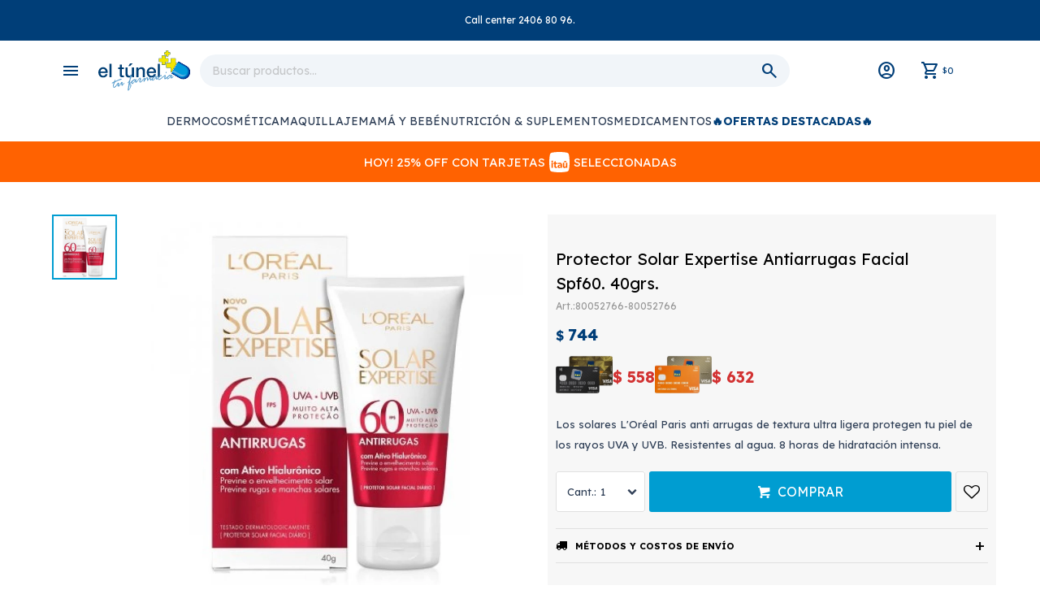

--- FILE ---
content_type: text/html; charset=utf-8
request_url: https://eltunel.com.uy/catalogo/protector-solar-expertise-antiarrugas-facial-spf60-40grs_80052766_80052766
body_size: 18517
content:
 <!DOCTYPE html> <html lang="es" class="no-js"> <head itemscope itemtype="http://schema.org/WebSite"> <meta charset="utf-8" /> <script> const GOOGLE_MAPS_CHANNEL_ID = '38'; </script> <link rel='preconnect' href='https://f.fcdn.app' /> <link rel='preconnect' href='https://fonts.googleapis.com' /> <link rel='preconnect' href='https://www.facebook.com' /> <link rel='preconnect' href='https://www.google-analytics.com' /> <link rel="dns-prefetch" href="https://cdnjs.cloudflare.com" /> <title itemprop='name'>Protector Solar Expertise Antiarrugas Facial Spf60. 40grs. — Farmacia El túnel</title> <meta name="description" content="Los solares L&#039;Oréal Paris anti arrugas de textura ultra ligera protegen tu piel de los rayos UVA y UVB. Resistentes al agua. 8 horas de hidratación intensa." /> <meta name="keywords" content="" /> <link itemprop="url" rel="canonical" href="https://eltunel.com.uy/catalogo/protector-solar-expertise-antiarrugas-facial-spf60-40grs_80052766_80052766" /> <meta property="og:title" content="Protector Solar Expertise Antiarrugas Facial Spf60. 40grs. — Farmacia El túnel" /><meta property="og:description" content="Los solares L&#039;Oréal Paris anti arrugas de textura ultra ligera protegen tu piel de los rayos UVA y UVB. Resistentes al agua. 8 horas de hidratación intensa." /><meta property="og:type" content="product" /><meta property="og:image" content="https://f.fcdn.app/imgs/8e3f9d/eltunel.com.uy/tuneuy/3e61/webp/catalogo/80052766-80052766_1/800x800/protector-solar-expertise-antiarrugas-facial-spf60-40grs-protector-solar-expertise-antiarrugas-facial-spf60-40grs.jpg"/><meta property="og:url" content="https://eltunel.com.uy/catalogo/protector-solar-expertise-antiarrugas-facial-spf60-40grs_80052766_80052766" /><meta property="og:site_name" content="Farmacia El túnel" /> <meta name='twitter:description' content='Los solares L&#039;Oréal Paris anti arrugas de textura ultra ligera protegen tu piel de los rayos UVA y UVB. Resistentes al agua. 8 horas de hidratación intensa.' /> <meta name='twitter:image' content='https://f.fcdn.app/imgs/8e3f9d/eltunel.com.uy/tuneuy/3e61/webp/catalogo/80052766-80052766_1/800x800/protector-solar-expertise-antiarrugas-facial-spf60-40grs-protector-solar-expertise-antiarrugas-facial-spf60-40grs.jpg' /> <meta name='twitter:url' content='https://eltunel.com.uy/catalogo/protector-solar-expertise-antiarrugas-facial-spf60-40grs_80052766_80052766' /> <meta name='twitter:card' content='summary' /> <meta name='twitter:title' content='Protector Solar Expertise Antiarrugas Facial Spf60. 40grs. — Farmacia El túnel' /> <script>document.getElementsByTagName('html')[0].setAttribute('class', 'js ' + ('ontouchstart' in window || navigator.msMaxTouchPoints ? 'is-touch' : 'no-touch'));</script> <script> var FN_TC = { M1 : 38.73, M2 : 1 }; </script> <script>window.dataLayer = window.dataLayer || [];var _tmData = {"fbPixel":"","hotJar":"","zopimId":"","app":"web"};</script> <script>(function(w,d,s,l,i){w[l]=w[l]||[];w[l].push({'gtm.start': new Date().getTime(),event:'gtm.js'});var f=d.getElementsByTagName(s)[0], j=d.createElement(s),dl=l!='dataLayer'?'&l='+l:'';j.setAttribute('defer', 'defer');j.src= 'https://www.googletagmanager.com/gtm.js?id='+i+dl;f.parentNode.insertBefore(j,f); })(window,document,'script','dataLayer','GTM-5V42KG77');</script> <meta id='viewportMetaTag' name="viewport" content="width=device-width, initial-scale=1.0, maximum-scale=1,user-scalable=no"> <link rel="shortcut icon" href="https://f.fcdn.app/assets/commerce/eltunel.com.uy/859d_fda0/public/web/favicon.ico" /> <link rel="apple-itouch-icon" href="https://f.fcdn.app/assets/commerce/eltunel.com.uy/de8d_8fd3/public/web/favicon.png" /> <link rel="preconnect" href="https://fonts.googleapis.com"> <link rel="preconnect" href="https://fonts.gstatic.com" crossorigin> <link href="https://fonts.googleapis.com/css2?family=Lexend:wght@100..900&display=swap" rel="stylesheet"> <link href="https://fonts.googleapis.com/css2?family=Material+Symbols+Outlined" rel="stylesheet" /> <meta name="facebook-domain-verification" content="vqn1qq95fm6njsd4qopxsuqqfw9gkm" /> <!-- Global site icommktpush (icommktpush.js) - ICOMMKT Push -- v2.0 --> <script> if(!window['_WPN']) { (function(j,l,p,v,n,t,pu){j['_WPN']=n;j[n]=j[n]||function(){(j[n].q=j[n].q ||[]).push(arguments)},j[n].l=1*new Date();t=l.createElement(p),pu=l.getElementsByTagName(p)[0];t.async=1; t.src=v;pu.parentNode.insertBefore(t,pu);})(window,document,'script', 'https://d12zyq17vm1xwx.cloudfront.net/v2/wpn.min.js','wpn'); wpn('initialize', 22270, 'notifications-icommkt.com', 'track-icommkt.com'); wpn('checkSubscription'); wpn('pageView'); }</script> <link href="https://f.fcdn.app/assets/commerce/eltunel.com.uy/0000_d2fc/s.46972745141717842576554975131737.css" rel="stylesheet"/> <script src="https://f.fcdn.app/assets/commerce/eltunel.com.uy/0000_d2fc/s.12453391648161633842888265723276.js"></script> <!--[if lt IE 9]> <script type="text/javascript" src="https://cdnjs.cloudflare.com/ajax/libs/html5shiv/3.7.3/html5shiv.js"></script> <![endif]--> <link rel="manifest" href="https://f.fcdn.app/assets/manifest.json" /> </head> <body id='pgCatalogoDetalle' class='headerMenuFullWidth footer1 headerSubMenuFullWidth buscadorSearchField compraDropDown compraLeft filtrosFixed fichaMobileFixedActions layout03'> <noscript><iframe src="https://www.googletagmanager.com/ns.html?id=GTM-5V42KG77" height="0" width="0" style="display:none;visibility:hidden"></iframe></noscript> <div id="pre"> <div id="wrapper"> <header id="header" role="banner"> <div class="cnt"> <div id="infoTop" class="infotop"> <div data-fn="fnSwiperHomeSlider" class="navTop" data-breakpoints-slides='[1,1,1]' data-breakpoints-spacing='[0,0,0]' data-autoplay='true'> <div data-id="1233" data-area="NavTop" class="banner"><div class="fen-html-content p-relative center p3 white"> <h2 class="fs6 white mb0">Call center 2406 80 96.</h2> </div></div> </div> </div> <a id="btnMainMenuMobile" class="btnMenuMobile" href="javascript:mainMenuMobile.show();"> <span class="material-symbols-outlined">menu</span> <span class="txt">Menú</span> </a> <div id="logo" class="logo"><a href="/"><img src="https://f.fcdn.app/assets/commerce/eltunel.com.uy/b564_1515/public/web/img/logo.svg" alt="Farmacia El túnel" /></a></div> <div class="toolsItem frmBusqueda" data-version='1'> <button type="button" class="btnItem btnMostrarBuscador"> <span class="ico"></span> <span class="txt"></span> </button> <form action="/catalogo"> <div class="cnt"> <span class="btnCerrar"> <span class="ico"></span> <span class="txt"></span> </span> <label class="lbl"> <b>Buscar productos</b> <input maxlength="48" required="" autocomplete="off" type="search" name="q" placeholder="Buscar productos..." /> </label> <button class="btnBuscar" type="submit"> <span class="ico"></span> <span class="txt"></span> </button> </div> </form> </div> <div class="toolbox toolsItem"> <div class="toolsItem accesoMiCuentaCnt" data-logged="off" data-version='1'> <a href="/mi-cuenta" class="btnItem btnMiCuenta"> <span class="ico"></span> <span class="txt"></span> <span class="usuario"> <span class="nombre"></span> <span class="apellido"></span> </span> </a> <div class="miCuentaMenu"> <ul class="lst"> <li class="it"><a href='/mi-cuenta/mis-datos' class="tit" >Mis datos</a></li> <li class="it"><a href='/mi-cuenta/direcciones' class="tit" >Mis direcciones</a></li> <li class="it"><a href='/mi-cuenta/compras' class="tit" >Mis compras</a></li> <li class="it"><a href='/mi-cuenta/wish-list' class="tit" >Wish List</a></li> <li class="it itSalir"><a href='/salir' class="tit" >Salir</a></li> </ul> </div> </div> <div id="miCompra" data-show="off" data-fn="fnMiCompra" class="toolsItem" data-version="1"> </div> </div> <nav id="menu" data-fn="fnMainMenu" class="menu"> <ul class="lst main"> <li class="it menu-principal"> <a target="_self" href="/#" class="tit">Menu</a> <div class="subMenu"> <div class="cnt"> <ul> <li class="hdr titulo"><a target="_self" href="/#" class="tit">Compra por categoria</a></li> </ul> <ul> <li class="hdr "><a target="_self" href="https://eltunel.com.uy/dermocosmetica" class="tit">Dermocosmética</a></li> </ul> <ul> <li class="hdr "><a target="_self" href="https://eltunel.com.uy/cosmetica/maquillaje" class="tit">Maquillaje</a></li> </ul> <ul> <li class="hdr "><a target="_self" href="https://eltunel.com.uy/mama-y-bebe" class="tit">Mamá y Bebé</a></li> </ul> <ul> <li class="hdr "><a target="_self" href="https://eltunel.com.uy/catalogo?grp=368" class="tit">Belleza</a></li> </ul> <ul> <li class="hdr botiquin"><a target="_self" href="https://eltunel.com.uy/botiquin" class="tit">Botiquín</a></li> </ul> <ul> <li class="hdr cuidado-bucal"><a target="_self" href="https://eltunel.com.uy/cuidado-bucal" class="tit">Cuidado Bucal</a></li> <li><a href="https://eltunel.com.uy/cuidado-bucal/accesorios-de-higiene-bucal" target="_self">Accesorios de higiene bucal</a></li> <li><a href="https://eltunel.com.uy/cuidado-bucal/accesorios-ortodoncia" target="_self">Accesorios Ortodoncia</a></li> <li><a href="https://eltunel.com.uy/cuidado-bucal/cepillos-de-dientes" target="_self">Cepillos de dientes</a></li> <li><a href="https://eltunel.com.uy/cuidado-bucal/enjuagues-bucales" target="_self">Enjuagues bucales</a></li> <li><a href="https://eltunel.com.uy/cuidado-bucal/pasta-de-dientes" target="_self">Pasta de dientes</a></li> <li><a href="https://eltunel.com.uy/cuidado-bucal/protesis" target="_self">Prótesis</a></li> </ul> <ul> <li class="hdr cuidado-capilar"><a target="_self" href="https://eltunel.com.uy/cuidado-capilar" class="tit">Cuidado Capilar</a></li> <li><a href="https://eltunel.com.uy/cuidado-capilar/shampoo" target="_self">Shampoo</a></li> <li><a href="https://eltunel.com.uy/cuidado-capilar/acondicionador" target="_self">Acondicionador</a></li> <li><a href="https://eltunel.com.uy/cuidado-capilar/tratamientos" target="_self">Tratamientos</a></li> <li><a href="https://eltunel.com.uy/cuidado-capilar/coloracion" target="_self">Coloración</a></li> <li><a href="https://eltunel.com.uy/cuidado-capilar/fijacion" target="_self">Fijación</a></li> <li><a href="https://eltunel.com.uy/cuidado-capilar/accesorios-para-el-cabello" target="_self">Accesorios para el cabello</a></li> <li><a href="https://eltunel.com.uy/cuidado-capilar/piojicidas" target="_self">Piojicidas</a></li> </ul> <ul> <li class="hdr cuidado-del-hogar"><a target="_self" href="https://eltunel.com.uy/cuidado-del-hogar" class="tit">Cuidado del Hogar</a></li> <li><a href="https://eltunel.com.uy/cuidado-del-hogar/aromatizantes" target="_self">Aromatizantes</a></li> <li><a href="https://eltunel.com.uy/cuidado-del-hogar/insecticidas" target="_self">Insecticidas</a></li> <li><a href="https://eltunel.com.uy/cuidado-del-hogar/limpieza-y-desinfeccion" target="_self">Limpieza y desinfección</a></li> </ul> <ul> <li class="hdr cuidado-personal"><a target="_self" href="https://eltunel.com.uy/cuidado-personal" class="tit">Cuidado Personal</a></li> <li><a href="https://eltunel.com.uy/cuidado-personal/aceites-y-lubricantes" target="_self">Aceites y Lubricantes</a></li> <li><a href="https://eltunel.com.uy/cuidado-personal/afeitado" target="_self">Afeitado</a></li> <li><a href="https://eltunel.com.uy/cuidado-personal/depilacion" target="_self">Depilación</a></li> <li><a href="https://eltunel.com.uy/cuidado-personal/desodorantes" target="_self">Desodorantes</a></li> <li><a href="https://eltunel.com.uy/cuidado-personal/geles-de-ducha" target="_self">Geles de ducha</a></li> <li><a href="https://eltunel.com.uy/cuidado-personal/higiene-y-salud" target="_self">Higiene y salud</a></li> <li><a href="https://eltunel.com.uy/cuidado-personal/jabones" target="_self">Jabones</a></li> <li><a href="https://eltunel.com.uy/cuidado-personal/proteccion-femenina" target="_self">Protección Femenina</a></li> <li><a href="https://eltunel.com.uy/cuidado-personal/proteccion-masculina" target="_self">Protección Masculina</a></li> <li><a href="https://eltunel.com.uy/cuidado-personal/repelentes" target="_self">Repelentes</a></li> <li><a href="https://eltunel.com.uy/cuidado-personal/talcos" target="_self">Talcos</a></li> </ul> <ul> <li class="hdr quiosco"><a target="_self" href="https://eltunel.com.uy/quiosco" class="tit">Quiosco</a></li> <li><a href="https://eltunel.com.uy/quiosco/chocolates" target="_self">Chocolates</a></li> <li><a href="https://eltunel.com.uy/quiosco/chicles" target="_self">Chicles</a></li> <li><a href="https://eltunel.com.uy/quiosco/caramelos-y-pastillas" target="_self">Caramelos y pastillas</a></li> <li><a href="https://eltunel.com.uy/quiosco/mani-con-chocolate" target="_self">Maní con chocolate</a></li> <li><a href="https://eltunel.com.uy/quiosco/barras-de-cereales" target="_self">Barras de cereales</a></li> </ul> <ul> <li class="hdr fragancias"><a target="_self" href="https://eltunel.com.uy/fragancias" class="tit">Fragancias</a></li> <li><a href="https://eltunel.com.uy/fragancias?genero=mujer" target="_self">Perfumes para Mujeres</a></li> <li><a href="https://eltunel.com.uy/fragancias?genero=hombre" target="_self">Perfumes para Hombres</a></li> <li><a href="https://eltunel.com.uy/fragancias?genero=nina" target="_self">Perfumes para Niñas</a></li> <li><a href="https://eltunel.com.uy/fragancias?genero=nino" target="_self">Perfumes para Niños</a></li> <li><a href="https://eltunel.com.uy/fragancias?marca=lancome" target="_self">Lancome</a></li> <li><a href="https://eltunel.com.uy/fragancias?marca=dr-selby" target="_self">Dr. Selby</a></li> <li><a href="https://eltunel.com.uy/fragancias?marca=sleep" target="_self">Sleep</a></li> <li><a href="https://eltunel.com.uy/fragancias?marca=carolina-herrera" target="_self">Carolina Herrera</a></li> <li><a href="https://eltunel.com.uy/fragancias?marca=disney" target="_self">Disney</a></li> <li><a href="https://eltunel.com.uy/fragancias?marca=paco-rabanne" target="_self">Paco Rabanne</a></li> <li><a href="https://eltunel.com.uy/fragancias?marca=cacharel" target="_self">Cacharel</a></li> <li><a href="https://eltunel.com.uy/fragancias?marca=calvin-klein" target="_self">Calvin Klein</a></li> <li><a href="https://eltunel.com.uy/fragancias?marca=cielo" target="_self">Cielo</a></li> <li><a href="https://eltunel.com.uy/fragancias?marca=giorgio-armani" target="_self">Giorgio Armani</a></li> <li><a href="https://eltunel.com.uy/fragancias?marca=hugo-boss" target="_self">Hugo Boss</a></li> <li><a href="https://eltunel.com.uy/fragancias?marca=mistral" target="_self">Mistral</a></li> <li><a href="https://eltunel.com.uy/fragancias?marca=ralph-lauren" target="_self">Ralph Lauren</a></li> <li><a href="https://eltunel.com.uy/fragancias?marca=shakira" target="_self">Shakira</a></li> <li><a href="https://eltunel.com.uy/fragancias?marca=desire" target="_self">Désiré</a></li> <li><a href="https://eltunel.com.uy/fragancias?marca=urban-care" target="_self">Urban care</a></li> <li><a href="https://eltunel.com.uy/fragancias?marca=body-touch" target="_self">Body touch</a></li> <li><a href="https://eltunel.com.uy/fragancias?marca=emporio-armani" target="_self">Emporio Armani</a></li> <li><a href="https://eltunel.com.uy/fragancias?marca=azzaro" target="_self">Azzaro</a></li> <li><a href="https://eltunel.com.uy/fragancias?marca=diesel" target="_self">Diesel</a></li> <li><a href="https://eltunel.com.uy/fragancias?marca=yves-saint-laurent" target="_self">Yves Saint Laurent</a></li> <li><a href="https://eltunel.com.uy/fragancias?marca=biotherm" target="_self">Biotherm</a></li> <li><a href="https://eltunel.com.uy/fragancias?marca=own" target="_self">OWN</a></li> <li><a href="https://eltunel.com.uy/fragancias?marca=maria-riccetto" target="_self">Maria Riccetto</a></li> <li><a href="https://eltunel.com.uy/fragancias?marca=make-it-fun" target="_self">Make it fun</a></li> <li><a href="https://eltunel.com.uy/fragancias?marca=aqua-di-mare" target="_self">Aqua di Mare</a></li> <li><a href="https://eltunel.com.uy/fragancias?marca=valentino" target="_self">Valentino</a></li> <li><a href="https://eltunel.com.uy/fragancias?marca=feminine" target="_self">Feminine</a></li> <li><a href="https://eltunel.com.uy/fragancias?marca=tommy" target="_self">Tommy</a></li> <li><a href="https://eltunel.com.uy/fragancias?marca=flower-me" target="_self">Flower Me</a></li> <li><a href="https://eltunel.com.uy/fragancias?marca=rain-gel" target="_self">Rain Gel</a></li> <li><a href="https://eltunel.com.uy/fragancias?marca=penarol" target="_self">Peñarol</a></li> </ul> <ul> <li class="hdr incontinencia"><a target="_self" href="https://eltunel.com.uy/incontinencia" class="tit">Incontinencia</a></li> <li><a href="https://eltunel.com.uy/incontinencia/apositos" target="_self">Apósitos</a></li> <li><a href="https://eltunel.com.uy/incontinencia/panales-de-adulto" target="_self">Pañales de adulto</a></li> <li><a href="https://eltunel.com.uy/incontinencia/ropa-interior" target="_self">Ropa interior</a></li> <li><a href="https://eltunel.com.uy/incontinencia/sabanillas" target="_self">Sabanillas</a></li> </ul> <ul> <li class="hdr nutricion"><a target="_self" href="https://eltunel.com.uy/nutricion" class="tit">Nutrición</a></li> <li><a href="https://eltunel.com.uy/nutricion/alimentacion-saludable" target="_self">Alimentación saludable</a></li> <li><a href="https://eltunel.com.uy/nutricion/edulcorantes" target="_self">Edulcorantes</a></li> <li><a href="https://eltunel.com.uy/nutricion/vitaminas-y-minerales" target="_self">Vitaminas y minerales</a></li> <li><a href="https://eltunel.com.uy/nutricion/colageno" target="_self">Colágenos</a></li> <li><a href="https://eltunel.com.uy/nutricion/suplementos-dietarios" target="_self">Suplementos dietarios</a></li> <li><a href="https://eltunel.com.uy/nutricion/suplementos-deportivos" target="_self">Suplementos deportivos</a></li> <li><a href="https://eltunel.com.uy/nutricion/nutricion-infantil" target="_self">Nutrición infantil</a></li> <li><a href="https://eltunel.com.uy/nutricion/nutricion-adultos" target="_self">Nutrición adultos</a></li> </ul> <ul> <li class="hdr salud"><a target="_self" href="https://eltunel.com.uy/salud" class="tit">Salud</a></li> <li><a href="https://eltunel.com.uy/salud/analgesicos-y-antiinflamatorios" target="_self">Analgésicos y Antiinflamatorios</a></li> <li><a href="https://eltunel.com.uy/salud/anestesicos-topicos" target="_self">Anestésicos Tópicos</a></li> <li><a href="https://eltunel.com.uy/salud/antialergicos" target="_self">Antialérgicos</a></li> <li><a href="https://eltunel.com.uy/salud/antibioticos" target="_self">Antibióticos</a></li> <li><a href="https://eltunel.com.uy/salud/anticonceptivos" target="_self">Anticonceptivos</a></li> <li><a href="https://eltunel.com.uy/salud/antigripales" target="_self">Antigripales</a></li> <li><a href="https://eltunel.com.uy/salud/antimicoticos" target="_self">Antimicóticos</a></li> <li><a href="https://eltunel.com.uy/salud/antiparasitarios" target="_self">Antiparasitarios</a></li> <li><a href="https://eltunel.com.uy/salud/antivirales" target="_self">Antivirales</a></li> <li><a href="https://eltunel.com.uy/salud/aparatologia" target="_self">Aparatología</a></li> <li><a href="https://eltunel.com.uy/salud/bienestar-sexual" target="_self">Bienestar sexual</a></li> <li><a href="https://eltunel.com.uy/salud/cardiologia" target="_self">Cardiología</a></li> <li><a href="https://eltunel.com.uy/salud/dermatologia" target="_self">Dermatología</a></li> <li><a href="https://eltunel.com.uy/salud/diabetes" target="_self">Diabetes</a></li> <li><a href="https://eltunel.com.uy/salud/endocrinologia" target="_self">Endocrinología</a></li> <li><a href="https://eltunel.com.uy/salud/gastroenterologia" target="_self">Gastroenterología</a></li> <li><a href="https://eltunel.com.uy/salud/ginecologia" target="_self">Ginecología</a></li> <li><a href="https://eltunel.com.uy/salud/hematologia" target="_self">Hematología</a></li> <li><a href="https://eltunel.com.uy/salud/inductores-del-sueno" target="_self">Inductores del sueño</a></li> <li><a href="https://eltunel.com.uy/salud/inmunologia" target="_self">Inmunología</a></li> <li><a href="https://eltunel.com.uy/salud/metabolismo" target="_self">Metabolismo</a></li> <li><a href="https://eltunel.com.uy/salud/neumologia" target="_self">Neumología</a></li> <li><a href="https://eltunel.com.uy/salud/neurologia" target="_self">Neurología</a></li> <li><a href="https://eltunel.com.uy/salud/oftalmologia" target="_self">Oftalmología</a></li> <li><a href="https://eltunel.com.uy/salud/orl" target="_self">ORL</a></li> <li><a href="https://eltunel.com.uy/salud/relajantes-musculares" target="_self">Relajantes musculares</a></li> <li><a href="https://eltunel.com.uy/salud/reumatologia" target="_self">Reumatología</a></li> <li><a href="https://eltunel.com.uy/salud/urologia" target="_self">Urología</a></li> </ul> <ul> <li class="hdr salud-deporte"><a target="_self" href="https://eltunel.com.uy/salud-deporte" class="tit">Salud y Deporte</a></li> <li><a href="https://eltunel.com.uy/salud-deporte/salud-y-deporte/tiempo-libre" target="_self">Tiempo Libre</a></li> </ul> <ul> <li class="hdr titulo"><a target="_self" href="/#" class="tit">Pedidos especiales</a></li> </ul> <ul> <li class="hdr "><a target="_self" href="/pedidos" class="tit">Medicación Crónica</a></li> </ul> <ul> <li class="hdr titulo"><a target="_self" href="/#" class="tit">Noticias</a></li> </ul> <ul> <li class="hdr "><a target="_self" href="https://eltunel.com.uy/blog" class="tit">Blog</a></li> </ul> <ul> <li class="hdr titulo"><a target="_self" href="/#" class="tit">Ayuda</a></li> </ul> <ul> <li class="hdr mis-datos"><a target="_self" href="https://eltunel.com.uy/mi-cuenta" class="tit">Mi cuenta</a></li> </ul> <ul> <li class="hdr mis-compras"><a target="_self" href="https://eltunel.com.uy/mi-cuenta/compras" class="tit">Mis compras</a></li> </ul> <ul> <li class="hdr mis-direcciones"><a target="_self" href="https://eltunel.com.uy/mi-cuenta/direcciones" class="tit">Mis direcciones</a></li> </ul> <ul> <li class="hdr salir"><a target="_self" href="https://eltunel.com.uy/salir" class="tit">Salir</a></li> </ul> </div> </div> </li> <li class="it fn-desktopOnly"> <a target="_self" href="https://eltunel.com.uy/dermocosmetica" class="tit">Dermocosmética</a> </li> <li class="it fn-desktopOnly"> <a target="_self" href="https://eltunel.com.uy/cosmetica/maquillaje" class="tit">Maquillaje</a> </li> <li class="it fn-desktopOnly"> <a target="_self" href="/mama-y-bebe" class="tit">Mamá y Bebé</a> </li> <li class="it fn-desktopOnly"> <a target="_self" href="https://eltunel.com.uy/nutricion?ord=prd" class="tit">Nutrición & Suplementos</a> </li> <li class="it fn-desktopOnly"> <a target="_self" href="https://eltunel.com.uy/salud?ord=pra" class="tit">Medicamentos</a> </li> <li class="it ofertas-destacadas fn-desktopOnly"> <a target="_self" href="https://eltunel.com.uy/catalogo?grp=255" class="tit">🔥Ofertas Destacadas🔥</a> </li> </ul> </nav> </div> </header> <!-- end:header --> <div data-id="1316" data-area="Top" class="banner"><div class="fen-html-content p-relative center p3 bg-itau"> <h2 class="fs5 white mb0 df ttu">Hoy! 25% Off con tarjetas <svg style="margin:0 5px;" width="25" height="25" viewBox="0 0 48 48" fill="none" xmlns="http://www.w3.org/2000/svg"> <g clip-path="url(#clip0_6775_794)"> <path d="M46.3207 6.22235C45.8266 3.852 44.4445 2.27153 41.7776 1.67929C37.4322 0.592941 31.0122 0 24 0C16.9878 0 10.5678 0.592941 6.22235 1.67929C3.55553 2.27224 2.17271 3.852 1.67929 6.22235C0.691059 10.3701 0 16.9878 0 24C0 31.0122 0.691059 37.6299 1.67929 41.7776C2.17341 44.148 3.55553 45.7285 6.22235 46.3207C10.5678 47.4071 16.9878 48 24 48C31.0122 48 37.4322 47.4071 41.7776 46.3207C44.4445 45.7278 45.8273 44.148 46.3207 41.7776C47.3082 37.6292 48 31.0122 48 24C48 16.9878 47.3089 10.3701 46.3207 6.22235ZM34.5868 22.008L40.4471 20.9654V24.0233H34.5868V22.008ZM8.82565 37.668H5.30471V25.6447H8.82565V37.668ZM7.06518 24.3939C5.83765 24.3939 4.98071 23.5828 4.98071 22.3786C4.98071 21.1744 5.83765 20.3626 7.06518 20.3626C8.29271 20.3626 9.15035 21.1736 9.15035 22.3786C9.15035 23.5835 8.29341 24.3939 7.06518 24.3939ZM18.5089 28.3786H15.4511V33.2894C15.4511 34.5635 15.9607 35.1198 17.0958 35.1198C17.6287 35.1198 18.0918 35.0506 18.3473 34.9807V37.668C17.9534 37.7838 17.1431 37.8995 16.1696 37.8995C13.4591 37.8995 11.9301 36.4398 11.9301 33.5209V28.3779H10.1696V25.6447H11.9301V22.6327L15.4518 22.0073V25.6447H18.5096V28.3779L18.5089 28.3786ZM30.2308 37.668H26.9414L26.8948 36.4172C26.1769 37.3899 25.1569 37.9694 23.7438 37.9694C21.2188 37.9694 19.62 36.5329 19.62 34.2628C19.62 31.6454 21.9593 30.1165 25.6659 30.1165C26.1064 30.1165 26.5694 30.1398 26.8475 30.1631C26.8475 28.8656 25.944 28.1245 24.3226 28.1245C23.0252 28.1245 21.6353 28.4492 20.2454 28.9821V26.1558C21.6586 25.6228 23.1184 25.3447 24.8781 25.3447C28.3073 25.3447 30.2294 27.1751 30.2294 30.6035V37.6694L30.2308 37.668ZM42.6939 37.668H39.312L39.2654 36.3713C38.4776 37.4365 37.4816 37.9694 36.0219 37.9694C33.5435 37.9694 31.968 36.2089 31.968 33.4525V25.6454H35.4889V32.8729C35.4889 34.3327 36.1144 35.1198 37.2727 35.1198C38.4311 35.1198 39.1722 34.1936 39.1722 32.7339V25.6454H42.6932V37.6687L42.6939 37.668Z" fill="currentColor"></path> <path d="M23.0266 33.9847C23.0266 34.9581 23.6986 35.4445 24.7871 35.4445C26.0146 35.4445 26.8722 34.5642 26.8722 33.2901V32.3407C26.7099 32.3174 26.2694 32.2941 25.9913 32.2941C24.0918 32.2941 23.0259 32.8737 23.0259 33.9854L23.0266 33.9847Z" fill="currentColor"></path> </g> <defs> <clipPath id="clip0_6775_794"> <rect width="48" height="48" fill="white"></rect> </clipPath> </defs></svg> Seleccionadas</h2> </div></div> <div id="central"> <section id="main" role="main"> <div id="fichaProducto" class="" data-tit="Protector Solar Expertise Antiarrugas Facial Spf60. 40grs." data-totImagenes="1" data-agotado="off"> <div class="cnt"> <div id="imagenes" data-fn="fnGaleriaProducto"> <div class="cocardas"></div><div class="imagenesArticulo"> <div class="cnt"> <div class="it"><img loading='lazy' data-src-g="//f.fcdn.app/imgs/520ab9/eltunel.com.uy/tuneuy/3e61/webp/catalogo/80052766-80052766_1/1920-1200/protector-solar-expertise-antiarrugas-facial-spf60-40grs-protector-solar-expertise-antiarrugas-facial-spf60-40grs.jpg" src='//f.fcdn.app/imgs/8e3f9d/eltunel.com.uy/tuneuy/3e61/webp/catalogo/80052766-80052766_1/800x800/protector-solar-expertise-antiarrugas-facial-spf60-40grs-protector-solar-expertise-antiarrugas-facial-spf60-40grs.jpg' alt='Protector Solar Expertise Antiarrugas Facial Spf60. 40grs. Protector Solar Expertise Antiarrugas Facial Spf60. 40grs.' width='800' height='800' /></div> </div> </div> </div> <div class="hdr"> <h1 class="tit">Protector Solar Expertise Antiarrugas Facial Spf60. 40grs.</h1> <div class="cod">80052766-80052766</div> </div> <div class="preciosWrapper"> <div class="precios"> <strong class="precio venta"><span class="sim">$</span> <span class="monto">744</span></strong> </div><div class="descuentosMDP"><div class='desc_19'> <span class='img' title='Itaú Black-Platinum-Infinite-PB'><img loading='lazy' src='//f.fcdn.app/imgs/c71cbf/eltunel.com.uy/tuneuy/d814/webp/descuentos/4172/0x0/itau-premium1pdf-personal-micros.png' alt='Itaú Black-Platinum-Infinite-PB' /></span> <span class="precio"><span class="sim">$</span> <span class="monto">558</span></span></div><div class='desc_16'> <span class='img' title='Itaú*'><img loading='lazy' src='//f.fcdn.app/imgs/79d726/eltunel.com.uy/tuneuy/1d24/webp/descuentos/2238/0x0/debito-delantepdf-personal-micro.png' alt='Itaú*' /></span> <span class="precio"><span class="sim">$</span> <span class="monto">632</span></span></div></div> </div> <div class="desc"> <p>Los solares L&#039;Oréal Paris anti arrugas de textura ultra ligera protegen tu piel de los rayos UVA y UVB. Resistentes al agua. 8 horas de hidratación intensa.</p> </div> <div style="display: none;" id="_jsonDataFicha_"> {"sku":{"fen":"1:80052766:80052766:U:1","com":"80052766"},"producto":{"codigo":"80052766","nombre":"Protector Solar Expertise Antiarrugas Facial Spf60. 40grs.","categoria":"Dermocosm\u00e9tica > Protectores solares","marca":"L'Oreal"},"variante":{"codigo":"80052766","codigoCompleto":"8005276680052766","nombre":"Protector Solar Expertise Antiarrugas Facial Spf60. 40grs.","nombreCompleto":"Protector Solar Expertise Antiarrugas Facial Spf60. 40grs.","img":{"u":"\/\/f.fcdn.app\/imgs\/8b964b\/eltunel.com.uy\/tuneuy\/3e61\/webp\/catalogo\/80052766-80052766_1\/1024-1024\/protector-solar-expertise-antiarrugas-facial-spf60-40grs-protector-solar-expertise-antiarrugas-facial-spf60-40grs.jpg"},"url":"https:\/\/eltunel.com.uy\/catalogo\/protector-solar-expertise-antiarrugas-facial-spf60-40grs_80052766_80052766","tieneStock":true,"ordenVariante":"999"},"nomPresentacion":"U","nombre":"Protector Solar Expertise Antiarrugas Facial Spf60. 40grs.","nombreCompleto":"Protector Solar Expertise Antiarrugas Facial Spf60. 40grs.","precioMonto":744,"moneda":{"nom":"M1","nro":858,"cod":"UYU","sim":"$"},"sale":false,"outlet":false,"nuevo":false,"carac":[]} </div> <form id="frmComprarArticulo" class="frmComprar" action="/mi-compra?o=agregar" method="post"> <div class="cnt"> <input type="hidden" name="sku" value="1:80052766:80052766:U:1" /> <div id="mainActions"> <select required name="qty" class="custom"> <option>1</option> <option>2</option> <option>3</option> <option>4</option> <option>5</option> <option>6</option> <option>7</option> <option>8</option> <option>9</option> <option>10</option> </select> <button id="btnComprar" type="submit" class="btn btn01">Comprar</button> <span class="btnWishlist" data-fn="fnEditWishList" data-cod-producto="80052766" data-cod-variante="80052766"> </span> </div> </div> </form> <div id="infoEnvio" class="blk" data-fn="fnAmpliarInfoEnvio"> <div class="hdr"> <strong class="tit">Métodos y costos de envío</strong> </div> <div class="cnt"> <ul> <li> <strong>Envíos dentro de Montevideo y Punta del Este:</strong><br> Envío sin costo en compras mayores a $ 1.000 | Costo normal: $ 50. </li> <li> <strong>*Envíos al interior del país - Agencia DAC:</strong><br> Envío sin costo en compras mayores a $ 6.000 | Costo normal: $ 249. </li> <li> <strong>*Envíos dentro de Maldonado - DePunta Pro-Cargo:</strong><br> Envío sin costo en compras mayores a $ 6.000 | Costo normal: $ 249. </li> </ul> </div> </div> <!-- <div class="blkCompartir"> <a class="btnFacebook" title="Compartir en Facebook" target="_blank" href="http://www.facebook.com/share.php?u=https://eltunel.com.uy/catalogo/protector-solar-expertise-antiarrugas-facial-spf60-40grs_80052766_80052766"><span class="ico">&#59392;</span><span class="txt">Facebook</span></a> <a class="btnTwitter" title="Compartir en Twitter" target="_blank" href="https://twitter.com/intent/tweet?url=https%3A%2F%2Feltunel.com.uy%2Fcatalogo%2Fprotector-solar-expertise-antiarrugas-facial-spf60-40grs_80052766_80052766&text=Me%20gust%C3%B3%20el%20producto%20Protector%20Solar%20Expertise%20Antiarrugas%20Facial%20Spf60.%2040grs."><span class="ico">&#59393;</span><span class="txt">Twitter</span></a> <a class="btnPinterest" title="Compartir en Pinterest" target="_blank" href="http://pinterest.com/pin/create/bookmarklet/?media=http://f.fcdn.app/imgs/c68354/eltunel.com.uy/tuneuy/3e61/webp/catalogo/80052766-80052766_1/800_800/protector-solar-expertise-antiarrugas-facial-spf60-40grs-protector-solar-expertise-antiarrugas-facial-spf60-40grs.jpg&url=https://eltunel.com.uy/catalogo/protector-solar-expertise-antiarrugas-facial-spf60-40grs_80052766_80052766&is_video=false&description=Protector+Solar+Expertise+Antiarrugas+Facial+Spf60.+40grs."><span class="ico">&#59395;</span><span class="txt">Pinterest</span></a> <a class="btnWhatsapp" title="Compartir en Whatsapp" target="_blank" href="whatsapp://send?text=Me+gust%C3%B3+el+producto+https%3A%2F%2Feltunel.com.uy%2Fcatalogo%2Fprotector-solar-expertise-antiarrugas-facial-spf60-40grs_80052766_80052766" data-action="share/whatsapp/share"><span class="ico">&#59398;</span><span class="txt">Whatsapp</span></a> </div> --> </div> <div class="tabs blkDetalle" data-fn="fnCrearTabs"> <div class="it"> <span class="tit">Descripción</span> <div class="cnt descripcionAmpliada" data-fn="fnFixVideosYoutube"> <div class="text"> <p><strong>Protector Solar Expertise Antiarrugas Facial Spf 60. 40grs.</strong></p><p>L&#39;Or&eacute;al Expertise Anti-Wrinkle Sunscreen cuenta con la exclusiva tecnolog&iacute;a Mexoryl SX XL, una ciencia avanzada que protege la piel contra los rayos UVA y UVB y contra el da&ntilde;o solar m&aacute;s profundo, adem&aacute;s de tener un activo hialur&oacute;nico que hidrata profundamente la piel, previene la aparici&oacute;n de arrugas, l&iacute;neas finas y manchas provocadas por la exposici&oacute;n solar.<br>Su textura cremosa, oil-free, resistente al agua y de r&aacute;pida absorci&oacute;n, proporciona un efecto mate inmediato y unifica la piel, asegurando una protecci&oacute;n e hidrataci&oacute;n duradera.</p><p>Caracter&iacute;sticas:</p><ul><li>Alta protecci&oacute;n contra los rayos UVA y UVB.</li><li>Previene las arrugas e hidrata la piel, gracias al Activo Hialur&oacute;nico.</li><li>Previene el envejecimiento solar.</li><li>Previene manchas solares.</li><li>R&aacute;pida absorci&oacute;n.</li><li>Libre de aceite.</li></ul><p><em>Modo de uso:</em></p><p>Aplicar generosamente en el rostro antes de la exposici&oacute;n al sol, preferiblemente 30 minutos antes. <br>Para mantener la eficacia del protector, reaplicar siempre que sea necesario, especialmente durante la exposici&oacute;n al sol, despu&eacute;s de sudar intensamente, nadar o ba&ntilde;arse y secarse con una toalla. <br>Aplicar una cantidad adecuada para cubrir todo el rostro.</p> </div> </div> </div> </div> <div class="nav" id="blkProductosRelacionados" data-fn="fnSwiperProductos" data-breakpoints-slides='[2,3,4]' data-breakpoints-spacing='[10,15,20]'> <div class="swiper blkProductos"> <div class="hdr"> <div class="tit">Productos que te pueden interesar</div> </div> <div class="cnt"> <div class='articleList aListProductos ' data-tot='6' data-totAbs='0' data-cargarVariantes='0'><div class='it grp49 grp66 grp341 grp343 grp922 grp1176 grp1598' data-disp='1' data-codProd='81010237' data-codVar='81010237' data-im='//f.fcdn.app/assets/nd.png'><div class='cnt'><a class="img" href="https://eltunel.com.uy/catalogo/gel-hidratante-pos-sol-sundown-130-grs_81010237_81010237" title="Gel Hidratante Pós Sol Sundown 130 Grs." data-fn="fnWishlist"> <div class="cocardas"></div> <img loading='lazy' src='//f.fcdn.app/imgs/35b471/eltunel.com.uy/tuneuy/4d35/webp/catalogo/81010237-81010237_1/400x400/gel-hidratante-pos-sol-sundown-130-grs-gel-hidratante-pos-sol-sundown-130-grs.jpg' alt='Gel Hidratante Pós Sol Sundown 130 Grs. Gel Hidratante Pós Sol Sundown 130 Grs.' width='400' height='400' /> <span class="btnWishlist" data-fn="fnEditWishList" data-cod-producto="81010237" data-cod-variante="81010237"></span> <div class="vimeoCatalogo"></div> </a> <div class="info"> <a class="tit" href="https://eltunel.com.uy/catalogo/gel-hidratante-pos-sol-sundown-130-grs_81010237_81010237" title="Gel Hidratante Pós Sol Sundown 130 Grs."><h2>Gel Hidratante Pós Sol Sundown 130 Grs.</h2></a> <div class="precios"> <strong class="precio venta"><span class="sim">$</span> <span class="monto">618</span></strong> </div> <div class="descuentosMDP"><div class='desc_19'> <span class='img' title='Itaú Black-Platinum-Infinite-PB'><img loading='lazy' src='//f.fcdn.app/imgs/c71cbf/eltunel.com.uy/tuneuy/d814/webp/descuentos/4172/0x0/itau-premium1pdf-personal-micros.png' alt='Itaú Black-Platinum-Infinite-PB' /></span> <span class="precio"><span class="sim">$</span> <span class="monto">464</span></span></div><div class='desc_16'> <span class='img' title='Itaú*'><img loading='lazy' src='//f.fcdn.app/imgs/79d726/eltunel.com.uy/tuneuy/1d24/webp/descuentos/2238/0x0/debito-delantepdf-personal-micro.png' alt='Itaú*' /></span> <span class="precio"><span class="sim">$</span> <span class="monto">525</span></span></div></div> <div class="variantes"></div> <button class="btn btn01 btnComprar" onclick="miCompra.agregarArticulo('1:81010237:81010237:U:1',1)" data-sku="1:81010237:81010237:U:1"><span></span></button> <!--<div class="marca">Sundown</div>--> <!--<div class="desc">El Gel Hidratante After-Sun Sundown proporciona una sensación de alivio y frescura a tu piel.</div>--> </div><input type="hidden" class="json" style="display:none" value="{&quot;sku&quot;:{&quot;fen&quot;:&quot;1:81010237:81010237:U:1&quot;,&quot;com&quot;:&quot;81010237&quot;},&quot;producto&quot;:{&quot;codigo&quot;:&quot;81010237&quot;,&quot;nombre&quot;:&quot;Gel Hidratante P\u00f3s Sol Sundown 130 Grs.&quot;,&quot;categoria&quot;:&quot;Dermocosm\u00e9tica &gt; Protectores solares&quot;,&quot;marca&quot;:&quot;Sundown&quot;},&quot;variante&quot;:{&quot;codigo&quot;:&quot;81010237&quot;,&quot;codigoCompleto&quot;:&quot;8101023781010237&quot;,&quot;nombre&quot;:&quot;Gel Hidratante P\u00f3s Sol Sundown 130 Grs.&quot;,&quot;nombreCompleto&quot;:&quot;Gel Hidratante P\u00f3s Sol Sundown 130 Grs.&quot;,&quot;img&quot;:{&quot;u&quot;:&quot;\/\/f.fcdn.app\/imgs\/aca93a\/eltunel.com.uy\/tuneuy\/4d35\/webp\/catalogo\/81010237-81010237_1\/1024-1024\/gel-hidratante-pos-sol-sundown-130-grs-gel-hidratante-pos-sol-sundown-130-grs.jpg&quot;},&quot;url&quot;:&quot;https:\/\/eltunel.com.uy\/catalogo\/gel-hidratante-pos-sol-sundown-130-grs_81010237_81010237&quot;,&quot;tieneStock&quot;:false,&quot;ordenVariante&quot;:&quot;999&quot;},&quot;nomPresentacion&quot;:&quot;U&quot;,&quot;nombre&quot;:&quot;Gel Hidratante P\u00f3s Sol Sundown 130 Grs.&quot;,&quot;nombreCompleto&quot;:&quot;Gel Hidratante P\u00f3s Sol Sundown 130 Grs.&quot;,&quot;precioMonto&quot;:618,&quot;moneda&quot;:{&quot;nom&quot;:&quot;M1&quot;,&quot;nro&quot;:858,&quot;cod&quot;:&quot;UYU&quot;,&quot;sim&quot;:&quot;$&quot;},&quot;sale&quot;:false,&quot;outlet&quot;:false,&quot;nuevo&quot;:false}" /></div></div><div class='it rebajado descuento grp49 grp66 grp255 grp260 grp341 grp343 grp922 grp1176 grp1554 grp1598 grp1610' data-disp='1' data-codProd='80057295' data-codVar='80057295' data-im='//f.fcdn.app/assets/nd.png'><div class='cnt'><a class="img" href="https://eltunel.com.uy/catalogo/protector-solar-hawaiian-tropic-fps30-mineral-facial-50-ml_80057295_80057295" title="Protector Solar Hawaiian Tropic Fps30 Mineral Facial 50 Ml." data-fn="fnWishlist"> <div class="cocardas"><div class="ctm"><div class="ico promo promo979" data-id="979"><img loading='lazy' src='//f.fcdn.app/imgs/30651c/eltunel.com.uy/tuneuy/6e0b/webp/promociones/7218/100-100/20tunel.svg' alt='Hawaiian Tropic' /><span class="por fn-hidden"><span class=int>20</span><span class=dec>02</span></span></div></div></div> <img loading='lazy' src='//f.fcdn.app/imgs/f9b49a/eltunel.com.uy/tuneuy/dbff/webp/catalogo/80057295-80057295_1/400x400/protector-solar-hawaiian-tropic-fps30-mineral-facial-50-ml-protector-solar-hawaiian-tropic-fps30-mineral-facial-50-ml.jpg' alt='Protector Solar Hawaiian Tropic Fps30 Mineral Facial 50 Ml. Protector Solar Hawaiian Tropic Fps30 Mineral Facial 50 Ml.' width='400' height='400' /> <span class="btnWishlist" data-fn="fnEditWishList" data-cod-producto="80057295" data-cod-variante="80057295"></span> <div class="vimeoCatalogo"></div> </a> <div class="info"> <a class="tit" href="https://eltunel.com.uy/catalogo/protector-solar-hawaiian-tropic-fps30-mineral-facial-50-ml_80057295_80057295" title="Protector Solar Hawaiian Tropic Fps30 Mineral Facial 50 Ml."><h2>Protector Solar Hawaiian Tropic Fps30 Mineral Facial 50 Ml.</h2></a> <div class="precios"> <strong class="precio venta"><span class="sim">$</span> <span class="monto">627</span></strong> <del class="precio lista"><span class="sim">$</span> <span class="monto">784</span></del> </div> <span class="porcRebaja"><span class="aux"><span class=int>20</span><span class=dec>02</span></span></span> <div class="descuentosMDP"><div class='desc_19'> <span class='img' title='Itaú Black-Platinum-Infinite-PB'><img loading='lazy' src='//f.fcdn.app/imgs/c71cbf/eltunel.com.uy/tuneuy/d814/webp/descuentos/4172/0x0/itau-premium1pdf-personal-micros.png' alt='Itaú Black-Platinum-Infinite-PB' /></span> <span class="precio"><span class="sim">$</span> <span class="monto">470</span></span></div><div class='desc_16'> <span class='img' title='Itaú*'><img loading='lazy' src='//f.fcdn.app/imgs/79d726/eltunel.com.uy/tuneuy/1d24/webp/descuentos/2238/0x0/debito-delantepdf-personal-micro.png' alt='Itaú*' /></span> <span class="precio"><span class="sim">$</span> <span class="monto">533</span></span></div></div> <div class="variantes"></div> <button class="btn btn01 btnComprar" onclick="miCompra.agregarArticulo('1:80057295:80057295:U:1',1)" data-sku="1:80057295:80057295:U:1"><span></span></button> <!--<div class="marca">Hawaiian Tropic</div>--> <!--<div class="desc">El Protector Solar Facial Mineral Hawaiian Tropic SPF 30 ofrece una protección solar de amplio espectro con una fórmula 100% mineral que cuida incluso las pieles más sensibles.</div>--> </div><input type="hidden" class="json" style="display:none" value="{&quot;sku&quot;:{&quot;fen&quot;:&quot;1:80057295:80057295:U:1&quot;,&quot;com&quot;:&quot;80057295&quot;},&quot;producto&quot;:{&quot;codigo&quot;:&quot;80057295&quot;,&quot;nombre&quot;:&quot;Protector Solar Hawaiian Tropic Fps30 Mineral Facial 50 Ml.&quot;,&quot;categoria&quot;:&quot;Dermocosm\u00e9tica &gt; Protectores solares&quot;,&quot;marca&quot;:&quot;Hawaiian Tropic&quot;},&quot;variante&quot;:{&quot;codigo&quot;:&quot;80057295&quot;,&quot;codigoCompleto&quot;:&quot;8005729580057295&quot;,&quot;nombre&quot;:&quot;Protector Solar Hawaiian Tropic Fps30 Mineral Facial 50 Ml.&quot;,&quot;nombreCompleto&quot;:&quot;Protector Solar Hawaiian Tropic Fps30 Mineral Facial 50 Ml.&quot;,&quot;img&quot;:{&quot;u&quot;:&quot;\/\/f.fcdn.app\/imgs\/f24ce2\/eltunel.com.uy\/tuneuy\/dbff\/webp\/catalogo\/80057295-80057295_1\/1024-1024\/protector-solar-hawaiian-tropic-fps30-mineral-facial-50-ml-protector-solar-hawaiian-tropic-fps30-mineral-facial-50-ml.jpg&quot;},&quot;url&quot;:&quot;https:\/\/eltunel.com.uy\/catalogo\/protector-solar-hawaiian-tropic-fps30-mineral-facial-50-ml_80057295_80057295&quot;,&quot;tieneStock&quot;:false,&quot;ordenVariante&quot;:&quot;999&quot;},&quot;nomPresentacion&quot;:&quot;U&quot;,&quot;nombre&quot;:&quot;Protector Solar Hawaiian Tropic Fps30 Mineral Facial 50 Ml.&quot;,&quot;nombreCompleto&quot;:&quot;Protector Solar Hawaiian Tropic Fps30 Mineral Facial 50 Ml.&quot;,&quot;precioMonto&quot;:627,&quot;moneda&quot;:{&quot;nom&quot;:&quot;M1&quot;,&quot;nro&quot;:858,&quot;cod&quot;:&quot;UYU&quot;,&quot;sim&quot;:&quot;$&quot;},&quot;sale&quot;:false,&quot;outlet&quot;:false,&quot;nuevo&quot;:false}" /></div></div><div class='it rebajado descuento grp49 grp66 grp255 grp260 grp341 grp343 grp922 grp1373 grp1554 grp1598 grp1610' data-disp='1' data-codProd='80057293' data-codVar='80057293' data-im='//f.fcdn.app/assets/nd.png'><div class='cnt'><a class="img" href="https://eltunel.com.uy/catalogo/protector-solar-polvo-hawaiian-tropic-mineral-f30-4-25-grs_80057293_80057293" title="Protector Solar Polvo Hawaiian Tropic Mineral F30. 4.25 Grs." data-fn="fnWishlist"> <div class="cocardas"><div class="ctm"><div class="ico promo promo979" data-id="979"><img loading='lazy' src='//f.fcdn.app/imgs/30651c/eltunel.com.uy/tuneuy/6e0b/webp/promociones/7218/100-100/20tunel.svg' alt='Hawaiian Tropic' /><span class="por fn-hidden"><span class=int>20</span><span class=dec>02</span></span></div></div></div> <img loading='lazy' src='//f.fcdn.app/imgs/5c9abd/eltunel.com.uy/tuneuy/67cd/webp/catalogo/80057293-80057293_1/400x400/protector-solar-polvo-hawaiian-tropic-mineral-f30-4-25-grs-protector-solar-polvo-hawaiian-tropic-mineral-f30-4-25-grs.jpg' alt='Protector Solar Polvo Hawaiian Tropic Mineral F30. 4.25 Grs. Protector Solar Polvo Hawaiian Tropic Mineral F30. 4.25 Grs.' width='400' height='400' /> <span class="btnWishlist" data-fn="fnEditWishList" data-cod-producto="80057293" data-cod-variante="80057293"></span> <div class="vimeoCatalogo"></div> </a> <div class="info"> <a class="tit" href="https://eltunel.com.uy/catalogo/protector-solar-polvo-hawaiian-tropic-mineral-f30-4-25-grs_80057293_80057293" title="Protector Solar Polvo Hawaiian Tropic Mineral F30. 4.25 Grs."><h2>Protector Solar Polvo Hawaiian Tropic Mineral F30. 4.25 Grs.</h2></a> <div class="precios"> <strong class="precio venta"><span class="sim">$</span> <span class="monto">627</span></strong> <del class="precio lista"><span class="sim">$</span> <span class="monto">784</span></del> </div> <span class="porcRebaja"><span class="aux"><span class=int>20</span><span class=dec>02</span></span></span> <div class="descuentosMDP"><div class='desc_19'> <span class='img' title='Itaú Black-Platinum-Infinite-PB'><img loading='lazy' src='//f.fcdn.app/imgs/c71cbf/eltunel.com.uy/tuneuy/d814/webp/descuentos/4172/0x0/itau-premium1pdf-personal-micros.png' alt='Itaú Black-Platinum-Infinite-PB' /></span> <span class="precio"><span class="sim">$</span> <span class="monto">470</span></span></div><div class='desc_16'> <span class='img' title='Itaú*'><img loading='lazy' src='//f.fcdn.app/imgs/79d726/eltunel.com.uy/tuneuy/1d24/webp/descuentos/2238/0x0/debito-delantepdf-personal-micro.png' alt='Itaú*' /></span> <span class="precio"><span class="sim">$</span> <span class="monto">533</span></span></div></div> <div class="variantes"></div> <button class="btn btn01 btnComprar" onclick="miCompra.agregarArticulo('1:80057293:80057293:U:1',1)" data-sku="1:80057293:80057293:U:1"><span></span></button> <!--<div class="marca">Hawaiian Tropic</div>--> <!--<div class="desc">Protector solar en polvo 100% mineral, ideal para un retoque rápido durante el día.</div>--> </div><input type="hidden" class="json" style="display:none" value="{&quot;sku&quot;:{&quot;fen&quot;:&quot;1:80057293:80057293:U:1&quot;,&quot;com&quot;:&quot;80057293&quot;},&quot;producto&quot;:{&quot;codigo&quot;:&quot;80057293&quot;,&quot;nombre&quot;:&quot;Protector Solar Polvo Hawaiian Tropic Mineral F30. 4.25 Grs.&quot;,&quot;categoria&quot;:&quot;Dermocosm\u00e9tica &gt; Protectores solares&quot;,&quot;marca&quot;:&quot;Hawaiian Tropic&quot;},&quot;variante&quot;:{&quot;codigo&quot;:&quot;80057293&quot;,&quot;codigoCompleto&quot;:&quot;8005729380057293&quot;,&quot;nombre&quot;:&quot;Protector Solar Polvo Hawaiian Tropic Mineral F30. 4.25 Grs.&quot;,&quot;nombreCompleto&quot;:&quot;Protector Solar Polvo Hawaiian Tropic Mineral F30. 4.25 Grs.&quot;,&quot;img&quot;:{&quot;u&quot;:&quot;\/\/f.fcdn.app\/imgs\/0cf31e\/eltunel.com.uy\/tuneuy\/67cd\/webp\/catalogo\/80057293-80057293_1\/1024-1024\/protector-solar-polvo-hawaiian-tropic-mineral-f30-4-25-grs-protector-solar-polvo-hawaiian-tropic-mineral-f30-4-25-grs.jpg&quot;},&quot;url&quot;:&quot;https:\/\/eltunel.com.uy\/catalogo\/protector-solar-polvo-hawaiian-tropic-mineral-f30-4-25-grs_80057293_80057293&quot;,&quot;tieneStock&quot;:false,&quot;ordenVariante&quot;:&quot;999&quot;},&quot;nomPresentacion&quot;:&quot;U&quot;,&quot;nombre&quot;:&quot;Protector Solar Polvo Hawaiian Tropic Mineral F30. 4.25 Grs.&quot;,&quot;nombreCompleto&quot;:&quot;Protector Solar Polvo Hawaiian Tropic Mineral F30. 4.25 Grs.&quot;,&quot;precioMonto&quot;:627,&quot;moneda&quot;:{&quot;nom&quot;:&quot;M1&quot;,&quot;nro&quot;:858,&quot;cod&quot;:&quot;UYU&quot;,&quot;sim&quot;:&quot;$&quot;},&quot;sale&quot;:false,&quot;outlet&quot;:false,&quot;nuevo&quot;:false}" /></div></div><div class='it grp49 grp66 grp269 grp341 grp343 grp922 grp1176 grp1442 grp1546 grp1598 grp1612' data-disp='1' data-codProd='80038815' data-codVar='80038815' data-im='//f.fcdn.app/assets/nd.png'><div class='cnt'><a class="img" href="https://eltunel.com.uy/catalogo/protector-solar-expertise-supreme-corporal-spf50-120grs_80038815_80038815" title="Protector Solar Expertise Supreme Corporal Spf50. 120grs." data-fn="fnWishlist"> <div class="cocardas"></div> <img loading='lazy' src='//f.fcdn.app/imgs/b00c29/eltunel.com.uy/tuneuy/cff6/webp/catalogo/80038815-80038815_1/400x400/protector-solar-expertise-supreme-corporal-spf50-120grs-protector-solar-expertise-supreme-corporal-spf50-120grs.jpg' alt='Protector Solar Expertise Supreme Corporal Spf50. 120grs. Protector Solar Expertise Supreme Corporal Spf50. 120grs.' width='400' height='400' /> <span class="btnWishlist" data-fn="fnEditWishList" data-cod-producto="80038815" data-cod-variante="80038815"></span> <div class="vimeoCatalogo"></div> </a> <div class="info"> <a class="tit" href="https://eltunel.com.uy/catalogo/protector-solar-expertise-supreme-corporal-spf50-120grs_80038815_80038815" title="Protector Solar Expertise Supreme Corporal Spf50. 120grs."><h2>Protector Solar Expertise Supreme Corporal Spf50. 120grs.</h2></a> <div class="precios"> <strong class="precio venta"><span class="sim">$</span> <span class="monto">764</span></strong> </div> <div class="descuentosMDP"><div class='desc_19'> <span class='img' title='Itaú Black-Platinum-Infinite-PB'><img loading='lazy' src='//f.fcdn.app/imgs/c71cbf/eltunel.com.uy/tuneuy/d814/webp/descuentos/4172/0x0/itau-premium1pdf-personal-micros.png' alt='Itaú Black-Platinum-Infinite-PB' /></span> <span class="precio"><span class="sim">$</span> <span class="monto">573</span></span></div><div class='desc_16'> <span class='img' title='Itaú*'><img loading='lazy' src='//f.fcdn.app/imgs/79d726/eltunel.com.uy/tuneuy/1d24/webp/descuentos/2238/0x0/debito-delantepdf-personal-micro.png' alt='Itaú*' /></span> <span class="precio"><span class="sim">$</span> <span class="monto">649</span></span></div></div> <div class="variantes"></div> <button class="btn btn01 btnComprar" onclick="miCompra.agregarArticulo('1:80038815:80038815:U:1',1)" data-sku="1:80038815:80038815:U:1"><span></span></button> <!--<div class="marca">L'Oreal</div>--> <!--<div class="desc">Los solares Loreal Paris de textura ultra ligera protegen tu piel de los rayos UVA y UVB. Resistentes al agua. 8 horas de hidratación intensa.</div>--> </div><input type="hidden" class="json" style="display:none" value="{&quot;sku&quot;:{&quot;fen&quot;:&quot;1:80038815:80038815:U:1&quot;,&quot;com&quot;:&quot;80038815&quot;},&quot;producto&quot;:{&quot;codigo&quot;:&quot;80038815&quot;,&quot;nombre&quot;:&quot;Protector Solar Expertise Supreme Corporal Spf50. 120grs.&quot;,&quot;categoria&quot;:&quot;Dermocosm\u00e9tica &gt; Protectores solares&quot;,&quot;marca&quot;:&quot;L'Oreal&quot;},&quot;variante&quot;:{&quot;codigo&quot;:&quot;80038815&quot;,&quot;codigoCompleto&quot;:&quot;8003881580038815&quot;,&quot;nombre&quot;:&quot;Protector Solar Expertise Supreme Corporal Spf50. 120grs.&quot;,&quot;nombreCompleto&quot;:&quot;Protector Solar Expertise Supreme Corporal Spf50. 120grs.&quot;,&quot;img&quot;:{&quot;u&quot;:&quot;\/\/f.fcdn.app\/imgs\/95e89c\/eltunel.com.uy\/tuneuy\/cff6\/webp\/catalogo\/80038815-80038815_1\/1024-1024\/protector-solar-expertise-supreme-corporal-spf50-120grs-protector-solar-expertise-supreme-corporal-spf50-120grs.jpg&quot;},&quot;url&quot;:&quot;https:\/\/eltunel.com.uy\/catalogo\/protector-solar-expertise-supreme-corporal-spf50-120grs_80038815_80038815&quot;,&quot;tieneStock&quot;:false,&quot;ordenVariante&quot;:&quot;999&quot;},&quot;nomPresentacion&quot;:&quot;U&quot;,&quot;nombre&quot;:&quot;Protector Solar Expertise Supreme Corporal Spf50. 120grs.&quot;,&quot;nombreCompleto&quot;:&quot;Protector Solar Expertise Supreme Corporal Spf50. 120grs.&quot;,&quot;precioMonto&quot;:764,&quot;moneda&quot;:{&quot;nom&quot;:&quot;M1&quot;,&quot;nro&quot;:858,&quot;cod&quot;:&quot;UYU&quot;,&quot;sim&quot;:&quot;$&quot;},&quot;sale&quot;:false,&quot;outlet&quot;:false,&quot;nuevo&quot;:false}" /></div></div><div class='it rebajado descuento grp49 grp66 grp255 grp260 grp341 grp343 grp840 grp922 grp1590 grp1598' data-disp='1' data-codProd='81014246' data-codVar='81014246' data-im='//f.fcdn.app/assets/nd.png'><div class='cnt'><a class="img" href="https://eltunel.com.uy/catalogo/protector-solar-nivea-kids-swim-and-play-fps-60-150-ml_81014246_81014246" title="Protector Solar Nivea Kids Swim And Play Fps 60 150 Ml." data-fn="fnWishlist"> <div class="cocardas"><div class="ctm"><div class="ico promo promo945" data-id="945"><img loading='lazy' src='//f.fcdn.app/imgs/8b872a/eltunel.com.uy/tuneuy/6e0b/webp/promociones/7074/100-100/20tunel.svg' alt='Mailing' /><span class="por fn-hidden"><span class=int>20</span><span class=dec>03</span></span></div></div></div> <img loading='lazy' src='//f.fcdn.app/imgs/c44fc5/eltunel.com.uy/tuneuy/dba4/webp/catalogo/81014246-81014246_1/400x400/protector-solar-nivea-kids-swim-and-play-fps-60-150-ml-protector-solar-nivea-kids-swim-and-play-fps-60-150-ml.jpg' alt='Protector Solar Nivea Kids Swim And Play Fps 60 150 Ml. Protector Solar Nivea Kids Swim And Play Fps 60 150 Ml.' width='400' height='400' /> <span data-fn="fnLoadImg" data-src="//f.fcdn.app/imgs/e2db0b/eltunel.com.uy/tuneuy/9acf/webp/catalogo/81014246-81014246_2/400x400/protector-solar-nivea-kids-swim-and-play-fps-60-150-ml-protector-solar-nivea-kids-swim-and-play-fps-60-150-ml.jpg" data-alt="" data-w="400" data-h="400"></span> <span class="btnWishlist" data-fn="fnEditWishList" data-cod-producto="81014246" data-cod-variante="81014246"></span> <div class="vimeoCatalogo"></div> </a> <div class="info"> <a class="tit" href="https://eltunel.com.uy/catalogo/protector-solar-nivea-kids-swim-and-play-fps-60-150-ml_81014246_81014246" title="Protector Solar Nivea Kids Swim And Play Fps 60 150 Ml."><h2>Protector Solar Nivea Kids Swim And Play Fps 60 150 Ml.</h2></a> <div class="precios"> <strong class="precio venta"><span class="sim">$</span> <span class="monto">814</span></strong> <del class="precio lista"><span class="sim">$</span> <span class="monto">1.018</span></del> </div> <span class="porcRebaja"><span class="aux"><span class=int>20</span><span class=dec>03</span></span></span> <div class="descuentosMDP"><div class='desc_19'> <span class='img' title='Itaú Black-Platinum-Infinite-PB'><img loading='lazy' src='//f.fcdn.app/imgs/c71cbf/eltunel.com.uy/tuneuy/d814/webp/descuentos/4172/0x0/itau-premium1pdf-personal-micros.png' alt='Itaú Black-Platinum-Infinite-PB' /></span> <span class="precio"><span class="sim">$</span> <span class="monto">611</span></span></div><div class='desc_16'> <span class='img' title='Itaú*'><img loading='lazy' src='//f.fcdn.app/imgs/79d726/eltunel.com.uy/tuneuy/1d24/webp/descuentos/2238/0x0/debito-delantepdf-personal-micro.png' alt='Itaú*' /></span> <span class="precio"><span class="sim">$</span> <span class="monto">692</span></span></div></div> <div class="variantes"></div> <button class="btn btn01 btnComprar" onclick="miCompra.agregarArticulo('1:81014246:81014246:U:1',1)" data-sku="1:81014246:81014246:U:1"><span></span></button> <!--<div class="marca">Nivea</div>--> <!--<div class="desc">Este producto contiene un efectivo sistema de filtros UVA/UVB que entrega una protección inmediata y duradera. Enriquecido con Dexpantenol para proteger la delicada piel de los niños de la pérdida de hidratación.</div>--> </div><input type="hidden" class="json" style="display:none" value="{&quot;sku&quot;:{&quot;fen&quot;:&quot;1:81014246:81014246:U:1&quot;,&quot;com&quot;:&quot;81014246&quot;},&quot;producto&quot;:{&quot;codigo&quot;:&quot;81014246&quot;,&quot;nombre&quot;:&quot;Protector Solar Nivea Kids Swim And Play Fps 60 150 Ml.&quot;,&quot;categoria&quot;:&quot;Dermocosm\u00e9tica &gt; Protectores solares&quot;,&quot;marca&quot;:&quot;Nivea&quot;},&quot;variante&quot;:{&quot;codigo&quot;:&quot;81014246&quot;,&quot;codigoCompleto&quot;:&quot;8101424681014246&quot;,&quot;nombre&quot;:&quot;Protector Solar Nivea Kids Swim And Play Fps 60 150 Ml.&quot;,&quot;nombreCompleto&quot;:&quot;Protector Solar Nivea Kids Swim And Play Fps 60 150 Ml.&quot;,&quot;img&quot;:{&quot;u&quot;:&quot;\/\/f.fcdn.app\/imgs\/2931cb\/eltunel.com.uy\/tuneuy\/dba4\/webp\/catalogo\/81014246-81014246_1\/1024-1024\/protector-solar-nivea-kids-swim-and-play-fps-60-150-ml-protector-solar-nivea-kids-swim-and-play-fps-60-150-ml.jpg&quot;},&quot;url&quot;:&quot;https:\/\/eltunel.com.uy\/catalogo\/protector-solar-nivea-kids-swim-and-play-fps-60-150-ml_81014246_81014246&quot;,&quot;tieneStock&quot;:false,&quot;ordenVariante&quot;:&quot;999&quot;},&quot;nomPresentacion&quot;:&quot;U&quot;,&quot;nombre&quot;:&quot;Protector Solar Nivea Kids Swim And Play Fps 60 150 Ml.&quot;,&quot;nombreCompleto&quot;:&quot;Protector Solar Nivea Kids Swim And Play Fps 60 150 Ml.&quot;,&quot;precioMonto&quot;:814,&quot;moneda&quot;:{&quot;nom&quot;:&quot;M1&quot;,&quot;nro&quot;:858,&quot;cod&quot;:&quot;UYU&quot;,&quot;sim&quot;:&quot;$&quot;},&quot;sale&quot;:false,&quot;outlet&quot;:false,&quot;nuevo&quot;:false}" /></div></div><div class='it rebajado descuento grp49 grp66 grp255 grp341 grp343 grp922 grp1554 grp1598 grp1610' data-disp='1' data-codProd='80033746' data-codVar='80033746' data-im='//f.fcdn.app/assets/nd.png'><div class='cnt'><a class="img" href="https://eltunel.com.uy/catalogo/protector-solar-hawaiian-f50-air-soft-150-ml_80033746_80033746" title="Protector Solar Hawaiian F50 Air Soft 150 Ml." data-fn="fnWishlist"> <div class="cocardas"><div class="ctm"><div class="ico promo promo979" data-id="979"><img loading='lazy' src='//f.fcdn.app/imgs/30651c/eltunel.com.uy/tuneuy/6e0b/webp/promociones/7218/100-100/20tunel.svg' alt='Hawaiian Tropic' /><span class="por fn-hidden"><span class=int>19</span><span class=dec>96</span></span></div></div></div> <img loading='lazy' src='//f.fcdn.app/imgs/92f8b5/eltunel.com.uy/tuneuy/9e61/webp/catalogo/80033746-80033746_1/400x400/protector-solar-hawaiian-f50-air-soft-150-ml-protector-solar-hawaiian-f50-air-soft-150-ml.jpg' alt='Protector Solar Hawaiian F50 Air Soft 150 Ml. Protector Solar Hawaiian F50 Air Soft 150 Ml.' width='400' height='400' /> <span class="btnWishlist" data-fn="fnEditWishList" data-cod-producto="80033746" data-cod-variante="80033746"></span> <div class="vimeoCatalogo"></div> </a> <div class="info"> <a class="tit" href="https://eltunel.com.uy/catalogo/protector-solar-hawaiian-f50-air-soft-150-ml_80033746_80033746" title="Protector Solar Hawaiian F50 Air Soft 150 Ml."><h2>Protector Solar Hawaiian F50 Air Soft 150 Ml.</h2></a> <div class="precios"> <strong class="precio venta"><span class="sim">$</span> <span class="monto">822</span></strong> <del class="precio lista"><span class="sim">$</span> <span class="monto">1.027</span></del> </div> <span class="porcRebaja"><span class="aux"><span class=int>19</span><span class=dec>96</span></span></span> <div class="descuentosMDP"><div class='desc_19'> <span class='img' title='Itaú Black-Platinum-Infinite-PB'><img loading='lazy' src='//f.fcdn.app/imgs/c71cbf/eltunel.com.uy/tuneuy/d814/webp/descuentos/4172/0x0/itau-premium1pdf-personal-micros.png' alt='Itaú Black-Platinum-Infinite-PB' /></span> <span class="precio"><span class="sim">$</span> <span class="monto">617</span></span></div><div class='desc_16'> <span class='img' title='Itaú*'><img loading='lazy' src='//f.fcdn.app/imgs/79d726/eltunel.com.uy/tuneuy/1d24/webp/descuentos/2238/0x0/debito-delantepdf-personal-micro.png' alt='Itaú*' /></span> <span class="precio"><span class="sim">$</span> <span class="monto">699</span></span></div></div> <div class="variantes"></div> <button class="btn btn01 btnComprar" onclick="miCompra.agregarArticulo('1:80033746:80033746:U:1',1)" data-sku="1:80033746:80033746:U:1"><span></span></button> <!--<div class="marca">Hawaiian Tropic</div>--> <!--<div class="desc"></div>--> </div><input type="hidden" class="json" style="display:none" value="{&quot;sku&quot;:{&quot;fen&quot;:&quot;1:80033746:80033746:U:1&quot;,&quot;com&quot;:&quot;80033746&quot;},&quot;producto&quot;:{&quot;codigo&quot;:&quot;80033746&quot;,&quot;nombre&quot;:&quot;Protector Solar Hawaiian F50 Air Soft 150 Ml.&quot;,&quot;categoria&quot;:&quot;Dermocosm\u00e9tica &gt; Protectores solares&quot;,&quot;marca&quot;:&quot;Hawaiian Tropic&quot;},&quot;variante&quot;:{&quot;codigo&quot;:&quot;80033746&quot;,&quot;codigoCompleto&quot;:&quot;8003374680033746&quot;,&quot;nombre&quot;:&quot;Protector Solar Hawaiian F50 Air Soft 150 Ml.&quot;,&quot;nombreCompleto&quot;:&quot;Protector Solar Hawaiian F50 Air Soft 150 Ml.&quot;,&quot;img&quot;:{&quot;u&quot;:&quot;\/\/f.fcdn.app\/imgs\/da96bc\/eltunel.com.uy\/tuneuy\/9e61\/webp\/catalogo\/80033746-80033746_1\/1024-1024\/protector-solar-hawaiian-f50-air-soft-150-ml-protector-solar-hawaiian-f50-air-soft-150-ml.jpg&quot;},&quot;url&quot;:&quot;https:\/\/eltunel.com.uy\/catalogo\/protector-solar-hawaiian-f50-air-soft-150-ml_80033746_80033746&quot;,&quot;tieneStock&quot;:false,&quot;ordenVariante&quot;:&quot;999&quot;},&quot;nomPresentacion&quot;:&quot;U&quot;,&quot;nombre&quot;:&quot;Protector Solar Hawaiian F50 Air Soft 150 Ml.&quot;,&quot;nombreCompleto&quot;:&quot;Protector Solar Hawaiian F50 Air Soft 150 Ml.&quot;,&quot;precioMonto&quot;:822,&quot;moneda&quot;:{&quot;nom&quot;:&quot;M1&quot;,&quot;nro&quot;:858,&quot;cod&quot;:&quot;UYU&quot;,&quot;sim&quot;:&quot;$&quot;},&quot;sale&quot;:false,&quot;outlet&quot;:false,&quot;nuevo&quot;:false}" /></div></div></div> </div> </div> </div></div> <div style="display:none;" itemscope itemtype="http://schema.org/Product"> <span itemprop="brand">L&#039;Oreal</span> <span itemprop="name">Protector Solar Expertise Antiarrugas Facial Spf60. 40grs.</span> <img itemprop="image" src="//f.fcdn.app/imgs/520ab9/eltunel.com.uy/tuneuy/3e61/webp/catalogo/80052766-80052766_1/1920-1200/protector-solar-expertise-antiarrugas-facial-spf60-40grs-protector-solar-expertise-antiarrugas-facial-spf60-40grs.jpg" alt="Protector Solar Expertise Antiarrugas Facial Spf60. 40grs. " /> <span itemprop="description">Los solares L&#039;Oréal Paris anti arrugas de textura ultra ligera protegen tu piel de los rayos UVA y UVB. Resistentes al agua. 8 horas de hidratación intensa.</span> <span itemprop="sku">8005276680052766</span> <link itemprop="itemCondition" href="http://schema.org/NewCondition"/> <span itemprop="offers" itemscope itemtype="http://schema.org/Offer"> <meta itemprop="priceCurrency" content="UYU"/> <meta itemprop="price" content="744"> <meta itemprop="priceValidUntil" content=""> <link itemprop="itemCondition" href="http://schema.org/NewCondition"/> <link itemprop="availability" href="http://schema.org/InStock"/> <span itemprop="url">https://eltunel.com.uy/catalogo/protector-solar-expertise-antiarrugas-facial-spf60-40grs_80052766_80052766</span> </span> </div> </section> <!-- end:main --> </div> <!-- end:central --> <footer id="footer"> <div class="cnt"> <!----> <div id="historialArtVistos" data-show="off"> </div> <button id="IrArribaFooter" onclick="topFunction()">Ir arriba</button> <div class="ftrContent"> <div class="blk blkNewsletter"> <div class="hdr"> <div class="tit">¡No te pierdas nuestras mejores ofertas solo para vos!</div> </div> <div class="cnt"> <p>¡Suscribite y recibí todas nuestras novedades!</p> <form class="frmNewsletter" action="/ajax?service=registro-newsletter"> <div class="fld-grp"> <div class="fld fldNombre"> <label class="lbl"><b>Nombre</b><input type="text" name="nombre" placeholder="Ingresa tu nombre" /></label> </div> <div class="fld fldApellido"> <label class="lbl"><b>Apellido</b><input type="text" name="apellido" placeholder="Ingresa tu apellido" /></label> </div> <div class="fld fldEmail"> <label class="lbl"><b>E-mail</b><input type="email" name="email" required placeholder="Ingresa tu e-mail" /></label> </div> </div> <div class="actions"> <button type="submit" class="btn btnSuscribirme"><span>Suscribirme</span></button> </div> </form> <ul class="lst lstRedesSociales"> <li class="it facebook"><a href="https://www.facebook.com/farmacia.eltunel/" target="_blank" rel="external"><span class="ico">&#59392;</span><span class="txt">Facebook</span></a></li> <li class="it instagram"><a href="https://www.instagram.com/farmaciaeltunel/" target="_blank" rel="external"><span class="ico">&#59396;</span><span class="txt">Instagram</span></a></li> <li class="it tiktok"><a href="https://www.tiktok.com/@farmaciaeltunel" target="_blank" rel="external"><span class="ico">&#59439;</span><span class="txt">TikTok</span></a></li> </ul> </div> <div class="descargaApp" data-fn="fnRemoveEmptyRow"> <div class="tit">Descárgate nuestra App</div> <div class="cnt"> <div data-id="1769" data-area="DescargaApp1" class="banner"><a data-track-categ='Banners' data-track-action='DescargaApp1' data-track-label='DescargaApp - Apple' href='https://apps.apple.com/uy/app/farmacia-el-t%C3%BAnel/id6751595906?l=es-MX'><picture><source media="(min-width: 1280px)" srcset="//f.fcdn.app/imgs/6f77a5/eltunel.com.uy/tuneuy/3cb6/webp/recursos/7167/300x0/appstore-300x150-final.png" width='300' ><source media="(max-width: 1279px) and (min-width: 1024px)" srcset="//f.fcdn.app/imgs/93d926/eltunel.com.uy/tuneuy/3cb6/webp/recursos/7167/0x0/appstore-300x150-final.png" ><source media="(max-width: 640px) AND (orientation: portrait)" srcset="//f.fcdn.app/imgs/93d926/eltunel.com.uy/tuneuy/3cb6/webp/recursos/7167/0x0/appstore-300x150-final.png" ><source media="(max-width: 1023px)" srcset="//f.fcdn.app/imgs/93d926/eltunel.com.uy/tuneuy/3cb6/webp/recursos/7167/0x0/appstore-300x150-final.png" ><img src="//f.fcdn.app/imgs/6f77a5/eltunel.com.uy/tuneuy/3cb6/webp/recursos/7167/300x0/appstore-300x150-final.png" alt="DescargaApp - Apple" width='300' ></picture></a></div> <div data-id="1770" data-area="DescargaApp2" class="banner"><a data-track-categ='Banners' data-track-action='DescargaApp2' data-track-label='DescargaApp - Android' href='https://play.google.com/store/apps/details?id=com.developer.eltunel'><picture><source media="(min-width: 1280px)" srcset="//f.fcdn.app/imgs/535211/eltunel.com.uy/tuneuy/ea81/webp/recursos/7168/300x0/googleplay-300x150.png" width='300' ><source media="(max-width: 1279px) and (min-width: 1024px)" srcset="//f.fcdn.app/imgs/055e3f/eltunel.com.uy/tuneuy/ea81/webp/recursos/7168/0x0/googleplay-300x150.png" ><source media="(max-width: 640px) AND (orientation: portrait)" srcset="//f.fcdn.app/imgs/055e3f/eltunel.com.uy/tuneuy/ea81/webp/recursos/7168/0x0/googleplay-300x150.png" ><source media="(max-width: 1023px)" srcset="//f.fcdn.app/imgs/055e3f/eltunel.com.uy/tuneuy/ea81/webp/recursos/7168/0x0/googleplay-300x150.png" ><img src="//f.fcdn.app/imgs/535211/eltunel.com.uy/tuneuy/ea81/webp/recursos/7168/300x0/googleplay-300x150.png" alt="DescargaApp - Android" width='300' ></picture></a></div> </div> </div> </div> <div class="mas-info"> <button class="mas-info-footer open" data-fn="fnMasInfoFooter">Mas info <span class="material-symbols-outlined">expand_more</span></button> <div class="desplegable visible"> <div class="menus"> <div class="blk blkMenu blkSeo"> <div class="hdr"> <div class="tit">Servicios</div> </div> <div class="cnt"> <ul class="lst"> <li class="it "><a target="_self" class="tit" href="/#">Call center 2406 80 96</a></li> </ul> </div> </div> <div class="blk blkMenu blkEmpresa"> <div class="hdr"> <div class="tit">El túnel</div> </div> <div class="cnt"> <ul class="lst"> <li class="it "><a target="_self" class="tit" href="https://eltunel.com.uy/empresa">Empresa</a></li> <li class="it "><a target="_self" class="tit" href="https://tuneuy.fenicio.com.uy/pedidos">Medicación Crónica</a></li> <li class="it "><a target="_self" class="tit" href="https://eltunel.com.uy/tiendas">Sucursales</a></li> <li class="it "><a target="_self" class="tit" href="https://eltunel.com.uy/contacto">Contacto</a></li> <li class="it "><a target="_self" class="tit" href="https://eltunel.com.uy/trabaja-con-nosotros">Trabaja con nosotros!</a></li> </ul> </div> </div> <div class="blk blkMenu blkCompra"> <div class="hdr"> <div class="tit">Comprar</div> </div> <div class="cnt"> <ul class="lst"> <li class="it "><a target="_self" class="tit" href="https://eltunel.com.uy/como-comprar">Cómo comprar</a></li> <li class="it "><a target="_self" class="tit" href="https://eltunel.com.uy/envios-y-retiros-en-sucursales">Envíos y Retiros en sucursal</a></li> <li class="it "><a target="_self" class="tit" href="https://eltunel.com.uy/cambios-y-devoluciones">Cambios y devoluciones</a></li> <li class="it "><a target="_self" class="tit" href="https://eltunel.com.uy/bases-y-condiciones-descuento-itau">Bases y condiciones Descuento Itaú</a></li> </ul> </div> </div> <div class="blk blkMenu blkCuenta"> <div class="hdr"> <div class="tit">Mi cuenta</div> </div> <div class="cnt"> <ul class="lst"> <li class="it "><a target="_self" class="tit" href="https://eltunel.com.uy/mi-cuenta">Mi cuenta</a></li> <li class="it "><a target="_self" class="tit" href="https://eltunel.com.uy/mi-cuenta/compras">Mis compras</a></li> <li class="it "><a target="_self" class="tit" href="https://eltunel.com.uy/mi-cuenta/direcciones">Mis direcciones</a></li> </ul> </div> </div> </div> </div> </div> <div class="sellos"> <div class="blk blkMediosDePago"> <div class="hdr"> <div class="tit">Compr? online con:</div> </div> <div class='cnt'> <ul class='lst lstMediosDePago'> <li class='it visa'><img src="https://f.fcdn.app/logos/c/visa.svg" alt="visa" height="20" /></li> <li class='it master'><img src="https://f.fcdn.app/logos/c/master.svg" alt="master" height="20" /></li> <li class='it oca'><img src="https://f.fcdn.app/logos/c/oca.svg" alt="oca" height="20" /></li> <li class='it lider'><img src="https://f.fcdn.app/logos/c/lider.svg" alt="lider" height="20" /></li> <li class='it diners'><img src="https://f.fcdn.app/logos/c/diners.svg" alt="diners" height="20" /></li> <li class='it cabal'><img src="https://f.fcdn.app/logos/c/cabal.svg" alt="cabal" height="20" /></li> <li class='it anda'><img src="https://f.fcdn.app/logos/c/anda.svg" alt="anda" height="20" /></li> <li class='it passcard'><img src="https://f.fcdn.app/logos/c/passcard.svg" alt="passcard" height="20" /></li> <li class='it tarjetad'><img src="https://f.fcdn.app/logos/c/tarjetad.svg" alt="tarjetad" height="20" /></li> <li class='it bandes'><img src="https://f.fcdn.app/logos/c/bandes.svg" alt="bandes" height="20" /></li> <li class='it ebrou'><img src="https://f.fcdn.app/logos/c/ebrou.svg" alt="ebrou" height="20" /></li> <li class='it heritage'><img src="https://f.fcdn.app/logos/c/heritage.svg" alt="heritage" height="20" /></li> <li class='it scotiabank'><img src="https://f.fcdn.app/logos/c/scotiabank.svg" alt="scotiabank" height="20" /></li> <li class='it amex'><img src="https://f.fcdn.app/logos/c/amex.svg" alt="amex" height="20" /></li> </ul> </div> </div> <div class="blk blkMediosDeEnvio"> <div class="hdr"> <div class="tit">Entrega:</div> </div> <div class='cnt'> <ul class="lst lstMediosDeEnvio"> <li class="it 32" title="*Envíos al interior del país - Agencia DAC"><img loading='lazy' src='//f.fcdn.app/imgs/b740d0/eltunel.com.uy/tuneuy/7500/webp/tipos-envio/7232/0x0/logo-tr-color.png' alt='*Envíos al interior del país - Agencia DAC' /></li> <li class="it 33" title="**Envíos al interior del país - Agencia DAC"><img loading='lazy' src='//f.fcdn.app/imgs/955c7f/eltunel.com.uy/tuneuy/7500/webp/tipos-envio/7233/0x0/logo-tr-color.png' alt='**Envíos al interior del país - Agencia DAC' /></li> <li class="it 30" title="*Envíos dentro de Maldonado - DePunta Pro-Cargo"><img loading='lazy' src='//f.fcdn.app/imgs/bc5b25/eltunel.com.uy/tuneuy/0395/webp/tipos-envio/4334/0x0/de-punta-completo-2.svg' alt='*Envíos dentro de Maldonado - DePunta Pro-Cargo' /></li> <li class="it 29" title="**Envíos dentro de Maldonado - DePunta Pro-Cargo"><img loading='lazy' src='//f.fcdn.app/imgs/f7e2da/eltunel.com.uy/tuneuy/0395/webp/tipos-envio/7235/0x0/de-punta-completo-2.svg' alt='**Envíos dentro de Maldonado - DePunta Pro-Cargo' /></li> </ul> </div> </div> </div> <div class="extras"> <div class="copy">&COPY; Copyright 2026 / Farmacia El túnel <a href="/terminos-condiciones">Términos y condiciones</a></div> <div class="btnFenicio"><a href="https://fenicio.io?site=Farmacia El túnel" target="_blank" title="Powered by Fenicio eCommerce Uruguay"><strong>Fenicio eCommerce Uruguay</strong></a></div> </div> </div> <button id="btnScrollTop" onclick="topFunction()"><span class="material-symbols-outlined">arrow_upward</span></button> <script> var form = document.querySelector('.frmNewsletter'); form.addEventListener('submit', function(){ gtag('event', 'conversion', {'send_to': 'AW-400505824/kDfUCO3r1YwCEOD3_L4B'}); }); </script> </div> </footer> </div> <!-- end:wrapper --> </div> <!-- end:pre --> <div class="loader"> <div></div> </div> <div id="floatingBanner"> </div> <div id="botonFlotante"> </div> <!-- ########## CONFETTI ########## --> <script id="mcjs">!function(c,h,i,m,p){m=c.createElement(h),p=c.getElementsByTagName(h)[0],m.async=1,m.src=i,p.parentNode.insertBefore(m,p)}(document,"script","https://chimpstatic.com/mcjs-connected/js/users/31ba730be5fcfe8d2c122506a/331c2e59cea183985540ce5b6.js");</script> <canvas id="confetti-holder"></canvas> <script> var confettiSettings = { "target": "confetti-holder", "max": "400", "size": "1.25", "animate": true, "props": ["square"], "colors": [[0,62,120],[254,238,0],[0,157,209]], "clock": "25", "rotate": true, "width": "", "height": "", "start_from_edge": true, "respawn": true }; var confetti = new ConfettiGenerator(confettiSettings); confetti.render(); </script> <!-- ########## CONFETTI ########## --> <script>var mobileMenuData = [];</script> <script>item = { texto: 'Menu', class: 'menu-principal', url: '/#', items: [] };</script> <script>var subItem = { texto: 'Compra por categoria', class: 'titulo', url: '/#', items: [] }; item.items.push(subItem);</script> <script>var subItem = { texto: 'Dermocosmética', class: '', url: 'https://eltunel.com.uy/dermocosmetica', items: [] }; item.items.push(subItem);</script> <script>var subItem = { texto: 'Maquillaje', class: '', url: 'https://eltunel.com.uy/cosmetica/maquillaje', items: [] }; item.items.push(subItem);</script> <script>var subItem = { texto: 'Mamá y Bebé', class: '', url: 'https://eltunel.com.uy/mama-y-bebe', items: [] }; item.items.push(subItem);</script> <script>var subItem = { texto: 'Belleza', class: '', url: 'https://eltunel.com.uy/catalogo?grp=368', items: [] }; item.items.push(subItem);</script> <script>var subItem = { texto: 'Botiquín', class: ' botiquin', url: 'https://eltunel.com.uy/botiquin', items: [] }; item.items.push(subItem);</script> <script>var subItem = { texto: 'Cuidado Bucal', class: ' cuidado-bucal', url: 'https://eltunel.com.uy/cuidado-bucal', items: [] }; item.items.push(subItem);</script> <script>var thirdItem = { texto: 'Accesorios de higiene bucal', class: ' accesorios-de-higiene-bucal', url: 'https://eltunel.com.uy/cuidado-bucal/accesorios-de-higiene-bucal', items: [] }; subItem.items.push(thirdItem);</script> <script>var thirdItem = { texto: 'Accesorios Ortodoncia', class: ' accesorios-ortodoncia', url: 'https://eltunel.com.uy/cuidado-bucal/accesorios-ortodoncia', items: [] }; subItem.items.push(thirdItem);</script> <script>var thirdItem = { texto: 'Cepillos de dientes', class: ' cepillos-de-dientes', url: 'https://eltunel.com.uy/cuidado-bucal/cepillos-de-dientes', items: [] }; subItem.items.push(thirdItem);</script> <script>var thirdItem = { texto: 'Enjuagues bucales', class: ' enjuagues-bucales', url: 'https://eltunel.com.uy/cuidado-bucal/enjuagues-bucales', items: [] }; subItem.items.push(thirdItem);</script> <script>var thirdItem = { texto: 'Pasta de dientes', class: ' pasta-de-dientes', url: 'https://eltunel.com.uy/cuidado-bucal/pasta-de-dientes', items: [] }; subItem.items.push(thirdItem);</script> <script>var thirdItem = { texto: 'Prótesis', class: ' protesis', url: 'https://eltunel.com.uy/cuidado-bucal/protesis', items: [] }; subItem.items.push(thirdItem);</script> <script>var subItem = { texto: 'Cuidado Capilar', class: ' cuidado-capilar', url: 'https://eltunel.com.uy/cuidado-capilar', items: [] }; item.items.push(subItem);</script> <script>var thirdItem = { texto: 'Shampoo', class: ' shampoo', url: 'https://eltunel.com.uy/cuidado-capilar/shampoo', items: [] }; subItem.items.push(thirdItem);</script> <script>var thirdItem = { texto: 'Acondicionador', class: ' acondicionador', url: 'https://eltunel.com.uy/cuidado-capilar/acondicionador', items: [] }; subItem.items.push(thirdItem);</script> <script>var thirdItem = { texto: 'Tratamientos', class: ' tratamientos', url: 'https://eltunel.com.uy/cuidado-capilar/tratamientos', items: [] }; subItem.items.push(thirdItem);</script> <script>var thirdItem = { texto: 'Coloración', class: ' coloracion', url: 'https://eltunel.com.uy/cuidado-capilar/coloracion', items: [] }; subItem.items.push(thirdItem);</script> <script>var thirdItem = { texto: 'Fijación', class: ' fijacion', url: 'https://eltunel.com.uy/cuidado-capilar/fijacion', items: [] }; subItem.items.push(thirdItem);</script> <script>var thirdItem = { texto: 'Accesorios para el cabello', class: ' accesorios-para-el-cabello', url: 'https://eltunel.com.uy/cuidado-capilar/accesorios-para-el-cabello', items: [] }; subItem.items.push(thirdItem);</script> <script>var thirdItem = { texto: 'Piojicidas', class: ' piojicidas', url: 'https://eltunel.com.uy/cuidado-capilar/piojicidas', items: [] }; subItem.items.push(thirdItem);</script> <script>var subItem = { texto: 'Cuidado del Hogar', class: ' cuidado-del-hogar', url: 'https://eltunel.com.uy/cuidado-del-hogar', items: [] }; item.items.push(subItem);</script> <script>var thirdItem = { texto: 'Aromatizantes', class: ' aromatizantes', url: 'https://eltunel.com.uy/cuidado-del-hogar/aromatizantes', items: [] }; subItem.items.push(thirdItem);</script> <script>var thirdItem = { texto: 'Insecticidas', class: ' insecticidas', url: 'https://eltunel.com.uy/cuidado-del-hogar/insecticidas', items: [] }; subItem.items.push(thirdItem);</script> <script>var thirdItem = { texto: 'Limpieza y desinfección', class: ' limpieza-y-desinfeccion', url: 'https://eltunel.com.uy/cuidado-del-hogar/limpieza-y-desinfeccion', items: [] }; subItem.items.push(thirdItem);</script> <script>var subItem = { texto: 'Cuidado Personal', class: ' cuidado-personal', url: 'https://eltunel.com.uy/cuidado-personal', items: [] }; item.items.push(subItem);</script> <script>var thirdItem = { texto: 'Aceites y Lubricantes', class: ' aceites-y-lubricantes', url: 'https://eltunel.com.uy/cuidado-personal/aceites-y-lubricantes', items: [] }; subItem.items.push(thirdItem);</script> <script>var thirdItem = { texto: 'Afeitado', class: ' afeitado', url: 'https://eltunel.com.uy/cuidado-personal/afeitado', items: [] }; subItem.items.push(thirdItem);</script> <script>thirdItem.items.push({ texto: 'Afeitadoras', class: ' afeitadoras', url: 'https://eltunel.com.uy/cuidado-personal/afeitado/afeitadoras' }); </script> <script>thirdItem.items.push({ texto: 'Aftershave', class: ' aftershave', url: 'https://eltunel.com.uy/cuidado-personal/afeitado/aftershave' }); </script> <script>thirdItem.items.push({ texto: 'Espumas', class: ' espumas', url: 'https://eltunel.com.uy/cuidado-personal/afeitado/espumas' }); </script> <script>var thirdItem = { texto: 'Depilación', class: ' depilacion', url: 'https://eltunel.com.uy/cuidado-personal/depilacion', items: [] }; subItem.items.push(thirdItem);</script> <script>thirdItem.items.push({ texto: 'Afeitadoras de dama', class: ' afeitadoras-de-dama', url: 'https://eltunel.com.uy/cuidado-personal/depilacion/afeitadoras-de-dama' }); </script> <script>thirdItem.items.push({ texto: 'Bandas', class: ' bandas', url: 'https://eltunel.com.uy/cuidado-personal/depilacion/bandas' }); </script> <script>thirdItem.items.push({ texto: 'Ceras', class: ' ceras', url: 'https://eltunel.com.uy/cuidado-personal/depilacion/ceras' }); </script> <script>thirdItem.items.push({ texto: 'Cremas', class: ' cremas', url: 'https://eltunel.com.uy/cuidado-personal/depilacion/cremas' }); </script> <script>var thirdItem = { texto: 'Desodorantes', class: ' desodorantes', url: 'https://eltunel.com.uy/cuidado-personal/desodorantes', items: [] }; subItem.items.push(thirdItem);</script> <script>var thirdItem = { texto: 'Geles de ducha', class: ' geles-de-ducha', url: 'https://eltunel.com.uy/cuidado-personal/geles-de-ducha', items: [] }; subItem.items.push(thirdItem);</script> <script>var thirdItem = { texto: 'Higiene y salud', class: ' higiene-y-salud', url: 'https://eltunel.com.uy/cuidado-personal/higiene-y-salud', items: [] }; subItem.items.push(thirdItem);</script> <script>thirdItem.items.push({ texto: 'Pañuelos', class: ' panuelos', url: 'https://eltunel.com.uy/cuidado-personal/higiene-y-salud/panuelos' }); </script> <script>thirdItem.items.push({ texto: 'Papel higiénico', class: ' papel-higienico', url: 'https://eltunel.com.uy/cuidado-personal/higiene-y-salud/papel-higienico' }); </script> <script>var thirdItem = { texto: 'Jabones', class: ' jabones', url: 'https://eltunel.com.uy/cuidado-personal/jabones', items: [] }; subItem.items.push(thirdItem);</script> <script>var thirdItem = { texto: 'Protección Femenina', class: ' proteccion-femenina', url: 'https://eltunel.com.uy/cuidado-personal/proteccion-femenina', items: [] }; subItem.items.push(thirdItem);</script> <script>thirdItem.items.push({ texto: 'Copas y vasos', class: ' copas-y-vasos', url: 'https://eltunel.com.uy/cuidado-personal/proteccion-femenina/copas-y-vasos' }); </script> <script>thirdItem.items.push({ texto: 'Higiene íntima', class: ' higiene-intima', url: 'https://eltunel.com.uy/cuidado-personal/proteccion-femenina/higiene-intima' }); </script> <script>thirdItem.items.push({ texto: 'Tampones', class: ' tampones', url: 'https://eltunel.com.uy/cuidado-personal/proteccion-femenina/tampones' }); </script> <script>thirdItem.items.push({ texto: 'Toallitas', class: ' toallitas', url: 'https://eltunel.com.uy/cuidado-personal/proteccion-femenina/toallitas' }); </script> <script>var thirdItem = { texto: 'Protección Masculina', class: ' proteccion-masculina', url: 'https://eltunel.com.uy/cuidado-personal/proteccion-masculina', items: [] }; subItem.items.push(thirdItem);</script> <script>var thirdItem = { texto: 'Repelentes', class: ' repelentes', url: 'https://eltunel.com.uy/cuidado-personal/repelentes', items: [] }; subItem.items.push(thirdItem);</script> <script>var thirdItem = { texto: 'Talcos', class: ' talcos', url: 'https://eltunel.com.uy/cuidado-personal/talcos', items: [] }; subItem.items.push(thirdItem);</script> <script>var subItem = { texto: 'Quiosco', class: ' quiosco', url: 'https://eltunel.com.uy/quiosco', items: [] }; item.items.push(subItem);</script> <script>var thirdItem = { texto: 'Chocolates', class: ' chocolates', url: 'https://eltunel.com.uy/quiosco/chocolates', items: [] }; subItem.items.push(thirdItem);</script> <script>var thirdItem = { texto: 'Chicles', class: ' chicles', url: 'https://eltunel.com.uy/quiosco/chicles', items: [] }; subItem.items.push(thirdItem);</script> <script>var thirdItem = { texto: 'Caramelos y pastillas', class: ' caramelos-y-pastillas', url: 'https://eltunel.com.uy/quiosco/caramelos-y-pastillas', items: [] }; subItem.items.push(thirdItem);</script> <script>var thirdItem = { texto: 'Maní con chocolate', class: ' mani-con-chocolate', url: 'https://eltunel.com.uy/quiosco/mani-con-chocolate', items: [] }; subItem.items.push(thirdItem);</script> <script>var thirdItem = { texto: 'Barras de cereales', class: ' barras-de-cereales', url: 'https://eltunel.com.uy/quiosco/barras-de-cereales', items: [] }; subItem.items.push(thirdItem);</script> <script>var subItem = { texto: 'Fragancias', class: ' fragancias', url: 'https://eltunel.com.uy/fragancias', items: [] }; item.items.push(subItem);</script> <script>var thirdItem = { texto: 'Perfumes para Mujeres', class: '', url: 'https://eltunel.com.uy/fragancias?genero=mujer', items: [] }; subItem.items.push(thirdItem);</script> <script>var thirdItem = { texto: 'Perfumes para Hombres', class: '', url: 'https://eltunel.com.uy/fragancias?genero=hombre', items: [] }; subItem.items.push(thirdItem);</script> <script>var thirdItem = { texto: 'Perfumes para Niñas', class: '', url: 'https://eltunel.com.uy/fragancias?genero=nina', items: [] }; subItem.items.push(thirdItem);</script> <script>var thirdItem = { texto: 'Perfumes para Niños', class: '', url: 'https://eltunel.com.uy/fragancias?genero=nino', items: [] }; subItem.items.push(thirdItem);</script> <script>var thirdItem = { texto: 'Lancome', class: ' marca lancome', url: 'https://eltunel.com.uy/fragancias?marca=lancome', items: [] }; subItem.items.push(thirdItem);</script> <script>var thirdItem = { texto: 'Dr. Selby', class: ' marca dr-selby', url: 'https://eltunel.com.uy/fragancias?marca=dr-selby', items: [] }; subItem.items.push(thirdItem);</script> <script>var thirdItem = { texto: 'Sleep', class: ' marca sleep', url: 'https://eltunel.com.uy/fragancias?marca=sleep', items: [] }; subItem.items.push(thirdItem);</script> <script>var thirdItem = { texto: 'Carolina Herrera', class: ' marca carolina-herrera', url: 'https://eltunel.com.uy/fragancias?marca=carolina-herrera', items: [] }; subItem.items.push(thirdItem);</script> <script>var thirdItem = { texto: 'Disney', class: ' marca disney', url: 'https://eltunel.com.uy/fragancias?marca=disney', items: [] }; subItem.items.push(thirdItem);</script> <script>var thirdItem = { texto: 'Paco Rabanne', class: ' marca paco-rabanne', url: 'https://eltunel.com.uy/fragancias?marca=paco-rabanne', items: [] }; subItem.items.push(thirdItem);</script> <script>var thirdItem = { texto: 'Cacharel', class: ' marca cacharel', url: 'https://eltunel.com.uy/fragancias?marca=cacharel', items: [] }; subItem.items.push(thirdItem);</script> <script>var thirdItem = { texto: 'Calvin Klein', class: ' marca calvin-klein', url: 'https://eltunel.com.uy/fragancias?marca=calvin-klein', items: [] }; subItem.items.push(thirdItem);</script> <script>var thirdItem = { texto: 'Cielo', class: ' marca cielo', url: 'https://eltunel.com.uy/fragancias?marca=cielo', items: [] }; subItem.items.push(thirdItem);</script> <script>var thirdItem = { texto: 'Giorgio Armani', class: ' marca giorgio-armani', url: 'https://eltunel.com.uy/fragancias?marca=giorgio-armani', items: [] }; subItem.items.push(thirdItem);</script> <script>var thirdItem = { texto: 'Hugo Boss', class: ' marca hugo-boss', url: 'https://eltunel.com.uy/fragancias?marca=hugo-boss', items: [] }; subItem.items.push(thirdItem);</script> <script>var thirdItem = { texto: 'Mistral', class: ' marca mistral', url: 'https://eltunel.com.uy/fragancias?marca=mistral', items: [] }; subItem.items.push(thirdItem);</script> <script>var thirdItem = { texto: 'Ralph Lauren', class: ' marca ralph-lauren', url: 'https://eltunel.com.uy/fragancias?marca=ralph-lauren', items: [] }; subItem.items.push(thirdItem);</script> <script>var thirdItem = { texto: 'Shakira', class: ' marca shakira', url: 'https://eltunel.com.uy/fragancias?marca=shakira', items: [] }; subItem.items.push(thirdItem);</script> <script>var thirdItem = { texto: 'Désiré', class: ' marca desire', url: 'https://eltunel.com.uy/fragancias?marca=desire', items: [] }; subItem.items.push(thirdItem);</script> <script>var thirdItem = { texto: 'Urban care', class: ' marca urban-care', url: 'https://eltunel.com.uy/fragancias?marca=urban-care', items: [] }; subItem.items.push(thirdItem);</script> <script>var thirdItem = { texto: 'Body touch', class: ' marca body-touch', url: 'https://eltunel.com.uy/fragancias?marca=body-touch', items: [] }; subItem.items.push(thirdItem);</script> <script>var thirdItem = { texto: 'Emporio Armani', class: ' marca emporio-armani', url: 'https://eltunel.com.uy/fragancias?marca=emporio-armani', items: [] }; subItem.items.push(thirdItem);</script> <script>var thirdItem = { texto: 'Azzaro', class: ' marca azzaro', url: 'https://eltunel.com.uy/fragancias?marca=azzaro', items: [] }; subItem.items.push(thirdItem);</script> <script>var thirdItem = { texto: 'Diesel', class: ' marca diesel', url: 'https://eltunel.com.uy/fragancias?marca=diesel', items: [] }; subItem.items.push(thirdItem);</script> <script>var thirdItem = { texto: 'Yves Saint Laurent', class: ' marca yves-saint-laurent', url: 'https://eltunel.com.uy/fragancias?marca=yves-saint-laurent', items: [] }; subItem.items.push(thirdItem);</script> <script>var thirdItem = { texto: 'Biotherm', class: ' marca biotherm', url: 'https://eltunel.com.uy/fragancias?marca=biotherm', items: [] }; subItem.items.push(thirdItem);</script> <script>var thirdItem = { texto: 'OWN', class: ' marca own', url: 'https://eltunel.com.uy/fragancias?marca=own', items: [] }; subItem.items.push(thirdItem);</script> <script>var thirdItem = { texto: 'Maria Riccetto', class: ' marca maria-riccetto', url: 'https://eltunel.com.uy/fragancias?marca=maria-riccetto', items: [] }; subItem.items.push(thirdItem);</script> <script>var thirdItem = { texto: 'Make it fun', class: ' marca make-it-fun', url: 'https://eltunel.com.uy/fragancias?marca=make-it-fun', items: [] }; subItem.items.push(thirdItem);</script> <script>var thirdItem = { texto: 'Aqua di Mare', class: ' marca aqua-di-mare', url: 'https://eltunel.com.uy/fragancias?marca=aqua-di-mare', items: [] }; subItem.items.push(thirdItem);</script> <script>var thirdItem = { texto: 'Valentino', class: ' marca valentino', url: 'https://eltunel.com.uy/fragancias?marca=valentino', items: [] }; subItem.items.push(thirdItem);</script> <script>var thirdItem = { texto: 'Feminine', class: ' marca feminine', url: 'https://eltunel.com.uy/fragancias?marca=feminine', items: [] }; subItem.items.push(thirdItem);</script> <script>var thirdItem = { texto: 'Tommy', class: ' marca tommy', url: 'https://eltunel.com.uy/fragancias?marca=tommy', items: [] }; subItem.items.push(thirdItem);</script> <script>var thirdItem = { texto: 'Flower Me', class: ' marca flower-me', url: 'https://eltunel.com.uy/fragancias?marca=flower-me', items: [] }; subItem.items.push(thirdItem);</script> <script>var thirdItem = { texto: 'Rain Gel', class: ' marca rain-gel', url: 'https://eltunel.com.uy/fragancias?marca=rain-gel', items: [] }; subItem.items.push(thirdItem);</script> <script>var thirdItem = { texto: 'Peñarol', class: ' marca penarol', url: 'https://eltunel.com.uy/fragancias?marca=penarol', items: [] }; subItem.items.push(thirdItem);</script> <script>var subItem = { texto: 'Incontinencia', class: ' incontinencia', url: 'https://eltunel.com.uy/incontinencia', items: [] }; item.items.push(subItem);</script> <script>var thirdItem = { texto: 'Apósitos', class: ' apositos', url: 'https://eltunel.com.uy/incontinencia/apositos', items: [] }; subItem.items.push(thirdItem);</script> <script>var thirdItem = { texto: 'Pañales de adulto', class: ' panales-de-adulto', url: 'https://eltunel.com.uy/incontinencia/panales-de-adulto', items: [] }; subItem.items.push(thirdItem);</script> <script>var thirdItem = { texto: 'Ropa interior', class: ' ropa-interior', url: 'https://eltunel.com.uy/incontinencia/ropa-interior', items: [] }; subItem.items.push(thirdItem);</script> <script>var thirdItem = { texto: 'Sabanillas', class: ' sabanillas', url: 'https://eltunel.com.uy/incontinencia/sabanillas', items: [] }; subItem.items.push(thirdItem);</script> <script>var subItem = { texto: 'Nutrición', class: ' nutricion', url: 'https://eltunel.com.uy/nutricion', items: [] }; item.items.push(subItem);</script> <script>var thirdItem = { texto: 'Alimentación saludable', class: ' alimentacion-saludable', url: 'https://eltunel.com.uy/nutricion/alimentacion-saludable', items: [] }; subItem.items.push(thirdItem);</script> <script>thirdItem.items.push({ texto: 'Leches vegetales', class: ' leches-vegetales', url: 'https://eltunel.com.uy/nutricion/alimentacion-saludable/leches-vegetales' }); </script> <script>thirdItem.items.push({ texto: 'Alimentos orgánicos', class: ' alimentos-organicos', url: 'https://eltunel.com.uy/nutricion/alimentacion-saludable/alimentos-organicos' }); </script> <script>var thirdItem = { texto: 'Edulcorantes', class: ' edulcorantes', url: 'https://eltunel.com.uy/nutricion/edulcorantes', items: [] }; subItem.items.push(thirdItem);</script> <script>var thirdItem = { texto: 'Vitaminas y minerales', class: ' vitaminas-y-minerales', url: 'https://eltunel.com.uy/nutricion/vitaminas-y-minerales', items: [] }; subItem.items.push(thirdItem);</script> <script>var thirdItem = { texto: 'Colágenos', class: ' colageno', url: 'https://eltunel.com.uy/nutricion/colageno', items: [] }; subItem.items.push(thirdItem);</script> <script>var thirdItem = { texto: 'Suplementos dietarios', class: ' suplementos-dietarios', url: 'https://eltunel.com.uy/nutricion/suplementos-dietarios', items: [] }; subItem.items.push(thirdItem);</script> <script>var thirdItem = { texto: 'Suplementos deportivos', class: ' suplementos-deportivos', url: 'https://eltunel.com.uy/nutricion/suplementos-deportivos', items: [] }; subItem.items.push(thirdItem);</script> <script>thirdItem.items.push({ texto: 'Proteinas', class: ' proteinas', url: 'https://eltunel.com.uy/nutricion/suplementos-deportivos/proteinas' }); </script> <script>thirdItem.items.push({ texto: 'Aminoácidos', class: ' aminoacidos', url: 'https://eltunel.com.uy/nutricion/suplementos-deportivos/aminoacidos' }); </script> <script>thirdItem.items.push({ texto: 'Creatinas', class: ' creatinas', url: 'https://eltunel.com.uy/nutricion/suplementos-deportivos/creatinas' }); </script> <script>thirdItem.items.push({ texto: 'Ganadores de peso', class: ' ganadores-de-peso', url: 'https://eltunel.com.uy/nutricion/suplementos-deportivos/ganadores-de-peso' }); </script> <script>thirdItem.items.push({ texto: 'Quemadores de grasa', class: ' quemadores-de-grasa', url: 'https://eltunel.com.uy/nutricion/suplementos-deportivos/quemadores-de-grasa' }); </script> <script>thirdItem.items.push({ texto: 'Gel energizante', class: ' gel-energizante', url: 'https://eltunel.com.uy/nutricion/suplementos-deportivos/gel-energizante' }); </script> <script>thirdItem.items.push({ texto: 'Barras proteicas', class: ' barras-proteicas', url: 'https://eltunel.com.uy/nutricion/suplementos-deportivos/barras-proteicas' }); </script> <script>thirdItem.items.push({ texto: 'Vasos mezcladores', class: ' vasos-mezcladores', url: 'https://eltunel.com.uy/nutricion/suplementos-deportivos/vasos-mezcladores' }); </script> <script>thirdItem.items.push({ texto: 'Control de peso', class: ' control-de-peso', url: 'https://eltunel.com.uy/nutricion/suplementos-deportivos/control-de-peso' }); </script> <script>var thirdItem = { texto: 'Nutrición infantil', class: ' nutricion-infantil', url: 'https://eltunel.com.uy/nutricion/nutricion-infantil', items: [] }; subItem.items.push(thirdItem);</script> <script>thirdItem.items.push({ texto: 'Alimentos', class: ' alimentos', url: 'https://eltunel.com.uy/nutricion/nutricion-infantil/alimentos' }); </script> <script>thirdItem.items.push({ texto: 'Complementos', class: ' complementos', url: 'https://eltunel.com.uy/nutricion/nutricion-infantil/complementos' }); </script> <script>var thirdItem = { texto: 'Nutrición adultos', class: ' nutricion-adultos', url: 'https://eltunel.com.uy/nutricion/nutricion-adultos', items: [] }; subItem.items.push(thirdItem);</script> <script>thirdItem.items.push({ texto: 'Complementos adultos', class: ' complementos-adultos', url: 'https://eltunel.com.uy/nutricion/nutricion-adultos/complementos-adultos' }); </script> <script>var subItem = { texto: 'Salud', class: ' salud', url: 'https://eltunel.com.uy/salud', items: [] }; item.items.push(subItem);</script> <script>var thirdItem = { texto: 'Analgésicos y Antiinflamatorios', class: ' analgesicos-y-antiinflamatorios', url: 'https://eltunel.com.uy/salud/analgesicos-y-antiinflamatorios', items: [] }; subItem.items.push(thirdItem);</script> <script>var thirdItem = { texto: 'Anestésicos Tópicos', class: ' anestesicos-topicos', url: 'https://eltunel.com.uy/salud/anestesicos-topicos', items: [] }; subItem.items.push(thirdItem);</script> <script>var thirdItem = { texto: 'Antialérgicos', class: ' antialergicos', url: 'https://eltunel.com.uy/salud/antialergicos', items: [] }; subItem.items.push(thirdItem);</script> <script>var thirdItem = { texto: 'Antibióticos', class: ' antibioticos', url: 'https://eltunel.com.uy/salud/antibioticos', items: [] }; subItem.items.push(thirdItem);</script> <script>var thirdItem = { texto: 'Anticonceptivos', class: ' anticonceptivos', url: 'https://eltunel.com.uy/salud/anticonceptivos', items: [] }; subItem.items.push(thirdItem);</script> <script>var thirdItem = { texto: 'Antigripales', class: ' antigripales', url: 'https://eltunel.com.uy/salud/antigripales', items: [] }; subItem.items.push(thirdItem);</script> <script>var thirdItem = { texto: 'Antimicóticos', class: ' antimicoticos', url: 'https://eltunel.com.uy/salud/antimicoticos', items: [] }; subItem.items.push(thirdItem);</script> <script>var thirdItem = { texto: 'Antiparasitarios', class: ' antiparasitarios', url: 'https://eltunel.com.uy/salud/antiparasitarios', items: [] }; subItem.items.push(thirdItem);</script> <script>var thirdItem = { texto: 'Antivirales', class: ' antivirales', url: 'https://eltunel.com.uy/salud/antivirales', items: [] }; subItem.items.push(thirdItem);</script> <script>var thirdItem = { texto: 'Aparatología', class: ' aparatologia', url: 'https://eltunel.com.uy/salud/aparatologia', items: [] }; subItem.items.push(thirdItem);</script> <script>var thirdItem = { texto: 'Bienestar sexual', class: ' bienestar-sexual', url: 'https://eltunel.com.uy/salud/bienestar-sexual', items: [] }; subItem.items.push(thirdItem);</script> <script>thirdItem.items.push({ texto: 'Estimuladores sexuales', class: ' estimuladores-sexuales', url: 'https://eltunel.com.uy/salud/bienestar-sexual/estimuladores-sexuales' }); </script> <script>var thirdItem = { texto: 'Cardiología', class: ' cardiologia', url: 'https://eltunel.com.uy/salud/cardiologia', items: [] }; subItem.items.push(thirdItem);</script> <script>thirdItem.items.push({ texto: 'Anticoagulantes', class: ' anticoagulantes', url: 'https://eltunel.com.uy/salud/cardiologia/anticoagulantes' }); </script> <script>thirdItem.items.push({ texto: 'Betabloqueantes', class: ' betabloqueantes', url: 'https://eltunel.com.uy/salud/cardiologia/betabloqueantes' }); </script> <script>thirdItem.items.push({ texto: 'Colesterol', class: ' colesterol', url: 'https://eltunel.com.uy/salud/cardiologia/colesterol' }); </script> <script>thirdItem.items.push({ texto: 'Hipertensión', class: ' hipertension', url: 'https://eltunel.com.uy/salud/cardiologia/hipertension' }); </script> <script>var thirdItem = { texto: 'Dermatología', class: ' dermatologia', url: 'https://eltunel.com.uy/salud/dermatologia', items: [] }; subItem.items.push(thirdItem);</script> <script>var thirdItem = { texto: 'Diabetes', class: ' diabetes', url: 'https://eltunel.com.uy/salud/diabetes', items: [] }; subItem.items.push(thirdItem);</script> <script>var thirdItem = { texto: 'Endocrinología', class: ' endocrinologia', url: 'https://eltunel.com.uy/salud/endocrinologia', items: [] }; subItem.items.push(thirdItem);</script> <script>var thirdItem = { texto: 'Gastroenterología', class: ' gastroenterologia', url: 'https://eltunel.com.uy/salud/gastroenterologia', items: [] }; subItem.items.push(thirdItem);</script> <script>thirdItem.items.push({ texto: 'Antiácidos', class: ' antiacidos', url: 'https://eltunel.com.uy/salud/gastroenterologia/antiacidos' }); </script> <script>thirdItem.items.push({ texto: 'Antidiarreicos', class: ' antidiarreicos', url: 'https://eltunel.com.uy/salud/gastroenterologia/antidiarreicos' }); </script> <script>thirdItem.items.push({ texto: 'Antiespasmódicos', class: ' antiespasmodicos', url: 'https://eltunel.com.uy/salud/gastroenterologia/antiespasmodicos' }); </script> <script>thirdItem.items.push({ texto: 'Antiflatulentos', class: ' antiflatulentos', url: 'https://eltunel.com.uy/salud/gastroenterologia/antiflatulentos' }); </script> <script>thirdItem.items.push({ texto: 'Digestivos', class: ' digestivos', url: 'https://eltunel.com.uy/salud/gastroenterologia/digestivos' }); </script> <script>thirdItem.items.push({ texto: 'Estreñimiento', class: ' estrenimiento', url: 'https://eltunel.com.uy/salud/gastroenterologia/estrenimiento' }); </script> <script>thirdItem.items.push({ texto: 'Náuseas', class: ' nauseas', url: 'https://eltunel.com.uy/salud/gastroenterologia/nauseas' }); </script> <script>var thirdItem = { texto: 'Ginecología', class: ' ginecologia', url: 'https://eltunel.com.uy/salud/ginecologia', items: [] }; subItem.items.push(thirdItem);</script> <script>var thirdItem = { texto: 'Hematología', class: ' hematologia', url: 'https://eltunel.com.uy/salud/hematologia', items: [] }; subItem.items.push(thirdItem);</script> <script>var thirdItem = { texto: 'Inductores del sueño', class: ' inductores-del-sueno', url: 'https://eltunel.com.uy/salud/inductores-del-sueno', items: [] }; subItem.items.push(thirdItem);</script> <script>var thirdItem = { texto: 'Inmunología', class: ' inmunologia', url: 'https://eltunel.com.uy/salud/inmunologia', items: [] }; subItem.items.push(thirdItem);</script> <script>var thirdItem = { texto: 'Metabolismo', class: ' metabolismo', url: 'https://eltunel.com.uy/salud/metabolismo', items: [] }; subItem.items.push(thirdItem);</script> <script>var thirdItem = { texto: 'Neumología', class: ' neumologia', url: 'https://eltunel.com.uy/salud/neumologia', items: [] }; subItem.items.push(thirdItem);</script> <script>var thirdItem = { texto: 'Neurología', class: ' neurologia', url: 'https://eltunel.com.uy/salud/neurologia', items: [] }; subItem.items.push(thirdItem);</script> <script>var thirdItem = { texto: 'Oftalmología', class: ' oftalmologia', url: 'https://eltunel.com.uy/salud/oftalmologia', items: [] }; subItem.items.push(thirdItem);</script> <script>var thirdItem = { texto: 'ORL', class: ' orl', url: 'https://eltunel.com.uy/salud/orl', items: [] }; subItem.items.push(thirdItem);</script> <script>var thirdItem = { texto: 'Relajantes musculares', class: ' relajantes-musculares', url: 'https://eltunel.com.uy/salud/relajantes-musculares', items: [] }; subItem.items.push(thirdItem);</script> <script>var thirdItem = { texto: 'Reumatología', class: ' reumatologia', url: 'https://eltunel.com.uy/salud/reumatologia', items: [] }; subItem.items.push(thirdItem);</script> <script>thirdItem.items.push({ texto: 'Antigotosos', class: ' antigotosos', url: 'https://eltunel.com.uy/salud/reumatologia/antigotosos' }); </script> <script>thirdItem.items.push({ texto: 'Hipouricemiantes', class: ' hipouricemiantes', url: 'https://eltunel.com.uy/salud/reumatologia/hipouricemiantes' }); </script> <script>thirdItem.items.push({ texto: 'Osteoporosis', class: ' osteoporosis', url: 'https://eltunel.com.uy/salud/reumatologia/osteoporosis' }); </script> <script>thirdItem.items.push({ texto: 'Reuma y Artrosis', class: ' reuma-y-artrosis', url: 'https://eltunel.com.uy/salud/reumatologia/reuma-y-artrosis' }); </script> <script>var thirdItem = { texto: 'Urología', class: ' urologia', url: 'https://eltunel.com.uy/salud/urologia', items: [] }; subItem.items.push(thirdItem);</script> <script>var subItem = { texto: 'Salud y Deporte', class: ' salud-deporte', url: 'https://eltunel.com.uy/salud-deporte', items: [] }; item.items.push(subItem);</script> <script>var thirdItem = { texto: 'Tiempo Libre', class: ' tiempo-libre', url: 'https://eltunel.com.uy/salud-deporte/salud-y-deporte/tiempo-libre', items: [] }; subItem.items.push(thirdItem);</script> <script>var subItem = { texto: 'Pedidos especiales', class: 'titulo', url: '/#', items: [] }; item.items.push(subItem);</script> <script>var subItem = { texto: 'Medicación Crónica', class: '', url: '/pedidos', items: [] }; item.items.push(subItem);</script> <script>var subItem = { texto: 'Noticias', class: 'titulo', url: '/#', items: [] }; item.items.push(subItem);</script> <script>var subItem = { texto: 'Blog', class: '', url: 'https://eltunel.com.uy/blog', items: [] }; item.items.push(subItem);</script> <script>var subItem = { texto: 'Ayuda', class: 'titulo', url: '/#', items: [] }; item.items.push(subItem);</script> <script>var subItem = { texto: 'Mi cuenta', class: 'mis-datos', url: 'https://eltunel.com.uy/mi-cuenta', items: [] }; item.items.push(subItem);</script> <script>var subItem = { texto: 'Mis compras', class: 'mis-compras', url: 'https://eltunel.com.uy/mi-cuenta/compras', items: [] }; item.items.push(subItem);</script> <script>var subItem = { texto: 'Mis direcciones', class: 'mis-direcciones', url: 'https://eltunel.com.uy/mi-cuenta/direcciones', items: [] }; item.items.push(subItem);</script> <script>var subItem = { texto: 'Salir', class: 'salir', url: 'https://eltunel.com.uy/salir', items: [] }; item.items.push(subItem);</script> <script>mobileMenuData.push(item);</script> <script>item = { texto: 'Blog', class: ' fn-mobileOnly', url: 'https://eltunel.com.uy/blog', items: [] };</script> <script>mobileMenuData.push(item);</script> <div id="mobileMenu"> <span class="btnCerrar" data-fn="fnCerrarMenuMobile"><span class="txt"></span></span> <div class="cnt"> <div class='nivel1 navigation'> <div class="toolsItem accesoMiCuentaCnt" data-logged="off" data-version='1'> <a href="/mi-cuenta" class="btnItem btnMiCuenta" data-fn="fnCerrarMenu"> <span class="ico"></span> <span class="txt"></span> <span class="usuario"> <span class="nombre"></span> <span class="apellido"></span> </span> </a> </div> <div class="close"><span class="material-symbols-outlined">close</span></div> <div class="shortcuts"> <a href="/tiendas" class="tiendas"><span class="material-symbols-outlined">store</span></a> <a href="/envios-y-retiros-en-sucursales" class="envios"><span class="material-symbols-outlined">local_shipping</span></a> <a href="/pedidos" class="ayuda"><span class="material-symbols-outlined">monitor_heart</span></a> <a href="tel:24068096" target="_blank" class="callcenter"><span class="material-symbols-outlined">support_agent</span></a> </div> </div> <div class='nivel2 nivel'> <div class="bannerNivel2"> </div> <div class="bannersMenuMobile rounded nav" data-fn="fnRemoveEmptyRow fnSwiperBanners" data-breakpoints-slides='[3,3,5]' data-breakpoints-spacing='[10,10,10]'> </div> <div class="bannersMenuMobile grid" data-fn="fnRemoveEmptyRow"> </div> </div> <div class='nivel3 nivel'> <div class="bannerNivel3"> </div> </div> <div class='nivel4 nivel'> <div class="bannerNivel4"> </div> </div> <div class='menu-mobile'> </div> <div class='menu-mobile datos'> </div> </div> </div> <div id="fb-root"></div> </body> </html> 

--- FILE ---
content_type: text/css;charset=UTF-8
request_url: https://f.fcdn.app/assets/commerce/eltunel.com.uy/0000_d2fc/s.46972745141717842576554975131737.css
body_size: 50149
content:
 body,div,dl,dt,dd,ul,ol,li,h1,h2,h3,h4,h5,h6,pre,form,fieldset,input,textarea,p,blockquote,th,td,legend{margin:0;padding:0;line-height:inherit}table{border-collapse:collapse;border-spacing:0}fieldset,img{border:0}address,caption,cite,code,dfn,em,strong,th,var{font-style:inherit;font-weight:inherit}ol,ul{list-style:none}caption,th{text-align:left}h1,h2,h3,h4,h5,h6,small,button{font-size:100%;font-weight:normal}q:before,q:after{content:''}abbr,acronym{border:0}.pusher{clear:both;height:0;float:none;font-size:0;display:block;border:none;padding:0;margin:0;position:relative}em{font-style:oblique;font-weight:inherit}strong{font-style:inherit;font-weight:bold}address{font-style:normal}header,section,article,footer{display:block}figure{margin:0}:first-child{margin-top:0!important}:last-child{margin-bottom:0!important}input,button{outline-color:transparent}input[type=number]::-webkit-inner-spin-button,input[type=number]::-webkit-outer-spin-button{-webkit-appearance:none;margin:0}input[type=number]{-moz-appearance:textfield}input[type=search]{-webkit-appearance:none}html{box-sizing:border-box}*,*:before,*:after{box-sizing:inherit}.fn-hidden{display:none}.intl-tel-input .selected-flag .iti-flag{margin:auto!important}#blkLoginOpciones>.cnt .btn{display:block;margin-bottom:20px}#ppLogin,#ppLoginPIN,#ppObtenerPIN,#ppCrearCuenta,#ppNuevaContrasena,#ppOlvidoContrasena{width:400px}#ppOlvidoContrasena>.cnt .btn{display:block;margin-bottom:20px;width:100%}#popup>.popup-cnt{animation-duration:.4s}#popup>.popup-cnt[data-resaltar='on']{animation-name:resaltarPP}#popup>#ppLogin #frmLoginCompacto .frm01 #fldCaptcha{display:grid;justify-content:center}@-webkit-keyframes resaltarPP{0%{transform:scale(1);box-shadow:0 0 0 0 #000}38%{transform:scale(1.1);box-shadow:0 0 20px 6px rgba(0,0,0,.5)}100%{transform:scale(1);box-shadow:0 0 0 0 #000}}img[data-loading]{transition:opacity .5s ease-in-out}img[data-loading='on']{opacity:0}img[data-loading='loaded']{opacity:1}.frm01 .fld>.lbl .intl-tel-input{width:100%}.frm01 .fld>.lbl .intl-tel-input input{width:100%!important}.frm01.lblLeft[data-small='off'] .fld>.lbl .intl-tel-input{width:calc(100% - 220px)}.intl-tel-input.allow-dropdown input{padding-left:52px!important}.fnic.m-r{margin-right:5px}.fnic::before{content:'';font-family:'FIconos';display:inline-block}.fnic.ic-info::before{content:'\e80F'}#miCompraDetalleItems .desglose{border-bottom:1px solid #e0e0e0;padding-bottom:4px;margin-bottom:5px}#miCompraDetalleItems .desglose .precio{font-weight:normal!important}#miCompraDetalleItems .desglose>.it{display:block;line-height:15px;font-size:11px}#miCompraDetalleItems .desglose>.it:not(:first-child){color:#d23232}.banner img{height:auto}.cocardasTexto .nuevo span,.cocardasTexto .sale span,.cocardasTexto .outlet span{display:none}.promosEngine>div{padding:12px 20px;margin-bottom:15px!important;border-radius:5px;font-weight:bold;display:flex;align-items:center}.promosEngine p{margin:0}.promosEngine .statusCalculating{background-color:#f1f5f9;color:#334155}.promosEngine .statusCalculating .loader{width:16px;height:16px;border:2px solid #94a3b8;border-bottom-color:transparent;border-radius:50%;display:inline-block;box-sizing:border-box;animation:rotation 1.2s linear infinite;margin-right:12px}@keyframes rotation{0%{transform:rotate(0deg)}100%{transform:rotate(360deg)}}.promosEngine .statusImpossibleToCalculate,.promosEngine .statusError{background-color:#fee2e2;color:#b91c1c}.grecaptcha-badge{z-index:99999!important}@font-face{font-family:'FIconos';src:url('https://f.fcdn.app/assets/commerce/eltunel.com.uy/e2f9_1c9d/public/web/fonts/iconos.eot');src:url('https://f.fcdn.app/assets/commerce/eltunel.com.uy/e2f9_1c9d/public/web/fonts/iconos.eot#iefix') format('embedded-opentype'),url('https://f.fcdn.app/assets/commerce/eltunel.com.uy/82ec_d7e7/public/web/fonts/iconos.woff') format('woff'),url('https://f.fcdn.app/assets/commerce/eltunel.com.uy/a438_162c/public/web/fonts/iconos.ttf') format('truetype'),url('https://f.fcdn.app/assets/commerce/eltunel.com.uy/b8ed_e908/public/web/fonts/iconos.svg') format('svg');font-weight:normal;font-style:normal}html,body{min-height:100%;height:100%;background:none;font-family:"Lexend",sans-serif;color:#314158;-webkit-text-size-adjust:100%;font-size:12px}body{font-size:12px}hr{display:none}img{display:block;color:transparent}a{outline:0!important;text-decoration:none;color:#003e78}.ico{font-family:"FIconos";font-weight:normal}.precio>.sim,.monto>.sim,.importe>.sim{font-size:80%}.precio>.sim::after,.monto>.sim::after,.importe>.sim::after{content:' '}::selection{background:#003e78;Color:#ffffff}::-moz-selection{background:#003e78;Color:#ffffff}body::-webkit-scrollbar{width:4px;border-radius:10px}body::-webkit-scrollbar-track{background-color:#e0e0e0;border-radius:10px}body::-webkit-scrollbar-thumb{background-color:#003e78;border-radius:10px;width:2px;padding:2px}.titularHome{display:none}html.no-js #pre:before{content:'El navegador debe tener JavaScript habilitado para que este sitio funcione correctamente.';border:3px solid #d23232;text-align:center;padding:30px;position:fixed;background-color:#ffffff;color:#d23232;line-height:20px;font-size:15px;top:100px;left:50%;width:300px;height:auto;margin-left:-150px;display:block;z-index:9999999}@keyframes fadeIn{0%{opacity:0}100%{opacity:1}}@keyframes fadeOut{0%{opacity:1}100%{opacity:0}}body:before{opacity:0;top:0;left:0;right:0;position:fixed;z-index:999998;background:rgba(255,255,255,0.8);content:'';animation-duration:.5s}body:after{content:'';top:0;left:0;right:0;position:fixed;z-index:999998;bottom:0;background:none;display:none}body[data-loading=on]{overflow-x:hidden}body[data-loading=on]:after{display:block}body[data-loading=on]:before{animation-name:loadingOn;animation-fill-mode:forwards}body[data-loading=off]:before{animation-name:loadingOff;animation-fill-mode:forwards}@keyframes loadingOn{0%{bottom:0;opacity:0}100%{bottom:0;opacity:1}}@keyframes loadingOff{0%{bottom:0;opacity:1}99%{bottom:0;opacity:0}100%{bottom:100%}}body>.loader{display:none}body[data-loading=on]>.loader{z-index:999999;position:fixed;top:calc(50% - 50px);left:calc(50% - 35px);display:block;width:70px;text-align:center}.loader>div{width:40px;height:40px;display:inline-block;border:2px solid #999999;border-bottom-color:transparent;border-radius:100%;animation:loader-animation 2s infinite linear both}@keyframes loader-animation{0%{transform:rotate(0deg)}100%{transform:rotate(360deg)}}.btn{white-space:nowrap;text-transform:uppercase;text-align:center;font-family:"Lexend",sans-serif;background:none;cursor:pointer;border:none;display:inline-block}.btn[disabled]{background:#cccccc!important;pointer-events:none;cursor:default!important}.btn01{background:#003e78}.btn01:hover,.btn01:focus{background:#14528c}.btn02{background:#999999}.btn02:hover,.btn02:focus{background:#adadad}.btn03{background:#d23232}.btn03:hover,.btn03:focus{background:_Btn3H_}.btn04{background:#679863}.btn04:hover,.btn04:focus{background:#7bac77}.btn01,.btn02,.btn03,.btn04,.btnInputFile{padding:0 25px;font-weight:400;border-radius:3px;color:#ffffff;line-height:40px;font-size:13px}.btnInputFile{color:#314158;border:1px solid #e0e0e0;line-height:38px}.btnInputFile:hover,.btnInputFile[data-focus=on]{background:rgba(0,0,0,0.05)}.btnInputFile[data-disabled=on]{background:#cccccc;color:#ffffff;pointer-events:none}.btnLoginFacebook{background:#3b4f92;font-size:13px;padding:0;border-radius:3px;color:#ffffff;margin-bottom:20px}.btnLoginFacebook>.txt{line-height:40px;vertical-align:middle}.btnLoginFacebook>.ico{display:inline-block;line-height:40px;font-size:20px;font-weight:normal;margin-right:15px;vertical-align:middle}.btnLoginFacebook:hover{background:#4f63a6}.btnLoginGoogle{background:#dc4e41;font-size:13px;padding:0 20px;border-radius:3px;color:#ffffff;margin-bottom:20px}.btnLoginGoogle>.txt{line-height:40px;vertical-align:middle}.btnLoginGoogle>.ico{display:inline-block;line-height:40px;font-size:20px;font-weight:normal;margin-right:15px;vertical-align:middle}.btnLoginGoogle:hover{background:#f06255}.msg{border-radius:3px;padding:9px;padding-left:45px;position:relative;margin:15px 0 15px}.msg::before{font-family:"FIconos";position:absolute;width:20px;line-height:20px;top:9px;left:10px;text-align:center;color:#ffffff;background:none;font-size:16px}.msg>p{line-height:20px;font-size:12px;color:#ffffff;font-weight:normal}.msg>p.tit{font-size:15px;font-weight:bold;margin-bottom:5px}.msg>p>a{color:inherit;text-decoration:underline}.msg>p>a:hover{opacity:.8}.msg.ok{background:rgba(103,152,99,0.8);border:1px solid #679863}.msg.err{background:rgba(210,50,50,0.8);border:1px solid #d23232}.msg.warn{background:rgba(246,171,36,0.8);border:1px solid #f6ab24}.msg.ok::before{content:'\e80C'}.msg.err::before{content:'\e80D'}.msg.warn::before{content:'\e80E'}body.itemsFilaMobileSmall .aListProductos{grid-template-columns:repeat(1,1fr);grid-template-rows:masonry}body.itemsFilaMobileSmall .toggle-grid datalist option[value="1"]{color:#003e78}body.items2 .aListProductos{grid-template-columns:repeat(2,1fr);grid-template-rows:masonry}body.items2 .toggle-grid datalist option[value="1"]{color:#003e78}body.items3 .aListProductos{grid-template-columns:repeat(3,1fr);grid-template-rows:masonry}body.items3 .toggle-grid datalist option[value="2"]{color:#003e78}body.items4 .aListProductos{grid-template-columns:repeat(4,1fr);grid-template-rows:masonry}body.items4 .toggle-grid datalist option[value="3"]{color:#003e78}body.items6 .aListProductos{grid-template-columns:repeat(6,1fr);grid-template-rows:masonry}body.items6 .toggle-grid datalist option[value="4"]{color:#003e78}body.items6 .aListProductos>.it>.cnt>.info,body.items6 .aListProductos>.it>.cnt>.img>.cocardas,body.items6 .aListProductos>.it>.cnt>.img>.logoMarca>img{display:none}.aListProductos{display:grid;gap:20px}.aListProductos>.it{position:relative}.aListProductos>.it>.cnt{text-align:left;height:100%;position:relative;display:flex;flex-direction:column;background:#ffffff;border-radius:12px;overflow:hidden;border:1px solid #e0e0e0}.aListProductos>.it>.cnt>.img{padding-top:100%;display:block;position:relative}.aListProductos>.it>.cnt>.img>*{z-index:1}.aListProductos>.it>.cnt>.img>img{width:100%;height:auto;top:0;left:0;right:0;bottom:0;z-index:0;position:absolute;border-radius:0}.aListProductos>.it>.cnt>.img>img + img{visibility:hidden;opacity:0;transition:visibility 0s 0.3s,opacity 0.3s}.aListProductos>.it>.cnt>.img:hover>img + img{visibility:visible;opacity:1;transition:opacity 0.5s}.aListProductos>.it>.cnt>.img>.cocardas{position:absolute;top:0;left:0;bottom:0;right:0;box-sizing:border-box}.aListProductos>.it>.cnt>.img>.cocardas>.dfl{position:absolute;top:0;left:0;bottom:0;width:40%;padding:10px 0 0 10px}.aListProductos>.it>.cnt>.img>.cocardas>.ctm{position:absolute;top:0;right:0;bottom:0;width:40%;padding:10px 10px 0 0}.aListProductos>.it>.cnt>.img>.cocardas>.dfl>*{display:flex;justify-content:flex-start}.aListProductos>.it>.cnt>.img>.cocardas>.ctm>*{display:flex;justify-content:flex-end}.aListProductos>.it>.cnt>.img>.cocardas>*>*{display:block;margin-bottom:10px;width:100%}.aListProductos>.it>.cnt>.img>.cocardas>*>*>img{width:100%;max-width:50px;height:100%;object-fit:contain}.aListProductos>.it>.cnt>.img>.logoMarca{position:absolute;left:0;bottom:0;box-sizing:border-box;width:40%;max-width:100px;padding:0 0 20px 20px}.aListProductos>.it>.cnt>.img>.logoMarca>img{width:fit-content;max-height:25px;max-width:100%;height:100%;object-fit:contain}.aListProductos>.it>.cnt>.info{padding:1rem;display:flex;flex-wrap:wrap;gap:.8rem;border-top:1px solid #e0e0e0}.aListProductos>.it>.cnt>.info>.tit{display:block;line-height:1.5rem;font-size:1rem;font-weight:normal;color:#000000;overflow:hidden;display:-webkit-box;-webkit-line-clamp:2;-webkit-box-orient:vertical;flex-basis:100%}.aListProductos>.it>.cnt>.info>.tit>h2{font-weight:300}.aListProductos>.it>.cnt>.info>.marca{display:none;line-height:20px;font-size:12px;color:#314158;text-transform:uppercase;text-overflow:ellipsis;white-space:nowrap;overflow:hidden}.aListProductos>.it>.cnt>.info>.desc{line-height:20px;font-size:12px;margin-bottom:10px}.aListProductos>.it>.cnt>.info>.desc:empty{display:none}.aListProductos>.it>.cnt>.info>.precios{line-height:20px;font-size:16px}.aListProductos>.it>.cnt>.info>.precios>* + *{margin-left:5px}.aListProductos>.it>.cnt>.info>.precios>.venta{color:#003e78;display:inline-block;white-space:nowrap}.aListProductos>.it>.cnt>.info>.precios>.lista{white-space:nowrap;display:inline-block;font-size:100%;color:#999999;line-height:15px;text-decoration:none;position:relative}.aListProductos>.it>.cnt>.info>.precios>.lista::after{content:'';height:1px;background-color:#999999;display:block;position:absolute;top:50%;width:100%}.aListProductos>.it>.cnt>.info>.variantes{line-height:0;font-size:0;display:flex;gap:5px}.aListProductos>.it>.cnt>.info>.variantes[data-tot="1"]{display:none}.aListProductos>.it>.cnt>.info>.variantes>a{display:flex;position:relative}.aListProductos>.it>.cnt>.info>.variantes>a.sld:after{content:"";position:absolute;top:0;left:0;right:0;bottom:0;border:2px solid #003e78;border-radius:6px}.aListProductos>.it>.cnt>.info>.variantes>a>img{width:40px;height:auto;border:1px solid transparent;border-radius:6px}.aListProductos>.it>.cnt>.info>.variantes[data-tot="1"]>a{cursor:default}.aListProductos>.it>.cnt>.info>.btnComprar{display:block;width:100%;line-height:35px;margin:auto 0 10px;font-size:12px;position:relative;color:#ffffff;background:#003e78;transition:color 0.3s,background 0.3s;box-sizing:border-box}.aListProductos>.it>.cnt>.info>.btnComprar::after{content:"";position:absolute;top:0;left:0;right:0;bottom:0;border:1px solid #003e78;border-radius:3px}.aListProductos>.it>.cnt>.info>.btnComprar span::before{content:'Comprar'}.aListProductos>.it>.cnt>.info>.btnComprar:hover{background:rgba(0,62,120,0.8)}.aListProductos>.it.rebajado>.cnt>.info>.precios>.venta{color:#d23232}.aListProductos[data-cargarvariantes="0"]>.it>.cnt>.info>.variantes{display:none}#pgCatalogo .aListProductos>.it>.cnt>.info{height:100%}@media all and (min-width:1024px){.aListProductos>.it:hover>.cnt>.img>.logoMarca{opacity:0}}@media all and (max-width:1023px){body.items4 .aListProductos{grid-template-columns:repeat(3,1fr)}}@media all and (max-width:768px){.aListProductos{gap:10px}.aListProductos>.it>.cnt>.info{gap:.5rem}}@media all and (max-width:640px){body.items4 .aListProductos{grid-template-columns:repeat(2,1fr)}.aListProductos>.it>.cnt>.info>.precios{font-size:14px}}@media all and (max-width:480px){.toggle-grid datalist option{display:none}body.itemsFilaMobileSmall .aListProductos{grid-template-columns:repeat(1,1fr);grid-template-rows:masonry}body.itemsFilaMobileSmall .toggle-grid datalist option[value="1"]{color:#003e78}body.items2 .aListProductos{grid-template-columns:repeat(1,1fr);grid-template-rows:masonry}body.items2 .toggle-grid datalist option[value="1"]{color:#003e78}body.items3 .aListProductos{grid-template-columns:repeat(2,1fr);grid-template-rows:masonry}body.items3 .toggle-grid datalist option[value="2"]{color:#003e78}}@media all and (max-width:380px){.aListProductos>.it>.cnt>.info>.precios{font-size:1rem}.aListProductos>.it>.cnt>.info>.precios>.lista{font-size:80%}}::-moz-placeholder{color:#999999;font-family:"Lexend",sans-serif}:-moz-placeholder{color:#999999;font-family:"Lexend",sans-serif}::-webkit-input-placeholder{color:#999999;font-family:"Lexend",sans-serif}:-ms-input-placeholder{color:#999999;font-family:"Lexend",sans-serif}input,select,textarea{font-family:"Lexend",sans-serif;-webkit-appearance:none;-moz-appearance:none;border-radius:0;outline:none}[disabled="disabled"]{opacity:.5}input[name=txtCaptcha]{text-transform:uppercase}label.toggleButton{position:relative;padding:10px 0 10px 28px;display:inline-block;margin-right:20px}label.toggleButton>input{position:absolute;opacity:0;-webkit-appearance:radio}label.toggleButton>input + b{line-height:20px;font-weight:normal}label.toggleButton>input + b:before{cursor:pointer;border:1px solid #e0e0e0;border-radius:2px;content:'';display:block;float:left;width:20px;height:20px;margin-left:-28px;background-color:#ffffff}label.toggleButton>input + b:hover:before{background-color:#ffffff}label.toggleButton>input[type=radio] + b:before{border-radius:100%}label.toggleButton>input[type=radio]:checked + b:before{box-shadow:0 0 0 4px #ffffff inset,0 0 0 10px #003e78 inset}label.toggleButton>input[type=checkbox]:checked + b:before{content:'\e80C';color:#003e78;font-family:"FIconos";text-align:center;line-height:18px;font-size:15px}select,textarea,input:not([type="radio"]):not([type="file"]):not([type="checkbox"]){width:100%;font-family:"Lexend",sans-serif;font-size:13px;line-height:20px;height:40px;border-radius:3px;border:1px solid #e0e0e0;box-sizing:border-box;background:#ffffff}select,input:not([type="radio"]):not([type="file"]):not([type="checkbox"]){padding:0 10px}textarea{padding:10px}select{background:url("[data-uri]");background-repeat:no-repeat;background-size:10px;background-position:right 10px center;background-color:#ffffff;padding-right:30px}.file-upload{overflow:hidden}.file-upload>input{display:block;margin:-1px 0 0 0!important;height:1px!important;width:1px!important;opacity:0}.file-upload>span{clear:both}.frm01 .fld-grp>*,.frm01 .fld{margin-bottom:10px;font-size:12px;line-height:20px}.frm01 .fld>.lbl::after{content:"";overflow:hidden;display:block;height:0;clear:both}.frm01 .fld>.lbl>b{font-weight:normal;color:#000000;font-weight:bold;display:block;line-height:20px;padding:10px 0 5px 5px}.frm01 .fld>.lbl textarea{min-height:150px}.frm01 .fld>.info{display:block;line-height:20px;font-size:12px;font-style:normal;margin-top:5px}.frm01 .fld>.lbl input.err,.frm01 .fld>.lbl select.err,.frm01 .fld>.lbl textarea.err{padding:8px 13px;border-width:2px;border-color:#d23232!important}.frm01 .fld>.lbl strong.err{line-height:15px;font-weight:normal;font-size:12px;color:#d23232;display:block;margin:5px 0}.frm01 #fldCaptcha>.lbl>input{width:calc(100% - 180px)}.frm01 #fldCaptcha>.lbl>.img{display:block;height:40px;margin-bottom:10px;float:left;margin-right:10px}.frm01 #fldCaptcha>.lbl>.img>img{height:40px;width:145px;float:left;margin-right:5px;border-radius:3px}.frm01 #fldCaptcha>.lbl>.img>.btnRefrescarCaptcha{top:10px;border:none;cursor:pointer;width:20px;height:20px;position:relative;font-size:15px;background:none;line-height:20px;text-align:center;font-family:"FIconos"}.frm01 #fldCaptcha>.lbl>.img>.btnRefrescarCaptcha:after{content:'\e81A'}.frm01 .actions{margin-top:30px}.frm01 .actions>.btn + .btn{margin-left:10px}.frm01.lblLeft[data-small='off'] .fld{font-size:13px}.frm01.lblLeft[data-small='off'] .fld>.lbl>b{float:left;width:220px;padding:10px 0}.frm01.lblLeft[data-small='off'] #fldCaptcha,.frm01.lblLeft[data-small='off'] .fld>.info,.frm01.lblLeft[data-small='off'] .fld>.lbl>strong.err,.frm01.lblLeft[data-small='off'] .fld>.lbl>label.toggleButton:first-child,.frm01.lblLeft[data-small='off'] .actions{margin-left:220px}.frm01.lblLeft[data-small='off'] .fld>.lbl label.toggleButton{margin-bottom:10px}.frm01.lblLeft[data-small='off'] .fld>.lbl label.toggleButton:first-of-type{padding-top:10px}.frm01.lblLeft[data-small='off'] .fld>.lbl label.toggleButton:first-of-type>input + b::before{top:10px}.frm01.lblLeft[data-small='off'] .fld>.lbl select,.frm01.lblLeft[data-small='off'] .fld>.lbl textarea,.frm01.lblLeft[data-small='off'] .fld>.lbl input:not([type="file"]):not([type="radio"]):not([type="checkbox"]){width:calc(100% - 220px)}.frm01.lblLeft[data-small='off'] .fld>.lbl input.inputfile + .inputFileBtn{max-width:calc(100% - 220px)}.text{color:#314158;margin-bottom:25px;line-height:25px;font-size:13px}.text h2{line-height:35px;margin:30px 0 15px;font-size:25px;color:#000000;font-weight:300}.text h3{line-height:25px;margin:20px 0 10px;font-size:18px;font-weight:300;color:#000000}.text p{margin-bottom:10px}.text ol,.text ul{padding-left:25px;margin:15px 0 15px}.text ol{list-style:decimal outside}.text ul{list-style:disc}.text li{padding-left:10px;margin-bottom:5px}.text table{margin:20px 0;font-size:13px;line-height:20px}.text table.fr-alternate-rows tr:nth-child(2n){background-color:#f9f9f9}.text table th,.text table td{border:1px solid #ededed;padding:8px}.text table td.fnTblHeader,.text table th.fnTblHeader{background-color:#ddd;font-weight:bold;color:#000000}.text img{max-width:100%;height:auto;margin:20px auto}.text iframe{max-width:100%;display:block;margin:30px auto}.text .aListProductos img{margin:0}.pagination{margin-bottom:40px;font-size:14px;line-height:28px}.pagination .prev,.pagination .next{border:1px solid #e0e0e0;padding:0 10px;display:inline-block;height:30px}.pagination .prev::before{content:'\e814';font-family:"FIconos";margin-right:5px;font-size:80%}.pagination .next::after{content:'\e812';font-family:"FIconos";margin-left:5px;font-size:80%}.pagination>.pages{margin:0 10px}.pagination>.pages *{font-weight:normal;display:inline-block;border:1px solid #e0e0e0;min-width:30px;text-align:center;margin:0 5px;height:30px}.pagination a{transition:background-color 0.3s}.pagination a:hover{background-color:rgba(0,0,0,0.05)}.pagination .banner img,.nav .banner img{width:100%}.nav{margin-bottom:40px}.tabs01{position:relative;margin-top:40px}.no-js .tabs01>.it{margin-bottom:25px}.tabs01>.it>.tit{font-size:15px;line-height:25px;color:#777777;margin-bottom:20px;border-bottom:1px solid #e8e8e8;padding-bottom:15px;text-transform:uppercase;font-weight:700}.tabs01>.it>.cnt{padding:0 15px}.tabs01>.it>.cnt>.text>p{line-height:20px;margin-bottom:10px}.tabs01.js>.hdr{border-bottom:1px solid #e8e8e8;margin-bottom:20px;position:relative}.tabs01.js>.hdr>div{overflow:hidden;padding-bottom:9px}.tabs01.js>.hdr .tit{color:#bbbbbb;cursor:pointer;line-height:25px;float:left;font-size:15px;font-weight:700;line-height:30px;position:relative;text-transform:uppercase}.tabs01.js>.hdr .tit:hover{color:#777777}.tabs01.js>.hdr .tit + .tit{margin-left:50px}.tabs01.js>.hdr .tit.slc{background:#fff;color:#000000;cursor:default;z-index:3}.tabs01.js>.hdr .tit.slc:before{background:#e8e8e8;left:0;right:0;bottom:-10px;height:4px;content:'';display:block}.blk01{margin-bottom:40px}.blk01>.hdr{margin-bottom:20px}.blk01>.hdr>.tit{font-size:18px;line-height:25px;font-weight:bold;color:#000000}.blk02>.hdr{padding-bottom:19px;border-bottom:1px solid #e0e0e0;margin-bottom:25px}.blk02>.hdr>.tit{line-height:25px;font-size:18px;color:#000000;text-align:center;text-transform:uppercase}.blk.menuLateral .cnt .lst li{margin-bottom:10px;padding-top:10px}.blk.menuLateral .cnt .lst li + li{border-top:1px solid #e0e0e0}.blk.menuLateral .cnt .lst li a{line-height:20px;font-size:14px}@media all and (max-width:1279px) and (min-width:1024px){.blkProductos{margin-bottom:30px}}@media all and (max-width:1023px){.blkProductos{padding:20px 0 20px;margin-bottom:20px}.blkProductos>.hdr{margin-bottom:20px}}@media all and (max-width:480px){.blkProductos{padding:20px 0 20px;margin-bottom:10px}.blkProductos>.hdr{margin-bottom:20px}}.row:after{content:"";overflow:hidden;display:block;height:0;clear:both}.row>*{float:left}.row,section{margin-bottom:2rem}.row-title{margin-bottom:2rem}.row.n1>*{width:100%;float:none}.row.n2>*{width:50%}.row.n3>*{width:33.33%}.row.n4>*{width:25%}@media all and (max-width:1023px){.row{margin-bottom:2rem}}@media all and (max-width:820px){.row.n4>*{width:50%}}@media all and (max-width:640px){.row{margin-bottom:1rem}.row.n3>*{width:100%;float:none}}@media all and (max-width:480px){.row.n2>*{width:100%;float:none}.row.n3>*{width:100%;float:none}.row.n4>*{width:100%;float:none}}.adminCnt{display:none!important}#pre{overflow:hidden}#wrapper{margin:0 auto;width:100%}#central{padding:40px 5% 0;margin:0 auto 80px;min-height:50vh;max-width:1920px}#central::after{content:"";overflow:hidden;display:block;height:0;clear:both}#central::after{content:"";overflow:hidden;display:block;height:0;clear:both}#central>.hdr{padding-bottom:20px;margin-bottom:40px;position:relative}#central>.hdr::before{content:'';border-top:1px solid #e0e0e0;position:absolute;bottom:0;left:-5000px;right:-5000px}#central>.hdr>.tit{color:#000000;font-weight:bold;text-transform:uppercase;line-height:30px;font-size:25px}#central>.hdr>.btnVolver{font-size:12px;line-height:15px;text-transform:uppercase;color:#314158;position:absolute;right:0;top:10px}#central>.hdr>.btnVolver:before{content:'\e814';font-family:"FIconos";margin-right:10px}body.layout01 #central>#main{float:left;width:70%;padding-right:40px}body.layout01 #central>#secondary{float:right;width:30%;padding-left:20px}body.layout02 #central>#main{float:right;width:70%;padding-left:40px}body.layout02 #central>#secondary{float:left;width:30%;padding-right:20px}body.layout03 #central>#main{margin-bottom:30px}body.noSecondary #central>#secondary{display:none!important}body.layoutMiCuenta #central>#main{float:right;width:74.1%}body.layoutMiCuenta #central>#secondary{float:left;width:25.9%;padding-right:40px}body.noSecondary #central>#secondary{display:none!important}#header{padding:0 5%}#wrapper #central{margin:auto}.banner[data-area='Top'] img{width:auto}.banner[data-area='Top']>a{width:100%}@media all and (min-width:1280px){#wrapper #central,#wrapper #footer{width:100%;margin:auto}.banner[data-area='Top']{height:50px;display:flex;justify-content:center}}@media all and (max-width:1279px) and (min-width:1024px){#wrapper #central,#wrapper #footer{width:100%;margin:auto}#central>.hdr{margin-bottom:30px}.banner[data-area='Top']{height:50px;display:flex;justify-content:center}#central>.hdr{margin-bottom:30px}}@media all and (max-width:1023px){#header{padding:0 2%}#central{padding:20px 2% 0;margin-bottom:40px}.banner[data-area='Top'] img{width:100%}#central>.hdr{margin-bottom:20px}body.layout01 #central>#main{margin-bottom:40px}body.layout01 #central>#main,body.layout01 #central>#secondary{float:none;width:100%;padding:0}body.layout02 #central>#main{margin-bottom:40px}body.layout02 #central>#main,body.layout02 #central>#secondary{float:none;width:100%;padding:0}#central>.hdr>.tit{font-size:22px;text-align:center}#central>.hdr>.btnVolver{display:block;position:static;text-align:center;font-size:11px;margin:10px auto 0;width:200px}}@media all and (max-width:480px){#central{padding:10px 10px 0;margin-bottom:20px}#central>.hdr{padding-bottom:10px;margin-bottom:10px}#central>.hdr>.tit{font-size:18px;line-height:25px;text-align:center}}#header .navTop .banner[data-id="1233"] h2>a{color:white}#header{z-index:4;position:relative}#header::before{content:"";position:absolute;top:0;left:0;right:0;bottom:0;background:#ffffff;left:-5000px;right:-5000px;z-index:-1}#header>.cnt{display:grid;align-items:center;gap:1rem;grid:"infotop infotop infotop infotop infotop infotop infotop infotop infotop infotop infotop infotop infotop infotop infotop infotop infotop infotop infotop infotop" 1fr "btnMenuMobile logo frmBusqueda frmBusqueda frmBusqueda frmBusqueda frmBusqueda frmBusqueda frmBusqueda frmBusqueda frmBusqueda frmBusqueda frmBusqueda frmBusqueda frmBusqueda frmBusqueda frmBusqueda toolbox toolbox toolbox" 1fr "menu menu menu menu menu menu menu menu menu menu menu menu menu menu menu menu menu menu menu menu" 1fr / 1fr 1fr 1fr 1fr 1fr 1fr 1fr 1fr 1fr 1fr 1fr 1fr 1fr 1fr 1fr 1fr 1fr 1fr 1fr 1fr}#header>.cnt>#logo>a{display:inline-block;vertical-align:middle;height:50px}#header>.cnt>#logo{order:3}#header>.cnt>#logo>a>img{height:100%;width:auto}#header .frmBusqueda{order:4}#header #btnMainMenuMobile{text-align:center;display:flex;align-items:center;justify-content:center;color:#003e78;background:transparent;border-radius:6px;padding:.8rem;border:1px solid transparent;height:40px;order:3;max-width:100%;transition:all ease .3s;justify-self:end}#header #btnMainMenuMobile:hover{background:#003e78;color:#ffffff}#header #btnMainMenuMobile>.ico{color:#000000;font-size:24px}#header #btnMainMenuMobile>.txt{color:#000000;margin-left:5px;font-size:14px;text-transform:none;display:none}#header #menu>.lst>.it.menu-principal{display:none}#header #menu>.lst{display:flex;gap:1rem;justify-content:center}#header #menu>.lst>.it{position:relative}#header #menu>.lst>.it>a,#header #menu>.lst>.it>strong{text-transform:uppercase;font-weight:normal;color:#314158;position:relative;display:block;line-height:80px;font-size:14px}#header #menu>.lst>.it>strong{cursor:default}#header #menu>.lst>.it>a::after,#header #menu>.lst>.it>strong::after{content:"";position:absolute;bottom:0;left:0;right:0;height:0px;background-color:#009dd1;transition:height .3s}#header #menu>.lst>.it:hover>strong::after,#header #menu>.lst>.it:hover>a::after{height:4px}#header #menu>.lst>.it>.subMenu{position:absolute;font-family:"Lexend",sans-serif;top:100%;overflow:hidden;visibility:hidden;transition:visibility 0s 0.5s;z-index:-1}#header #menu>.lst>.it:hover>.subMenu{visibility:visible;transition:visibility 0s 0.3s;z-index:0}#header #menu>.lst>.it>.subMenu>.cnt{background:#ffffff;border:1px solid #e0e0e0;border-top:none;display:flex;float:left;padding:10px;font-size:12px;text-align:left}#header #menu>.lst>.it>.subMenu>.cnt>ul{max-height:300px;display:flex;flex-direction:column;flex-wrap:wrap}#header #menu>.lst>.it>.subMenu>.cnt>ul + ul{border-left:1px solid #e0e0e0;padding-left:10px;margin-left:10px}#header #menu>.lst>.it>.subMenu>.cnt>ul.cols2{width:360px}#header #menu>.lst>.it>.subMenu>.cnt>ul.cols3{width:540px}#header #menu>.lst>.it>.subMenu>.cnt>ul>li{width:180px}#header #menu>.lst>.it>.subMenu>.cnt>ul>li.hdr>.tit{color:#000000;font-weight:bold;display:block;padding:5px 10px;line-height:20px;text-transform:uppercase}#header #menu>.lst>.it>.subMenu>.cnt>ul>li>a{color:#000000;display:block;padding:5px 10px;line-height:20px;transition:background 0.3s;white-space:nowrap;overflow:hidden;text-overflow:ellipsis}#header #menu>.lst>.it>.subMenu>.cnt>ul>li>a:hover{background:rgba(0,62,120,0.1)}#header #menu>.lst>.it>.subMenu>.cnt>.banner{border-left:1px solid #e0e0e0;padding-left:10px;margin-left:10px}#header #menu>.lst>.it>.subMenu>.cnt>.banner img{height:300px;width:auto}body[data-fixed=on] #header>.cnt>#menu>.lst>.it>.subMenu{top:auto;z-index:-2}body.headerSubMenuFullWidth #header>.cnt>#menu>.lst>.it>.subMenu{left:0;right:0}body.headerSubMenuFullWidth #header>.cnt>#menu>.lst>.it>.subMenu>.cnt{width:100%}body.headerSubMenuFullPageWidth #header>.cnt>#menu>.lst>.it>.subMenu>.cnt::before{content:"";position:absolute;top:0;left:0;right:0;bottom:0;border-bottom:1px solid #e0e0e0;z-index:-1;background-color:#ffffff;left:-5000px;right:-5000px}body.headerSubMenuFullPageWidth #header>.cnt>#menu>.lst>.it>.subMenu>.cnt{width:1160px;float:none;background:transparent;margin:0 auto;border:none}body.headerSubMenuFade #header>.cnt>#menu>.lst>.it>.subMenu>.cnt{opacity:0;transition:opacity 0.3s 0.3s}body.headerSubMenuFade #header>.cnt>#menu>.lst>.it:hover>.subMenu>.cnt{opacity:1;transition:opacity 0.3s 0.3s}body.headerSubMenuSlideDown #header>.cnt>#menu>.lst>.it>.subMenu>.cnt{transform:translateY(-100%);transition:transform 0.3s 0.3s}body.headerSubMenuSlideDown #header>.cnt>#menu>.lst>.it:hover>.subMenu>.cnt{transform:translateY(0%);transition:transform 0.5s 0.3s}#header #menuTop>.lst{text-align:right;display:flex;gap:1rem;justify-content:end}#header #menuTop>.lst>.it>a,#header #menuTop>.lst>.it>strong{font-weight:400;color:#ffffff;font-size:11px;transition:color 0.25s}#header #menuTop>.lst>.it>a:hover,#header #menuTop>.lst>.it>strong:hover{color:#ffffff}#header .toolsItem{position:relative}#header .toolsItem>.btnItem{background:none;display:flex;align-items:center;justify-content:center;cursor:pointer;font-family:"Lexend",sans-serif;border:none;font-size:2rem;color:#003e78;padding:0 1rem;line-height:50px;height:50px;min-width:50px;position:relative;border-radius:6px}#header .toolsItem>.btnItem>*{vertical-align:middle}#header .toolsItem>.btnItem>.ico{text-align:center;font-family:"FIconos";transition:color 0.3s;display:flex!important;align-items:center!important;justify-content:center;width:30px}#header .toolsItem>.btnItem>.txt{text-transform:uppercase;padding-right:10px;font-size:1rem;display:none}#header .toolsItem>.btnItem::after{content:"";position:absolute;top:0;left:0;right:0;bottom:0;background:transparent;border-radius:6px;transition:background 0.3s;z-index:-1}#header .toolsItem>.btnItem:hover::after,#header .toolsItem[data-show=on]>.btnItem::after{background:#f1f5f9}#header>.cnt>.notificaciones{order:3}#header>.cnt>.notificaciones span{font-size:1.6rem;color:#000000;text-align:center;width:30px}#header .accesoMiCuentaCnt>.btnItem>.ico::before{content:'\e853';font-family:'Material Symbols Outlined'}#header .accesoMiCuentaCnt[data-logged='on']>.btnItem>.txt{display:none}#header .accesoMiCuentaCnt[data-logged='on']>.btnItem>.usuario{display:inline-block;overflow:hidden;text-overflow:ellipsis;white-space:nowrap;scolor:#000000;font-size:1rem;max-width:70px}#header .accesoMiCuentaCnt[data-logged='on']>.btnItem>.usuario>.apellido{display:none}#header .accesoMiCuentaCnt>.btnItem>.txt::before{content:'Inicia Sesión'}#header .accesoMiCuentaCnt>.miCuentaMenu{width:250px;position:absolute;top:100%;right:0;background:#ffffff;border-radius:5px;padding:4px 19px;border:1px solid #e0e0e0;visibility:hidden;opacity:0;transition:visibility 0s 0.3s,opacity 0.3s linear}#header .accesoMiCuentaCnt>.miCuentaMenu>.btnCerrar{display:none}#header .accesoMiCuentaCnt>.miCuentaMenu>.lst>.it:not(:last-child){margin-top:5px;margin-bottom:5px;padding-bottom:4px;border-bottom:1px solid #e0e0e0}#header .accesoMiCuentaCnt>.miCuentaMenu>.lst>.it>.tit{text-align:center;display:block;color:#314158;line-height:20px;font-size:14px;padding:10px 0}#header .accesoMiCuentaCnt>.miCuentaMenu>.lst>.it>a.tit:hover{color:#009dd1}#header .accesoMiCuentaCnt>.miCuentaMenu>.lst>.it>strong.tit{color:#000000}#header .accesoMiCuentaCnt[data-logged='on'][data-show="on"]>.miCuentaMenu{visibility:visible;opacity:1;transition:opacity 0.3s linear}#header .frmBusqueda>.btnItem>.ico::before{content:'\e8b6';font-family:'Material Symbols Outlined'}#header .frmBusqueda>.btnItem>.txt::before{content:'Buscar'}#header .frmBusqueda .lbl{width:100%;background:#f1f5f9;border-radius:25px;max-width:90%}#header .frmBusqueda .lbl>span{width:100%}#header #miCompra>.btnItem>.ico::before{content:'\e8cc';font-family:'Material Symbols Outlined'}#header #miCompra>.btnItem>.txt{display:none}#header #miCompra>.btnItem>.importe{padding-right:10px;font-size:11px;display:flex;align-items:center;gap:.5rem}#header #miCompra>.btnItem>.tot{position:absolute;top:8px;left:8px;display:block;background:#009dd1;font-size:.9rem;border-radius:100%;line-height:16px;height:16px;width:16px;text-align:center;color:#ffffff}#header #miCompra>.btnItem[data-total="0"]>.tot{display:none}#header #infoTop:before{content:'';background:#003e78;position:absolute;left:-5000px;right:-5000px;height:100%;z-index:-1}#header #infoTop{order:0;color:#ffffff;white-space:nowrap;grid-column:1/-1;display:grid;grid-template-columns:repeat(1,1fr);position:relative;align-items:center;height:100%}#header #infoTop .swiper-wrapper{align-items:center}#header #infoTop .banner{width:100%!important}#header #infoTop .tel{font-weight:bold}#header #infoTop .tel::before{content:'\e825';font-family:"FIconos";margin-right:10px}#header #infoTop .info{font-size:11px;opacity:.8}#header #infoTop .box{display:flex;gap:1rem;align-items:center}#header #infoTop .box .board{display:flex}#header #infoTop .box:last-child{justify-content:end}body[data-fixed=on] #header{padding:0 5% .5rem!important}.board p{font-size:.8rem;text-transform:uppercase;letter-spacing:2px;text-align:center;animation:blinkBoard 4s infinite alternate;text-shadow:0 0 0 transparent,0 0 5px #f00,0 0 10px #f00,0 0 20px #f00,0 0 40px #f00,0 0 100px #f00,0 0 200px #f00,0 0 500px #f00}@keyframes blinkBoard{41%{opacity:1}43%{opacity:0.6}45%{opacity:1}47%{opacity:0.8}50%{opacity:1}}#header .toolbox{display:flex;grid-template-columns:repeat(2,1fr);align-items:center;gap:1rem;order:6;justify-content:end}.infotop{grid-area:infotop}.logo{grid-area:logo}.frmBusqueda{grid-area:frmBusqueda}.toolbox{grid-area:toolbox}.btnMenuMobile{grid-area:btnMenuMobile}.menu{grid-area:menu}@media all and (min-width:1024px){body[data-fixed=on] #header{width:100%;padding-top:0;position:fixed;top:0;animation-name:animacionMenu;animation-duration:.5s;z-index:5}body[data-fixed=on] #header::before{border-top:none}body[data-fixed=on] #header>.cnt::before{display:none}body[data-fixed=on] #header>.cnt>.frmBusqueda{order:3}body[data-fixed=on] #header>.cnt>.accesoMiCuentaCnt{order:4}body[data-fixed=on] #header>.cnt>#miCompra{order:5}body[data-fixed=on] #header>.cnt>#menu{order:10;flex-grow:100;flex-basis:auto}body[data-fixed=on] #header>.cnt>#menu>.lst>.it>.tit,body[data-fixed=on] #header>.cnt>#menu>.lst>.it>a,body[data-fixed=on] #header>.cnt>#menu>.lst>.it>strong{line-height:40px;height:40px}body[data-fixed=on] #header .toolsItem{margin-left:0px}#header>.cnt>#menu>.lst>.it.ofertas-destacadas>a,#header>.cnt>#menu>.lst>.it.ofertas-destacadas>strong{color:#003e78;font-weight:bold}@keyframes animacionMenu{from{top:-50px}to{top:0px}}.headerMenuBasic:not([data-fixed=on]) #header>.cnt>#infoTop{order:1}.headerMenuBasic:not([data-fixed=on]) #header>.cnt>#menuTop{order:2}.headerMenuBasic:not([data-fixed=on]) #header>.cnt::before{content:'';order:3;flex-basis:100%}.headerMenuBasic:not([data-fixed=on]) #header>.cnt>#logo{order:4;margin-right:60px}.headerMenuBasic:not([data-fixed=on]) #header>.cnt>#btnMainMenuMobile{display:none}.headerMenuBasic:not([data-fixed=on]) #header>.cnt>#menu{order:5;flex-grow:100}.headerMenuBasic:not([data-fixed=on]) #header>.cnt>.frmBusqueda{order:6}.headerMenuBasic:not([data-fixed=on]) #header>.cnt>.accesoMiCuentaCnt{order:7}.headerMenuBasic:not([data-fixed=on]) #header>.cnt>#miCompra{order:8}.headerMenuFullWidth:not([data-fixed=on]) #header>.cnt>#infoTop{order:1}.headerMenuFullWidth:not([data-fixed=on]) #header>.cnt>#menuTop{order:2}.headerMenuFullWidth:not([data-fixed=on]) #header>.cnt>#menu{order:8;flex-basis:100%}.headerMenuFullWidth:not([data-fixed=on]) #header>.cnt>#menu>.lst>.it>a,.headerMenuFullWidth:not([data-fixed=on]) #header>.cnt>#menu>.lst>.it>strong{line-height:50px;height:50px}.headerMenuFullWidthCenter:not([data-fixed=on]) #header>.cnt>#infoTop{order:1;flex-grow:100}.headerMenuFullWidthCenter:not([data-fixed=on]) #header>.cnt>#menuTop{display:none}.headerMenuFullWidthCenter:not([data-fixed=on]) #header>.cnt>.frmBusqueda{order:2;height:30px}.headerMenuFullWidthCenter:not([data-fixed=on]) #header>.cnt>.accesoMiCuentaCnt{order:3;height:30px}.headerMenuFullWidthCenter:not([data-fixed=on]) #header>.cnt>#miCompra{order:4;height:30px}.headerMenuFullWidthCenter:not([data-fixed=on]) #header .toolsItem{margin:0}.headerMenuFullWidthCenter:not([data-fixed=on]) #header .btnItem{line-height:30px;height:30px;padding:0 5px}.headerMenuFullWidthCenter:not([data-fixed=on]) #header .btnItem>.ico{font-size:13px}.headerMenuFullWidthCenter:not([data-fixed=on]) #header .btnItem::after{display:none}.headerMenuFullWidthCenter:not([data-fixed=on]) #header>.cnt>#miCompra>.btnItem>.tot{top:4px;left:8px;line-height:14px;height:14px;width:14px}.headerMenuFullWidthCenter:not([data-fixed=on]) #header>.cnt>#logo{order:5;flex-basis:100%;line-height:70px;height:70px;text-align:center}.headerMenuFullWidthCenter:not([data-fixed=on]) #header>.cnt>#menu{order:6;flex-basis:100%;border-top:1px solid rgba(255,255,255,0.15)}.headerMenuFullWidthCenter:not([data-fixed=on]) #header>.cnt>#menu>.lst>.it>a,.headerMenuFullWidthCenter:not([data-fixed=on]) #header>.cnt>#menu>.lst>.it>strong{line-height:50px;height:50px}.headerMenuFullWidthCenter:not([data-fixed=on]) #header>.cnt>#menu>.lst{justify-content:center}.headerMenuFullWidthCenter:not([data-fixed=on]) #header>.cnt>#btnMainMenuMobile{display:none}#header .navTop .banner:has(.only-mobile){display:none}}@media all and (min-width:1280px){body[data-fixed=on] #header{width:100%;margin:auto}}@media all and (max-width:1279px) and (min-width:1024px){body[data-fixed=on] #header{width:980px;width:100%;margin:auto}}@media all and (max-width:1023px){#header>.cnt>.toolsItem>.btnItem>.txt{display:none}#header>.cnt>.toolsItem>.btnItem::after{display:none}#header>.cnt>#logo>a{height:40px}{height:40px}body[data-fixed=on] #header{padding:0 2% .5rem!important}#header #infoTop{width:100%}body:not([data-fixed=on]) #header::before{border-top:none}body:not([data-fixed=on]) #header>.cnt>#infoTop{order:0;white-space:normal;width:100%;flex-basis:100%}body:not([data-fixed=on]) #header>.cnt>#menuTop{display:none}body:not([data-fixed=on]) #header>.cnt>#logo>a{height:40px}body:not([data-fixed=on]) #header>.cnt::after{content:'';order:4;flex-grow:100}body:not([data-fixed=on]) #header>.cnt>.accesoMiCuentaCnt{display:none}body:not([data-fixed=on]) #header>.cnt>#menu{display:none}body:not([data-fixed=on]) #header>.cnt>#menu>.lst>.it>a,body:not([data-fixed=on]) #header>.cnt>#menu>.lst>.it>strong{line-height:50px}body[data-fixed=on] #header{position:fixed;top:0;width:100%;animation-name:animacionMenu;animation-duration:.5s;z-index:5}body[data-fixed=on] #header::before{border-top:none}body[data-fixed=on] #header>.cnt>#menuTop{display:none}body[data-fixed=on] #header>.cnt>.accesoMiCuentaCnt{display:none}body[data-fixed=on] #header>.cnt>#miCompra{order:4}body[data-fixed=on] #header>.cnt>#menu{display:none}body[data-fixed=on] #header>.cnt>#menu>.lst>.it>a,body[data-fixed=on] #header>.cnt>#menu>.lst>.it>strong{line-height:50px}@keyframes animacionMenu{from{top:-50px}to{top:0}}body[data-fixed=on] #header>.cnt{align-items:center}#header>.cnt{display:flex;flex-wrap:wrap;align-items:unset;gap:.25rem 1rem}#header #btnMainMenuMobile{order:0}#header>.cnt>#logo{order:1}#header .frmBusqueda{order:8;flex-basis:100%;margin-bottom:1rem;transition:opacity .2s .1s,z-index 0s,transform .3s}#header .frmBusqueda .lbl{max-width:100%;background:#f1f5f9;border-radius:25px}body[data-fixed="on"] #header .frmBusqueda{opacity:0;visibility:hidden;transform:translateY(-150px);margin-bottom:0;height:0;z-index:-1}body[data-fixed="on"][data-scroll="up"] #header .frmBusqueda{opacity:1;transform:translateY(0);visibility:visible;height:auto;margin-bottom:1rem;z-index:0}#header .toolbox{order:6;margin-left:auto}#header #infoTop{display:flex;justify-content:center}#header .navTop{width:100%}}@media all and (max-width:640px){#header>.cnt{text-align:left}#header>.cnt>.toolsItem>.btnItem{min-width:40px}#header>.cnt>.toolsItem>.btnItem>.ico{text-align:center;font-family:"FIconos";transition:color 0.3s;display:inline-block;width:30px}#header>.cnt>.toolsItem>.btnItem>.txt{display:none}#header>.cnt>.toolsItem>.btnItem::after{border-radius:0}#header #miCompra>.btnItem>.tot{left:-4px}#header>.cnt>#miCompra>.btnItem>.importe{display:none}#header .toolsItem>.btnItem{padding:0}#header #infoTop .tel::before{display:none}.board p{font-size:.7rem}body[data-fixed=on] #header{padding:.5rem 2%}}@media all and (max-width:480px){#header>.cnt>#btnMainMenuMobile{width:40px}}#secondary .lstMenu>.it{padding:15px 0 14px;border-bottom:1px solid #eeeeee}#secondary .lstMenu>.it:first-child{padding-top:0}#secondary .lstMenu>.it>.tit{color:#000000;display:block;line-height:20px;font-size:15px}#secondary .lstMenu>.it>a.tit:hover{color:#003e78}#secondary .lstMenu>.it.sld>.tit,#secondary .lstMenu>.it>strong.tit{font-weight:600}#secondary .blk01>.cnt>.lstMenu>.it:first-child{margin-top:-1px;padding-top:15px;border-top:1px solid #eeeeee}#IrArribaFooter{color:#000000;background:white;width:100%;border:none;font-size:1rem;padding:15px 5px;cursor:pointer;background:#ffffff;transition:all ease .3s;display:none;justify-content:center}#IrArribaFooter:hover{background:#f1f5f9}#footer{position:relative;clear:both}#footer:before{content:'';position:absolute;top:0;bottom:0;left:-5000px;right:-5000px;background:#f1f5f9;border-top:1px solid #e0e0e0;z-index:-1}#footer .ftrContent{display:flex;flex-wrap:wrap;padding:0 5%}#footer .ftrContent .datosContacto{font-size:12px;text-align:center;color:#999999;line-height:30px}#footer .ftrContent .datosContacto::after{content:"";overflow:hidden;display:block;height:0;clear:both}#footer .ftrContent .datosContacto>address{margin-bottom:20px}#footer .ftrContent .datosContacto>address>*{margin-right:20px;line-height:25px}#footer .ftrContent .datosContacto>address>*:before{content:'';font-family:"FIconos";margin-right:10px}#footer .ftrContent .datosContacto>address>.direccion:before{content:'\e826'}#footer .ftrContent .datosContacto>address>.telefono:before{content:'\e825'}#footer .ftrContent .datosContacto>address>.email:before{content:'\e824'}#footer .ftrContent .datosContacto>address>.horario:before{content:'\e817'}#footer .ftrContent .datosContacto>.lstRedesSociales{font-size:0}#footer .ftrContent .datosContacto>.lstRedesSociales>.it{margin:0 5px}#footer .ftrContent .mas-info{order:2;width:100%;display:flex;justify-content:space-between;flex-wrap:wrap}#footer .ftrContent .mas-info .mas-info-footer{align-items:center;display:flex;justify-content:center;width:max-content;margin:0 auto;transform:rotateY(0);transition:all ease .3s;cursor:pointer;background:transparent;border:1px solid #dddddd;border-radius:6px;color:#003e78;border-bottom:none;border-bottom-left-radius:0;border-bottom-right-radius:0;padding:.2rem 1rem;position:relative}#footer .ftrContent .mas-info .mas-info-footer:before{content:'';background:#dddddd;left:-5000px;right:100%;position:absolute;height:1px;bottom:0}#footer .ftrContent .mas-info .mas-info-footer:after{content:'';background:#dddddd;right:-5000px;left:100%;position:absolute;height:1px;bottom:0}#footer .ftrContent .mas-info .mas-info-footer.open span{transform:rotateZ(180deg)}#footer .ftrContent .mas-info .desplegable{justify-content:space-between;flex-wrap:wrap;flex-basis:100%;padding:3rem 0;display:none}#footer .ftrContent .mas-info .desplegable.visible{display:block}#footer .ftrContent .mas-info .desplegable .menus{display:flex;align-items:start;justify-content:space-evenly;gap:2rem}#footer .ftrContent .blk.blkMenu>.hdr{margin-bottom:10px}#footer .ftrContent .blk.blkMenu>.hdr>.tit{line-height:20px;color:#003e78;font-size:1.2rem;font-weight:500;text-transform:uppercase}#footer .ftrContent .blk.blkMenu>.cnt>.lst{display:flex;flex-direction:column;gap:5px}#footer .ftrContent .blk.blkMenu>.cnt>.lst>.it{line-height:1.5rem;font-size:1.1rem;font-weight:300;transition:all ease .3s}#footer .ftrContent .blk.blkMenu>.cnt>.lst>.it>a{color:#314158}#footer .ftrContent .blk.blkMenu>.cnt>.lst>.it>a:hover{color:#003e78;text-decoration:underline}#footer .ftrContent>.blk.blkNewsletter>.hdr{margin-bottom:10px}#footer .ftrContent>.blk.blkNewsletter>.hdr>.tit{line-height:2rem;color:#000000;font-size:1.5rem;font-weight:bold}#footer .ftrContent>.blk.blkNewsletter>.cnt>p{font-size:1.1rem;color:#314158;margin-bottom:20px}#footer .ftrContent>.blk.blkNewsletter>.cnt>.frmNewsletter{display:block;position:relative}#footer .ftrContent>.blk.blkNewsletter>.cnt>.frmNewsletter>.fld-grp>.fldNombre,#footer .ftrContent>.blk.blkNewsletter>.cnt>.frmNewsletter>.fld-grp>.fldApellido{display:none}#footer .ftrContent>.blk.blkNewsletter>.cnt>.frmNewsletter>.fld-grp>.fld>.lbl{display:block}#footer .ftrContent>.blk.blkNewsletter>.cnt>.frmNewsletter>.fld-grp>.fld>.lbl b{display:none}#footer .ftrContent>.blk.blkNewsletter>.cnt>.frmNewsletter>.fld-grp>.fld>.lbl input{display:block;padding-right:60px;height:40px;line-height:40px;background:transparent;color:#ffffff}#footer .ftrContent>.blk.blkNewsletter>.cnt>.frmNewsletter>.actions{position:absolute;bottom:0;right:0}#footer .ftrContent>.blk.blkNewsletter>.cnt>.frmNewsletter>.actions>.btnSuscribirme{position:absolute;bottom:0;right:0;background:#003e78;color:#ffffff;height:40px;line-height:40px;font-size:14px;padding:0 20px;border-radius:0 3px 3px 0;transition:background 0.25s}#footer .ftrContent>.blk.blkNewsletter>.cnt>.frmNewsletter>.actions>.btnSuscribirme:hover{background:rgba(0,62,120,0.8)}#footer .ftrContent>.blk.blkNewsletter>.cnt>.frmNewsletter>.actions>.btnSuscribirme:focus{outline:none}#footer .lstRedesSociales{display:flex;flex-wrap:wrap;gap:.8rem;justify-content:center;margin-top:1rem}#footer .lstRedesSociales>.it>a{opacity:1}#footer .lstRedesSociales>.it>a>.ico{background:#003e78;color:#ffffff;transition:all ease .3s;border-radius:50%}#footer .lstRedesSociales>.it>a>.ico:hover{background:_Color_o80_}#footer .lstRedesSociales>.it + .it{margin-left:0}#footer .ftrContent>.blk.blkNewsletter>.descargaApp{margin-top:30px}#footer .ftrContent>.blk.blkNewsletter>.descargaApp>.tit{font-size:18px;line-height:26px;color:#003e78}#footer .ftrContent>.blk.blkNewsletter>.descargaApp>.cnt{display:flex;align-items:center;justify-content:center;flex-wrap:wrap;gap:10px;width:100%;margin-top:20px}#footer .ftrContent>.blk.blkNewsletter>.descargaApp>.cnt .banner img{width:250px;max-width:100%;border-radius:8px;transition:all .25s}#footer .ftrContent>.blk.blkNewsletter>.descargaApp>.cnt .banner:hover img{opacity:.8}#footer .ftrContent>.blk.blkEmpresa>.hdr>.tit,#footer .ftrContent>.blk.blkCompra>.hdr>.tit,#footer .ftrContent>.blk.blkCuenta>.hdr>.tit,#footer .ftrContent>.datosContacto>.hdr>.tit,#footer .ftrContent>.blk.blkNewsletter>.hdr>.tit{color:#003e78;text-transform:uppercase}#footer .ftrContent>.sellos{display:flex;justify-content:space-between}#footer .lstMediosDePago{display:flex;align-items:center;justify-content:center;flex-wrap:wrap;gap:.5rem;padding:1rem 0}#footer .ftrContent>.sellos>.blkMediosDePago{text-align:left;flex-grow:100}#footer .ftrContent>.sellos>.blkMediosDePago>.hdr{display:none;margin-bottom:10px}#footer .ftrContent>.sellos>.blkMediosDePago>.hdr>.tit{font-size:12px;font-weight:bold;line-height:20px;color:#000000}#footer .ftrContent>.sellos>.blkMediosDePago>.cnt{line-height:0}#footer .ftrContent>.sellos>.blkMediosDePago>.cnt>.lstMediosDePago>.it{margin:0 5px 5px 0}#footer .ftrContent>.sellos>.blkMediosDeEnvio{text-align:left}#footer .ftrContent>.sellos>.blkMediosDeEnvio>.hdr{display:none;margin-bottom:10px}#footer .ftrContent>.sellos>.blkMediosDeEnvio>.hdr>.tit{font-size:12px;font-weight:bold;line-height:20px;color:#000000}#footer .ftrContent>.sellos>.blkMediosDeEnvio>.cnt{line-height:0}#footer .ftrContent>.sellos>.blkMediosDeEnvio>.cnt>.lstMediosDeEnvio{font-size:0;line-height:0}#footer .ftrContent>.sellos>.blkMediosDeEnvio>.cnt>.lstMediosDeEnvio>.it{display:inline-block;margin:0 5px 5px 0!important}#footer .ftrContent>.sellos>.blkMediosDeEnvio>.cnt>.lstMediosDeEnvio>.it img{display:block;height:40px;width:60px;padding:10%;object-fit:contain}#footer .ftrContent>.extras{clear:both;overflow:hidden;border-top:1px solid #e0e0e0;margin-bottom:20px;padding:10px 0;display:flex;align-items:center;justify-content:center;gap:1rem}#footer .ftrContent>.extras>.copy{float:left;line-height:30px;font-size:12px;color:#314158}#footer .ftrContent>.extras>.btnFenicio{float:right}#footer .ftrContent>.extras>.btnFenicio>a{background-image:url('https://f.fcdn.app/logos/c/fenicio.svg');background-size:contain;background-position:center;background-repeat:no-repeat;display:block;height:30px;width:60px;overflow:hidden}#footer .ftrContent>.extras>.btnFenicio>a>strong{line-height:300px}body.footer1 #footer .ftrContent>.datosContacto>address{display:none}body.footer1 #footer .ftrContent>.datosContacto>.hdr{display:none}body.footer2 #footer .ftrContent>.blk.blkNewsletter .lstRedesSociales{text-align:center}#footer .ftrContent>.extras,body.footer1 #footer .ftrContent>.sellos{border:none}@media all and (min-width:1024px){body.footer1 #footer .ftrContent>.datosContacto{order:1;width:100%;padding:30px 0}body.footer1 #footer .ftrContent>.blk.blkSeo{order:2;width:100%;margin-bottom:40px}body.footer1 #footer .ftrContent>.blk.blkEmpresa{order:3;width:23%;margin-bottom:40px}body.footer1 #footer .ftrContent>.blk.blkCompra{order:4;width:23%;margin-bottom:40px}body.footer1 #footer .ftrContent>.blk.blkCuenta{order:5;width:23%;margin-bottom:40px}body.footer1 #footer .ftrContent>.blk.blkNewsletter{order:1;flex-basis:100%;width:100%;padding:3rem 0;max-width:610px;margin:0 auto;text-align:center}body.footer1 #footer .ftrContent>.sellos{order:7;width:100%;padding:10px 0 5px}body.footer1 #footer .ftrContent>.extras{order:8;width:100%}body.footer2 #footer .ftrContent>.blk.blkNewsletter{order:1;width:100%;margin-bottom:40px;padding:40px 0 50px;border-bottom:1px solid #e0e0e0}body.footer2 #footer .ftrContent>.blk.blkNewsletter>.hdr{max-width:500px;text-align:center;margin:0 auto 20px}body.footer2 #footer .ftrContent>.blk.blkNewsletter>.hdr>.tit{line-height:30px;font-size:20px}body.footer2 #footer .ftrContent>.blk.blkNewsletter>.cnt{max-width:500px;margin:0 auto}body.footer2 #footer .ftrContent>.blk.blkNewsletter>.cnt>p{display:none}body.footer2 #footer .ftrContent>.datosContacto{order:2;width:37%;text-align:left;margin-bottom:40px}body.footer2 #footer .ftrContent>.datosContacto>address{line-height:25px}body.footer2 #footer .ftrContent>.datosContacto>address>*{display:block}body.footer2 #footer .ftrContent>.blkSeo{display:none}body.footer2 #footer .ftrContent>.blkEmpresa{order:3;width:21%;margin-bottom:40px}body.footer2 #footer .ftrContent>.blkCompra{order:4;width:21%;margin-bottom:40px}body.footer2 #footer .ftrContent>.blkCuenta{order:5;width:21%;margin-bottom:40px}body.footer2 #footer .ftrContent>.sellos{order:6;width:100%;padding:10px 0 5px}body.footer2 #footer .ftrContent>.extras{order:7;width:100%}}@media all and (max-width:1279px) and (min-width:1024px){#footer .ftrContent{padding:0 30px}}@media all and (max-width:1023px){#IrArribaFooter{display:flex}#footer .ftrContent{display:flex;flex-wrap:wrap;padding:0 20px}#footer .ftrContent>.datosContacto{order:2;width:100%;padding:10px 0;margin-bottom:20px;line-height:25px}#footer .ftrContent>.datosContacto>address>*{display:block;margin:0;text-align:center}#footer .ftrContent>.blk.blkNewsletter{order:1;width:100%;margin-bottom:30px;text-align:center;padding-top:40px}#footer .ftrContent>.blk.blkNewsletter>.hdr{max-width:400px;margin:0 auto 10px}#footer .ftrContent>.blk.blkNewsletter>.cnt{max-width:500px;margin:0 auto}#footer .ftrContent .sellos{order:3;width:100%;border-top:1px solid #e0e0e0;padding:10px 0;flex-wrap:wrap}#footer .ftrContent .sellos>.blkMediosDePago{width:100%}#footer .ftrContent .sellos>.blkMediosDePago>.cnt>.lstMediosDePago{width:100%;display:flex;gap:.5rem}#footer .ftrContent .sellos>.blkMediosDeEnvio{width:100%}#footer .ftrContent .sellos>.blkMediosDeEnvio>.cnt>.lstMediosDeEnvio{text-align:center}#footer .ftrContent .sellos>.blkMediosDeEnvio>.cnt>.lstMediosDeEnvio>.it{margin:0 2px 5px!important}#footer .ftrContent .sellos>#siteseal{margin:0 auto}#footer .ftrContent .extras{order:4;width:100%}#footer .ftrContent .mas-info .desplegable .menus{flex-direction:row;flex-wrap:wrap}#footer .ftrContent .blk.blkMenu{width:calc(50% - 4rem)}}@media all and (max-width:640px){#footer>.cnt>.extras>.btnFenicio{margin-bottom:20px}#footer>.cnt>.extras>.copy{text-align:center;clear:both}}@media all and (max-width:480px){#footer .ftrContent{padding:0 10px}#footer .ftrContent .mas-info .desplegable .menus{flex-direction:column}#footer .ftrContent .blk.blkMenu{width:100%}#footer .ftrContent .blk.blkMenu>.hdr{text-align:center}#footer .ftrContent .blk.blkMenu>.cnt>.lst{align-items:center}}body[data-popup="on"]{overflow:hidden}#popup{display:none;-webkit-overflow-scrolling:touch;position:fixed;background:rgba(0,0,0,0.3);padding:40px;top:0;left:0;right:0;bottom:0;z-index:999990;align-items:center;height:100%;justify-content:center;overflow-x:auto;backdrop-filter:blur(4px);-webkit-backdrop-filter:blur(4px)}body[data-popup="on"] #popup{display:flex!important}#popup>.popup-cnt{max-width:100%;position:relative;margin:auto!important;background:#ffffff;padding:25px;border-radius:12px}#popup>.popup-cnt>.popup-btn-container{height:0;position:relative;width:100%}#popup>.popup-cnt>.cnt img{max-width:100%}#popup>.popup-cnt>.popup-btn-container>.btn-close{transition:color .3s;color:#314158;cursor:pointer;display:block;height:20px;width:20px;line-height:20px;background-color:rgba(255,255,255,0.5);border-radius:100%;text-align:center;position:absolute;right:-18px;top:-18px;z-index:2}#popup>.popup-cnt>.popup-btn-container>.btn-close:hover{color:#000000}#popup>.popup-cnt>.popup-btn-container>.btn-close>.ico{font-size:12px}#popup>.popup-cnt>.popup-btn-container>.btn-close>.txt{display:none}#popup>.popup-cnt>.cnt>.blk>.hdr{margin-bottom:20px;padding-bottom:9px;padding-right:10px;border-bottom:1px solid #e0e0e0}#popup>.popup-cnt>.cnt>.blk>.hdr>.tit{line-height:25px;font-size:18px}#popup>.popup-cnt>.cnt>.blk>.cnt>p{line-height:20px;font-size:13px;margin-bottom:40px}#popup>.popup-cnt>.cnt>.blk>.cnt>.actions{text-align:right;margin-top:20px}#popup>.popup-cnt>.cnt>.blk>.cnt>.actions>.btn{margin-left:10px}#popup>#ppBannerPopup{padding:0}#popup>#ppBannerPopup>.popup-btn-container>.btn-close{right:5px;top:5px}#popup>#ppLogin{width:400px}#popup>#ppMsg{width:360px}#popup>#ppMsg>.cnt>.blk>.hdr{position:relative;padding-left:35px}#popup>#ppMsg>.cnt>.blk>.hdr>.ico{color:#ffffff;display:block;font-size:14px;border-radius:100%;text-align:center;line-height:24px;height:24px;width:24px;position:absolute;top:0;left:0}#popup>#ppMsg>div>.blk[data-type=err]>.hdr>.ico{background:#d23232}#popup>#ppMsg>div>.blk[data-type=warn]>.hdr{padding-left:30px}#popup>#ppMsg>div>.blk[data-type=warn]>.hdr>.ico{color:#f6ab24;font-size:20px}#popup>#ppMsg>div>.blk[data-type=ok]>.hdr>.ico{background:#679863}@media all and (max-width:1279px) and (min-width:1024px){#popup{padding:30px}}@media all and (max-width:1023px){#popup{padding:20px}}@media all and (max-width:480px){#popup{padding:10px}}.customSelect{display:block;background:#ffffff;position:relative}.customSelect::after{content:"";position:absolute;top:0;left:0;right:0;bottom:0}.customSelect>.txt{display:block;white-space:nowrap;overflow:hidden;text-overflow:ellipsis}.customSelect>.cnt{display:block}.customSelect>.cnt>.option{display:block;cursor:pointer;overflow:hidden}.customSelect>.cnt>.option.disabled{pointer-events:none}.customSelect>.cnt>.option>input{visibility:hidden;position:absolute}.customSelect>.cnt>.option>b{font-weight:normal}.customSelect[data-state=open]{z-index:999}.customSelect[data-state=open]>.cnt{display:block}.customSelect[data-state=closed]{cursor:pointer}.customSelect[data-state=closed]>.cnt{display:none}.customSelect{height:30px;max-width:200px}.customSelect::after{border-radius:3px;border:1px solid #e0e0e0}.customSelect:hover::after{border-color:#e0e0e0}.customSelect>.txt{line-height:30px;padding:0 35px 0 14px;text-align:left;font-size:13px}.customSelect>.txt::after{position:absolute;content:'\e813';width:12px;height:20px;line-height:20px;font-size:12px;font-family:"FIconos";right:10px;top:calc(50% - 10px);transition:all 0.3s ease-in-out}.customSelect>.cnt{position:absolute;top:calc(100% + 5px);left:0;min-width:100%;padding:4px;background:#ffffff;border:1px solid #e0e0e0;border-radius:3px}.customSelect>.cnt>.option{padding:5px 10px;line-height:20px;font-size:12px;text-align:left}.customSelect>.cnt>.option.disabled{opacity:0.5}.customSelect[data-state=open]>.txt{color:#314158}.customSelect[data-state=open]>.txt::after{transform:rotate(180deg)}.customSelect[data-state=open]>.cnt>.option:hover{background:rgba(0,0,0,0.05)}.c-wrapper{width:200px;height:200px;display:flex;align-items:center;justify-content:center;position:absolute;right:2%;top:-20%;z-index:2;transform:scale(0.75)}.clock{width:300px;height:300px;border-radius:50%;position:relative;transform:scale(0.5)}.clock-circles{width:100%;height:100%;border-radius:50%;position:relative;font-size:300px}.clock-circles__item{width:100%;height:100%;border-radius:50%;position:absolute;left:50%;top:50%;transform:translate(-50%,-50%);width:1em;height:1em;font-size:100%}.clock-circles__item:nth-child(1){box-shadow:0px 30px 40px 0px rgba(72,30,202,0.2)}.clock-circles__item:nth-child(2){background:#003e78;font-size:95%;box-shadow:0px 10px 20px 0px rgba(42,17,121,0.5)}.clock-circles__item:nth-child(3){font-size:80%;box-shadow:inset 0px 20px 40px rgba(0,0,0,0.1),inset 0px 0px 40px rgba(37,13,105,0.55),0px 5px 0px #009dd1,0px -1px 0px 3px rgba(14,29,169,0.35)}.clock-circles__item:nth-child(4){background:#009dd1;font-size:35px;box-shadow:inset 0px 0px 10px 0px rgba(0,0,0,0.2),inset 0px 0px 20px 1px rgba(54,21,148,0.3)}.clock-circles__item:nth-child(4) .wave{position:absolute;width:1em;height:1em;top:50%;left:50%;transform:translate(-50%,-50%);border-radius:50%;border:1px solid #fff;font-size:100%}.clock-circles__item:nth-child(4) .wave:nth-child(1){opacity:0}.clock-circles__item:nth-child(4) .wave:nth-child(2){font-size:210%;opacity:0.1}.clock-circles__item:nth-child(4) .wave:nth-child(3){font-size:320%;opacity:0.1}.clock-circles__item:nth-child(4) .wave:nth-child(4){font-size:430%;opacity:0.1}.clock-circles__item:nth-child(4) .wave:nth-child(5){font-size:600%;opacity:0.3;border-color:#321e9a}.clock-indicators{position:absolute;width:80%;height:80%;left:50%;top:50%;transform:translate(-50%,-50%) rotate(-45deg);border-radius:50%}.clock-indicators__item{position:absolute;left:calc(50% - 2px);width:2px;-webkit-transform-origin:bottom center;transform-origin:bottom center;z-index:2;border-radius:1px;background:none;height:108px;top:10px;opacity:0.5}.clock-indicators__item:after{content:"";position:absolute;width:2px;height:7px;background:#fff;left:0;top:0;border-radius:10px}.clock-indicators__item:nth-child(1),.clock-indicators__item:nth-child(3),.clock-indicators__item:nth-child(5),.clock-indicators__item:nth-child(7){opacity:1;width:8px}.clock-indicators__item:nth-child(1):after,.clock-indicators__item:nth-child(3):after,.clock-indicators__item:nth-child(5):after,.clock-indicators__item:nth-child(7):after{height:10px;width:6px}.clock-indicators__item:nth-of-type(1){transform:rotateZ(calc(45deg * 1))}.clock-indicators__item:nth-of-type(2){transform:rotateZ(calc(45deg * 2))}.clock-indicators__item:nth-of-type(3){transform:rotateZ(calc(45deg * 3))}.clock-indicators__item:nth-of-type(4){transform:rotateZ(calc(45deg * 4))}.clock-indicators__item:nth-of-type(5){transform:rotateZ(calc(45deg * 5))}.clock-indicators__item:nth-of-type(6){transform:rotateZ(calc(45deg * 6))}.clock-indicators__item:nth-of-type(7){transform:rotateZ(calc(45deg * 7))}.clock-indicators__item:nth-of-type(8){transform:rotateZ(calc(45deg * 8))}.clock-indicators__item:nth-of-type(9){transform:rotateZ(calc(45deg * 9))}.clock-indicators__item:nth-of-type(10){transform:rotateZ(calc(45deg * 10))}.clock-indicators__item:nth-of-type(11){transform:rotateZ(calc(45deg * 11))}.clock-indicators__item:nth-of-type(12){transform:rotateZ(calc(45deg * 12))}.clock-indicators__item:nth-of-type(13){transform:rotateZ(calc(45deg * 13))}.clock-indicators__item:nth-of-type(14){transform:rotateZ(calc(45deg * 14))}.clock-indicators__item:nth-of-type(15){transform:rotateZ(calc(45deg * 15))}.clock-indicators__item:nth-of-type(16){transform:rotateZ(calc(45deg * 16))}.clock-indicators__item:nth-of-type(17){transform:rotateZ(calc(45deg * 17))}.clock-indicators__item:nth-of-type(18){transform:rotateZ(calc(45deg * 18))}.clock-indicators__item:nth-of-type(19){transform:rotateZ(calc(45deg * 19))}.clock-indicators__item:nth-of-type(20){transform:rotateZ(calc(45deg * 20))}.clock-indicators__item:nth-of-type(21){transform:rotateZ(calc(45deg * 21))}.clock-indicators__item:nth-of-type(22){transform:rotateZ(calc(45deg * 22))}.clock-indicators__item:nth-of-type(23){transform:rotateZ(calc(45deg * 23))}.clock-indicators__item:nth-of-type(24){transform:rotateZ(calc(45deg * 24))}.clock-indicators__item:nth-of-type(25){transform:rotateZ(calc(45deg * 25))}.clock-indicators__item:nth-of-type(26){transform:rotateZ(calc(45deg * 26))}.clock-indicators__item:nth-of-type(27){transform:rotateZ(calc(45deg * 27))}.clock-indicators__item:nth-of-type(28){transform:rotateZ(calc(45deg * 28))}.clock-indicators__item:nth-of-type(29){transform:rotateZ(calc(45deg * 29))}.clock-indicators__item:nth-of-type(30){transform:rotateZ(calc(45deg * 30))}.clock-indicators__item:nth-of-type(31){transform:rotateZ(calc(45deg * 31))}.clock-indicators__item:nth-of-type(32){transform:rotateZ(calc(45deg * 32))}.clock-indicators__item:nth-of-type(33){transform:rotateZ(calc(45deg * 33))}.clock-indicators__item:nth-of-type(34){transform:rotateZ(calc(45deg * 34))}.clock-indicators__item:nth-of-type(35){transform:rotateZ(calc(45deg * 35))}.clock-indicators__item:nth-of-type(36){transform:rotateZ(calc(45deg * 36))}.clock-indicators__item:nth-of-type(37){transform:rotateZ(calc(45deg * 37))}.clock-indicators__item:nth-of-type(38){transform:rotateZ(calc(45deg * 38))}.clock-indicators__item:nth-of-type(39){transform:rotateZ(calc(45deg * 39))}.clock-indicators__item:nth-of-type(40){transform:rotateZ(calc(45deg * 40))}.clock-indicators__item:nth-of-type(41){transform:rotateZ(calc(45deg * 41))}.clock-indicators__item:nth-of-type(42){transform:rotateZ(calc(45deg * 42))}.clock-indicators__item:nth-of-type(43){transform:rotateZ(calc(45deg * 43))}.clock-indicators__item:nth-of-type(44){transform:rotateZ(calc(45deg * 44))}.clock-indicators__item:nth-of-type(45){transform:rotateZ(calc(45deg * 45))}.clock-indicators__item:nth-of-type(46){transform:rotateZ(calc(45deg * 46))}.clock-indicators__item:nth-of-type(47){transform:rotateZ(calc(45deg * 47))}.clock-indicators__item:nth-of-type(48){transform:rotateZ(calc(45deg * 48))}.clock-indicators__item:nth-of-type(49){transform:rotateZ(calc(45deg * 49))}.clock-indicators__item:nth-of-type(50){transform:rotateZ(calc(45deg * 50))}.clock-indicators__item:nth-of-type(51){transform:rotateZ(calc(45deg * 51))}.clock-indicators__item:nth-of-type(52){transform:rotateZ(calc(45deg * 52))}.clock-indicators__item:nth-of-type(53){transform:rotateZ(calc(45deg * 53))}.clock-indicators__item:nth-of-type(54){transform:rotateZ(calc(45deg * 54))}.clock-indicators__item:nth-of-type(55){transform:rotateZ(calc(45deg * 55))}.clock-indicators__item:nth-of-type(56){transform:rotateZ(calc(45deg * 56))}.clock-indicators__item:nth-of-type(57){transform:rotateZ(calc(45deg * 57))}.clock-indicators__item:nth-of-type(58){transform:rotateZ(calc(45deg * 58))}.clock-indicators__item:nth-of-type(59){transform:rotateZ(calc(45deg * 59))}.clock-indicators__item:nth-of-type(60){transform:rotateZ(calc(45deg * 60))}.clock-times{position:absolute;width:70%;height:70%;left:50%;top:50%;transform:translate(-50%,-50%);border-radius:50%}.clock-times__second,.clock-times__minute,.clock-times__hour{position:absolute;left:calc(50% - 1px);width:2px;background:#f4eed7;transform-origin:bottom center;top:5px;z-index:2;border-radius:1px}.clock-times__second{height:90px;margin-top:10px;animation:time 2s linear infinite;z-index:3;background-image:linear-gradient(to top,#e45753 0%,#ca09e8 100%);width:3px;border-radius:50px}.clock-times__minute{height:80px;margin-top:20px;opacity:0.75;animation:time 20s linear infinite;animation-delay:-35s}.clock-times__hour{height:70px;margin-top:30px;width:5px;border-radius:50px;box-shadow:3px 1px 6px -1px rgba(10,21,53,0.45);animation:time 60s linear infinite;animation-delay:-20s}@keyframes time{to{transform:rotateZ(360deg)}}@media (width < 1023px){.c-wrapper{top:0;right:-1dvw}.clock{transform:scale(.3)}}@media (width <= 640px){.c-wrapper{top:0;right:-17dvw}.clock{traxsnsform:scale(.3)}}.br25 .banner{overflow:hidden;border-radius:12px}.banner{position:relative}.banner img{width:100%;height:auto}#central .banner .link-container{overflow:hidden;border-radius:12px}.banner .link-container{display:block;position:relative}.fen-html-content>*{position:relative}.fen-html-content .df{display:flex;flex-direction:row!important;align-items:center}.fen-html-content .df.fdc{flex-direction:column}.fen-html-content{position:absolute;top:0;display:flex;flex-direction:column!important;width:100%;height:100%;box-sizing:border-box;text-align:center;z-index:1}.fen-html-content.fdr{flex-direction:row!important;gap:1rem;align-items:center}.fen-html-content.p-relative{position:relative}.fen-html-content .titulo{position:relative}.fen-html-content .titulo:before,.fen-html-content .titulo:after{content:'';position:absolute;background:#e0e0e0;height:1px;display:flex;top:calc(50% - .5px)}.fen-html-content .titulo:before{left:-5000px;right:calc(100% + 2rem)}.fen-html-content .titulo:after{right:-5000px;left:calc(100% + 2rem)}.fen-html-content.br0{border-radius:0!important}.fen-html-content.br6{border-radius:6px!important}.fen-html-content.border{border:1px solid #e0e0e0}.fen-html-content.border.black{border-color:#000000}.fen-html-content.border.white{border-color:#ffffff}.fen-html-content.border.primary{order-color:#003e78}.fen-html-content.bs1{box-shadow:0 4px 6px -1px rgb(0 0 0 / 0.1),0 2px 4px -2px rgb(0 0 0 / 0.1)}.fen-html-content.bs1:hover{box-shadow:0 4px 6px -1px rgb(0 0 0 / 0.15),0 2px 4px -2px rgb(0 0 0 / 0.15)}.fen-html-content.bs2{	box-shadow:0 10px 15px -3px rgb(0 0 0 / 0.1),0 4px 6px -4px rgb(0 0 0 / 0.1)}.fen-html-content.bs2:hover{box-shadow:0 10px 15px -3px rgb(0 0 0 / 0.15),0 4px 6px -4px rgb(0 0 0 / 0.15)}.fen-html-content.bs3{box-shadow:0 20px 25px -5px rgb(0 0 0 / 0.1),0 8px 10px -6px rgb(0 0 0 / 0.1)}.fen-html-content.bs3:hover{box-shadow:0 20px 25px -5px rgb(0 0 0 / 0.15),0 8px 10px -6px rgb(0 0 0 / 0.15)}.fen-html-content.gradient1{background:linear-gradient(0deg,rgba(0,0,0,0.65),transparent)}.fen-html-content.gradient2{background:linear-gradient(to right,rgba(0,0,0,0.65),transparent)}.fen-html-content.gradient3{background:linear-gradient(to left,rgba(0,0,0,0.65),transparent)}.fen-html-content.gradient4{background:linear-gradient(to bottom,rgba(0,0,0,0.65),transparent)}.fen-html-content.overlay90{background:rgba(0,0,0,0.9)}.fen-html-content.overlay80{background:rgba(0,0,0,0.8)}.fen-html-content.overlay70{background:rgba(0,0,0,0.7)}.fen-html-content.overlay60{background:rgba(0,0,0,0.6)}.fen-html-content.overlay50{background:rgba(0,0,0,0.5)}.fen-html-content.overlay40{background:rgba(0,0,0,0.4)}.fen-html-content.overlay30{background:rgba(0,0,0,0.3)}.fen-html-content.overlay20{background:rgba(0,0,0,0.2)}.fen-html-content.overlay10{background:rgba(0,0,0,0.1)}.fen-html-content .btn{font-size:14px;font-weight:400;padding:10px 25px;background:#ffffff;color:#000000;text-transform:capitalize;border-radius:0;transition:all ease .25s}.fen-html-content .btn a{color:#000000}.fen-html-content .btn:hover{opacity:0.8;transition:opacity ease 0.25s}.fen-html-content .btn.no-icon:after{display:none}.fen-html-content .btn:after{font-family:FICONOS2;content:'\f105';margin-left:0;border-radius:50%;padding:10px;color:#000000}.fen-html-content .btn.comprar:after{content:'\f291'}.fen-html-content .btn.estrella:after{content:'\e820'}.fen-html-content .btn.reloj:after{content:'\e817'}.fen-html-content .btn.calendario:after{content:'\e818'}.fen-html-content .btn.flash:after{content:'\e8af'}.fen-html-content .btn.eco:after{content:'\e8a8';color:_Verde700_}.fen-html-content .btn.ojo:after{content:'\e823'}.fen-html-content .btn.cuenta:after{content:'\e886'}.fen-html-content .btn.ring.light{background:transparent;border:2px solid #ffffff;color:#ffffff}.fen-html-content .btn.ring.light:hover{background:#ffffff;color:#000000}.fen-html-content .btn.ring.dark{background:transparent;border:2px solid #000000;color:#000000}.fen-html-content .btn.ring.dark:hover{background:#000000;color:#ffffff}.fen-html-content .btn.ring.primary{background:transparent;border:2px solid #003e78;color:#003e78}.fen-html-content .btn.ring.primary:hover{background:#003e78;color:#ffffff}.fen-html-content .btn.dark{background:#000000;color:#ffffff;opacity:1}.fen-html-content .btn.dark a{color:#ffffff}.fen-html-content .btn.dark:after{color:#ffffff}.fen-html-content .btn.dark:hover{opacity:0.8;transition:opacity ease 0.25s}.banner .vimeo{position:absolute;top:0;left:0;object-fit:cover;width:100%;height:100%;right:0;padding:0;z-index:0;border-radius:0px;overflow:hidden}.banner .vimeo.mobile{display:none}.fen-html-content .bold{font-weight:bold}.fs1{font-size:calc(1.375rem + 1.5vw)!important}.fs2{font-size:calc(1.325rem + 0.9vw)!important}.fs3{font-size:calc(1.3rem + 0.6vw)!important}.fs4{font-size:calc(1.275rem + 0.3vw)!important}.fs5{font-size:1.25rem!important}.fs6{font-size:1rem!important;line-height:1.5rem!important}.fs7{font-size:.8rem!important;line-height:1rem!important}.fs8{font-size:.6rem!important;line-height:1rem!important}.fen-html-content .ttu{text-transform:uppercase}.fen-html-content .ttl{text-transform:lowercase}.fen-html-content .ttc{text-transform:capitalize}.fen-html-content .tac{text-align:center}.fen-html-content .tal{text-align:left}.fen-html-content .tar{text-align:right}.text-lc1{overflow:hidden;display:-webkit-box;-webkit-line-clamp:1;-webkit-box-orient:vertical}.text-lc2{overflow:hidden;display:-webkit-box;-webkit-line-clamp:2;-webkit-box-orient:vertical}.text-lc3{overflow:hidden;display:-webkit-box;-webkit-line-clamp:3;-webkit-box-orient:vertical}.text-lc4{overflow:hidden;display:-webkit-box;-webkit-line-clamp:4;-webkit-box-orient:vertical}.text-lc5{overflow:hidden;display:-webkit-box;-webkit-line-clamp:5;-webkit-box-orient:vertical}.fen-html-content .tachado{text-decoration:line-through}.fen-html-content .subrayado{text-decoration:underline}.fen-html-content.p0,.fen-html-content .p0{padding:0!important}.fen-html-content.p1,.fen-html-content .p1{padding:0.25rem!important}.fen-html-content.p2,.fen-html-content .p2{padding:0.5rem!important}.fen-html-content.p3,.fen-html-content .p3{padding:1rem!important}.fen-html-content.p4,.fen-html-content .p4{padding:1.5rem!important}.fen-html-content.p5,.fen-html-content .p5{padding:3rem!important}.fen-html-content .mb10{margin-bottom:10px}.fen-html-content .mb20{margin-bottom:20px}.fen-html-content .mb30{margin-bottom:30px}.fen-html-content .mb40{margin-bottom:40px}.fen-html-content .mb50{margin-bottom:50px}.fen-html-content .mt10{margin-top:10px}.fen-html-content .mt20{margin-top:20px}.fen-html-content .mt30{margin-top:30px}.fen-html-content .mt40{margin-top:40px}.fen-html-content .mt50{margin-top:50px}.fen-html-content .ml10{margin-left:10px}.fen-html-content .ml20{margin-left:20px}.fen-html-content .ml30{margin-left:30px}.fen-html-content .ml40{margin-left:40px}.fen-html-content .ml50{margin-left:50px}.fen-html-content .mr10{margin-right:10px}.fen-html-content .mr20{margin-right:20px}.fen-html-content .mr30{margin-right:30px}.fen-html-content .mr40{margin-right:40px}.fen-html-content .mr50{margin-right:50px}.fen-html-content .new:after{content:'New';font-size:50%;position:absolute;margin-left:15px;background:#000000;color:#ffffff;top:10%;padding:2px 5px}.fen-html-content .sale:after{content:'Sale';font-size:50%;position:absolute;margin-left:15px;background:#d23232;color:#ffffff;top:10%;padding:2px 5px}.fen-html-content .ciber:after{content:'Ciberlunes';font-size:50%;position:absolute;margin-left:15px;background:#4234f9;color:#ffffff;top:10%;padding:2px 5px;border:1px solid #01fe87}.fen-html-content .white{color:#ffffff!important}.fen-html-content .black{color:#000000!important}.fen-html-content .primary{color:#003e78!important}.fen-html-content .secondary{color:#f3e600!important}.fen-html-content .text{color:#314158!important}.fen-html-content .ciberlunes{color:#00ff85!important}.ciber-shadow{text-shadow:0 0 5px #00ff8a,0 0 10px #00ff8a,0 0 20px #00ff8a,0 0 40px #00ff8a,0 0 80px #00ff8a}.ciber-shadow:hover{text-shadow:0 0 10px #00ff8a,0 0 15px #00ff8a,0 0 25px #00ff8a,0 0 45px #00ff8a,0 0 85px #00ff8a}.bg-white{background:#ffffff!important}.bg-black{background:#000000!important}.bg-grey{background:#dddddd!important}.bg-primary{background:#003e78!important}.bg-itau{background:#FF6201!important}.fen-html-content.center{align-items:center;text-align:center;justify-content:center}.fen-html-content.left{align-items:self-start;text-align:center;justify-content:center;text-align:left}.fen-html-content.right{align-items:self-end;text-align:center;justify-content:center}.fen-html-content.end{justify-content:end;justify-content:flex-end}.fen-html-content.start{justify-content:start;justify-content:flex-start}.fen-html-content.v-center{justify-content:center}.fen-html-content .blink{animation:blink 3s linear infinite}@keyframes blink{50%{opacity:0}}@media all and (min-width:1024px){.fen-html-content .pl10{padding-left:10%!important}.fen-html-content .pl20{padding-left:20%!important}.fen-html-content .pl30{padding-left:30%!important}.fen-html-content .pl40{padding-left:40%!important}.fen-html-content .pl50{padding-left:50%!important}.fen-html-content .pr10{padding-right:10%!important}.fen-html-content .pr20{padding-right:20%!important}.fen-html-content .pr30{padding-right:30%!important}.fen-html-content .pr40{padding-right:40%!important}.fen-html-content .pr50{padding-right:50%!important}}@media all and (max-width:1023px){.fen-html-content .md-hide{display:none}}@media all and (max-width:640px){.fen-html-content .sm-hide{display:none}.fen-html-content .vimeo{display:none}.fen-html-content .vimeo.mobile{display:block}}@media all and (max-width:480px){.fen-html-content .xs-hide{display:none}.fen-html-content .btn{font-size:12px;padding:8px 20px;line-height:28px}}.colapsable{position:relative;border-radius:8px}.colapsable .contenido{overflow:hidden;opacity:0;transition:opacity linear .3s,max-height linear .4s;max-height:0}.colapsable .contenido.visible{opacity:1;max-height:1000px}.colapsable .ver-extra{font-size:1.5rem;background:#f8fafc;width:max-content;border-radius:6px;color:#000000;box-shadow:none;border:none;cursor:pointer;display:flex;align-items:center;justify-content:center;transition:all ease .25s;margin:0 auto;padding:6px 10px;gap:5px}.colapsable .ver-extra:hover{background:#f1f5f9}.colapsable .ver-extra:after{content:'\e5cf';font-family:"Material Symbols Outlined";color:#000000;transform:rotateZ(0deg);transition:all ease .25s;border-radius:6px}.colapsable .ver-extra.open:after{transform:rotateZ(180deg)}.extra{margin-bottom:2rem!important}.extra .banner img{border-radius:25px}.sliderCategorias .banner{border:1px solid transparent;transition:all ease .3s;border-radius:12px;background:#f8fafc}.sliderCategorias .banner:hover{background:#f1f5f9}.sliderCategorias{max-width:1024px;margin:0 auto}.banner[data-area=ListadoIntercalado] img{border-radius:12px;object-fit:cover;height:100%;object-position:center}@media all and (max-width:1023px){.colapsable{margin:10px 0 10px}}#blkComentarios{margin-bottom:40px}#blkComentarios>.cnt>.cntComentarios>.aListComentarios>.it + .it{margin-top:15px;border-top:1px solid rgba(224,224,224,0.5);padding-top:15px}#blkComentarios>.cnt>.cntComentarios>.aListComentarios>.it:last-child{border-bottom:1px solid rgba(224,224,224,0.5);padding-bottom:15px}#blkComentarios>.cnt>.cntComentarios>.aListComentarios>.it>.name,#blkComentarios>.cnt>.cntComentarios>.aListComentarios>.it>.resp>.name{font-size:13px;line-height:20px;font-weight:bold;color:#000000}#blkComentarios>.cnt>.cntComentarios>.aListComentarios>.it>.date,#blkComentarios>.cnt>.cntComentarios>.aListComentarios>.it>.resp>.date{font-size:11px;line-height:20px;color:#999999}#blkComentarios>.cnt>.cntComentarios>.aListComentarios>.it>.desc,#blkComentarios>.cnt>.cntComentarios>.aListComentarios>.it>.resp>.desc{margin-top:5px;font-size:12px;line-height:20px}#blkComentarios>.cnt>.cntComentarios>.aListComentarios>.it>.resp{padding:15px 15px 15px 60px;margin:15px 0 0 20px;background:url(/public/web/img/iso.svg) no-repeat;background-color:#f2f2f2;background-size:25px;background-position:15px 15px}#blkComentarios>.cnt>.cntComentarios>.btnMas{margin:20px auto 0;display:block;width:150px}.blkCompartir{position:absolute;top:0;right:0;background:white;padding:9px;border-radius:50px;border:1px solid #e0e0e0;width:50px;max-height:50px;transition:max-height 0.3s 0.3s}.blkCompartir:hover{max-height:200px;transition:max-height 0.3s}.blkCompartir::before{content:'\e82A';font-family:"FIconos";color:#314158;text-align:center;font-size:16px;display:block;width:30px;height:30px;line-height:30px;border-radius:100%}.blkCompartir a{border-radius:100%;display:block;width:30px;height:30px;overflow:hidden;margin-top:5px;background-color:rgba(0,62,120,0.5);opacity:0;visibility:hidden;transition:opacity 0.3s,visibility 0s 0.3s}.blkCompartir:hover a{opacity:1;visibility:visible;transition:opacity 0.3s 0.3s,background 0.3s}.blkCompartir>a>.txt{display:none}.blkCompartir>a>.ico{display:block;color:#ffffff;text-align:center;line-height:30px;font-size:16px}.blkCompartir>a:hover.btnTwitter{background:#22a6e7}.blkCompartir>a:hover.btnFacebook{background:#3b4f92}.blkCompartir>a.btnWhatsapp{display:none}.blkCompartir>a:hover.btnWhatsapp{background:#43d854}.blkCompartir>a:hover.btnPinterest{background:#bd2126}@media all and (max-width:1023px){.blkCompartir>a.btnWhatsapp{display:block}}.blkDir>.cnt.vcard{font-size:12px;line-height:20px}.blkDir>.cnt.vcard>.org{font-size:13px;display:block;margin-bottom:10px;color:#000000}.blkDir>.cnt.vcard>address{margin-bottom:10px}.blkDir>.cnt.vcard>.contact{margin-bottom:10px}.blkDir>.cnt.vcard>.contact>.tel{font-size:16px;line-height:25px;color:#000000}.blkDir>.cnt.vcard>.note{font-size:11px;color:#999999}.blkProductos{padding:30px 0;border-top:1px solid #e0e0e0;border-bottom:1px solid #e0e0e0;margin-bottom:40px}.blkProductos:first-child{padding-top:0;border-top:none}.blkProductos:last-child{padding-bottom:0;border-bottom:none}.blkProductos>.hdr{margin-bottom:30px}.blkProductos.no-title>.hdr{display:none}.blkProductos>.hdr>.tit{font-size:18px;line-height:25px;color:#003e78;font-weight:bold;text-align:center}.blkProductos>.cnt{position:relative}.blkProductos>.cnt .bx-wrapper{position:relative}.blkProductos>.cnt .bx-wrapper>.bx-controls>.bx-controls-direction{position:absolute;height:0;top:0;bottom:0;left:0;right:0;margin:auto!important}.blkProductos>.cnt .bx-wrapper>.bx-controls>.bx-controls-direction>a{position:relative;top:-50px;color:#314158;width:30px;height:45px;display:block;background:#ffffff;border:1px solid #e0e0e0;line-height:45px;text-align:center;font-size:15px;font-family:"FIconos"}.blkProductos>.cnt .bx-wrapper>.bx-controls>.bx-controls-direction>a.disabled{display:none!important}.blkProductos>.cnt .bx-wrapper>.bx-controls>.bx-controls-direction>a:hover{background:#f5f5f5}.blkProductos>.cnt .bx-wrapper>.bx-controls>.bx-controls-direction>a.bx-prev{float:left;margin-left:-10px}.blkProductos>.cnt .bx-wrapper>.bx-controls>.bx-controls-direction>a.bx-next{float:right;margin-right:-10px}.blkProductos>.cnt .bx-pager{z-index:2;text-align:center;font-size:0;position:absolute;left:0;right:0;width:100%;margin:auto;bottom:40px;height:0}.blkProductos>.cnt .bx-pager>.bx-pager-item{display:inline-block;margin:0 4px}.blkProductos>.cnt .bx-pager>.bx-pager-item>.bx-pager-link{border-radius:100%;display:block;width:13px;height:13px;background:#ffffff;opacity:.5}.blkProductos>.cnt .bx-pager>.bx-pager-item>.bx-pager-link:hover{opacity:.9}.blkProductos>.cnt .bx-pager>.bx-pager-item>.bx-pager-link.active{opacity:1;cursor:default;pointer-events:none}.blkProductos.slider01 .aListProductos{margin:0 0 20px}.blkProductos.slider01 .aListProductos>.it{padding:0;margin:0}.blkProductos.swiper .aListProductos>.it>.cnt>.info>.tit{-webkit-line-clamp:1}#botonFlotante{position:fixed;right:20px;bottom:30px;z-index:9;width:50px;height:50px;border-radius:50px;display:none;overflow:hidden}#botonFlotante .banner img{width:100%;height:100%;object-fit:cover}@media all and (max-width:768px){#botonFlotante{display:block;bottom:20px;right:10px}}#breadcrumbs{display:flex;flex-wrap:wrap;gap:10px;flex-basis:100%;margin-bottom:.5rem;color:#314158;width:100%}#breadcrumbs a{display:inline-block;color:#314158}#breadcrumbs a:hover{text-decoration:underline;color:rgba(49,65,88,0.8)}#breadcrumbs .breadcrumb{position:relative;font-size:12px}#breadcrumbs .breadcrumb:not(:last-child)::after{content:'/';display:inline-block;position:relative;margin:0 5px}#breadcrumbs .breadcrumb:first-child{margin-left:0}#breadcrumbs .breadcrumb:nth-child(-n+2){display:none}@media all and (max-width:640px){#breadcrumbs .breadcrumb{font-size:8pt}}#btnScrollTop{display:flex;align-items:center;justify-content:center;opacity:0;z-index:9999;transition:transform ease .3s,opacity ease .6s;position:fixed;right:20px;bottom:30px;border-radius:6px;height:40px;width:40px;border:none;cursor:pointer;background:rgba(0,62,120,0.8);color:#ffffff;transform:translateY(120px)}#btnScrollTop:hover{background:#003e78}body[data-scroll=up] #btnScrollTop{transform:translateY(0);opacity:1;pointer-events:auto}body[data-fixed=off] #btnScrollTop{transform:translateY(50px);opacity:0;pointer-events:none}@media all and (max-width:1023px){#btnScrollTop{bottom:80px;right:10px}}.cocardasTexto{font-size:1rem;font-weight:200;text-transform:none;display:flex;gap:5px;flex-wrap:wrap}.cocardasTexto .grupo{display:flex;gap:5px;align-items:baseline;background:#009dd1;padding:.3rem .5rem;border-radius:3px;color:#ffffff;letter-spacing:1px}.cocardasTexto .nuevo,.cocardasTexto .sale,.cocardasTexto .outlet,.cocardasTexto>span:empty{display:none}{display:none}.aListProductos>.it>.cnt>.img .cocardasTexto{position:absolute;left:1rem;bottom:1rem;max-width:20%}body:not(#pgHome) #confetti-holder{display:none}#confetti-holder{display:none;width:100%;height:100%;position:fixed;top:0;left:0;z-index:-10}.contador .reloj{display:flex;justify-content:center;color:#fff;gap:1rem}.contador .reloj div{position:relative;min-width:max-content;display:flex;gap:.5rem;align-items:baseline}.contador .reloj.column div{flex-direction:column}.contador .reloj.no-text>div:after{display:none}.contador .reloj>div:after{display:flex;flex-direction:column;font-size:80%}.contador .reloj>.cr_dias:after{content:"DIAS";left:-20px}.contador .reloj>.cr_hrs:after{content:"HRS"}.contador .reloj>.cr_min:after{content:"MIN"}.contador .reloj>.cr_sec:after{content:"SEC"}.contador .reloj.inline>div:after{display:inline-flex;flex-direction:row;margin:8px 3px 0}.contador.contadorFade{opacity:1}.contador .reloj.analogo>div{background:#000000;padding:.5rem;color:#ffffff;border-radius:6px;font-weight:bold;gap:.3rem}.contador .reloj.analogo>div:after{display:flex;flex-direction:column;font-size:80%}@media all and (max-width:1023px){.contador .reloj div{min-width:max-content}.contador .reloj.analogo>div{padding:.5rem}}@media all and (max-width:640px){.contador .reloj{padding:0}}.countdown{position:absolute;top:1rem;left:1rem;right:1rem;bottom:1rem;display:flex;justify-content:center;align-items:center;font-size:2rem;padding-bottom:1.25rem;background-color:transparent!important}.countdown .digit-container{margin:.5rem 0!important;display:flex;align-items:center;position:relative}.countdown .separator{position:relative;top:-.25rem;color:#dfdfdf}.countdown .digit-panel{border-radius:.2rem;color:black;font-weight:bold;margin:.2rem!important;overflow:hidden;position:relative}.countdown .digit-panel::before{content:'';position:absolute;top:0;left:0;right:0;bottom:calc(50% + 1px);background-color:#dfdfdf;border-radius:.2rem}.countdown .digit-panel::after{content:'';position:absolute;top:50%;left:0;right:0;bottom:0;background-color:#dfdfdf;border-radius:.2rem}.countdown .digit{width:100%;height:100%;padding:.8rem;display:flex;justify-content:center;align-items:center;position:relative;box-sizing:border-box;transition:transform .5s ease-in-out;z-index:1}.countdown .digit::before{content:'';position:absolute;top:calc(50% - 1px);left:5px;right:5px;height:2px;background-color:#ffffff;border-left:4px solid #505050;border-right:4px solid #505050;opacity:1}.countdown .digit.rotate-down::before{opacity:0}.countdown .digit::after{content:'';position:absolute;top:calc(50% - 1px);left:0;right:0;height:2px;background-color:#dfdfdf;opacity:0}.countdown .digit.rotate-down::after{opacity:1}.countdown .rotate-up{transform:rotateX(-180deg)}.countdown .rotate-down{transform:rotateX(180deg)}.countdown .label{position:absolute;top:100%;left:0;right:0;text-align:center;font-size:1rem}.countdown .digit-container.hours:before,.countdown .digit-container.minutes:before,.countdown .digit-container.seconds:before{content:':';margin:0 .25rem;position:relative;top:-.25rem}.countdown.black .digit-panel{color:#ffffff}.countdown.black .digit-panel::before,.countdown.black .digit-panel::after{background-color:#000000}.countdown.white .digit-panel{color:#000000}.countdown.white .digit-panel::before,.countdown.white .digit-panel::after{background-color:#ffffff}.countdown.left{justify-content:flex-start}.countdown.right{justify-content:flex-end}.countdown.top{align-items:flex-start}.countdown.bottom{align-items:flex-end}@media all and (max-width:1023px){.countdown{font-size:1.8rem}.countdown .label{font-size:.9rem}.countdown .digit{padding:.35rem}}@media all and (max-width:640px){.countdown{font-size:1.5rem;top:.5rem;left:.5rem;right:.5rem;bottom:.5rem}.countdown .label{font-size:.8rem}.countdown .digit{padding:.3rem}}@media all and (max-width:480px){.countdown{font-size:1.25rem}.countdown .label{font-size:.6rem}.countdown .digit{padding:.25rem}}.contadorViejo{position:absolute;top:0;right:0;bottom:0;left:0;z-index:1;box-sizing:border-box}.contadorViejo.white{color:#ffffff}.contadorViejo.black{color:#000000}.contadorViejo.color{color:#003e78}.contadorViejo>.cnt{width:100%;max-width:1130px!important;height:100%;margin:0 auto;display:flex!important;flex-direction:row!important;align-items:center;padding:0;position:relative!important}.contadorViejo.center>.cnt{justify-content:center}.contadorViejo.left>.cnt{justify-content:flex-start}.contadorViejo.right>.cnt{justify-content:flex-end}.contadorViejo.top>.cnt{align-items:flex-start;padding-top:60px}.contadorViejo.bottom>.cnt{align-items:flex-end}.contadorViejo.topTit>.cnt>div:first-child:before{position:absolute;top:-30px;left:0}.contadorViejo>.cnt>div{font-weight:700;position:relative}.contadorViejo>.cnt>div:after{content:':'}.contadorViejo>.cnt>div:first-child:before{content:'Restan:';font-weight:400;font-size:80%;margin-right:12px}.contadorViejo>.cnt>div.cr_dias:after{content:'días'}.contadorViejo.sm>.cnt>div.cr_dias{margin-right:8px}.contadorViejo.sm>.cnt>div{font-size:16px}.contadorViejo.sm>.cnt>div:after{padding:0 4px}.contadorViejo.md>.cnt>div{font-size:30px}.contadorViejo.md>.cnt>div.cr_dias{margin-right:10px}.contadorViejo.md>.cnt>div:after{padding:0 4px}.contadorViejo.lg>.cnt>div{font-size:50px}.contadorViejo.lg>.cnt>div.cr_dias{margin-right:15px}.contadorViejo.lg>.cnt>div:after{padding:0 10px}.contadorViejo>.cnt>div:first-child{width:auto}.contadorViejo>.cnt>div:last-child:after{display:none}@media all and (max-width:1023px){.contadorViejo>.cnt{align-items:center;padding:0 25px}.contadorViejo.top>.cnt{padding-top:50px}.contadorViejo>.cnt>div{font-size:18px!important;width:auto!important}.contadorViejo>.cnt>div:after{padding:0 4px!important}.contadorViejo.topTit>.cnt>div:first-child:before{top:-20px}}@media all and (max-width:640px){.contadorViejo.top>.cnt{margin-left:15px;padding-top:20px;justify-content:center}.contadorViejo.topTit>.cnt>div:first-child:before{display:none}}@media all and (max-width:420px){.contadorViejo>.cnt{padding:10px}.contadorViejo.top>.cnt{padding-top:15px}.contadorViejo>.cnt>div{font-size:16px!important}.contadorViejo.topTit>.cnt>div:first-child:before{top:-15px}}.descuentosMDP{font-size:15px;font-weight:700;display:flex;gap:10px;flex-basis:100%;flex-wrap:wrap}.descuentosMDP>div{color:#d23232;display:flex;row-gap:5px;column-gap:10px;flex-wrap:wrap;align-items:center}.descuentosMDP>div>.precio>.sim{font-size:100%}.descuentosMDP>div>.img{display:inline-block}.descuentosMDP>div>.img>img{width:100%;max-width:30px;max-height:max-content;object-fit:contain;display:inline-block}#articulosSugeridos .blkProductos>.hdr>.tit{text-align:center}#articulosSugeridos .aListProductos .descuentosMDP>div>.img>img{width:20px;max-width:90px;max-height:40px}#fichaProducto .descuentosMDP{margin:1rem 0;gap:1.5rem;font-size:1.6rem}#fichaProducto .descuentosMDP>div>.img>img{max-width:70px}@media (width <= 1400px){.aListProductos .descuentosMDP{font-size:12px}}@media (width <= 820px){#fichaProducto .descuentosMDP{justify-content:center}}@media (width <= 640px){.aListProductos .descuentosMDP>div{column-gap:4px}}@media only screen and (max-width:480px){.descuentosMDP>div>.img>img{max-width:25px}}@media only screen and (max-width:380px){.aListProductos .descuentosMDP{gap:5px;font-size:10px}#articulosSugeridos .aListProductos .descuentosMDP>div>.img>img{max-width:70px}.descuentosMDP{font-size:12px}.descuentosMDP>div>.img>img{max-width:20px}}@media only screen and (max-width:360px){.aListProductos .descuentosMDP{font-size:10px}}.easyzoom{	position:relative;	 	display:inline-block;	*display:inline;	*zoom:1}.easyzoom img{	vertical-align:bottom}.easyzoom.is-loading img{	cursor:progress}.easyzoom.is-ready img{	cursor:crosshair}.easyzoom.is-error img{	cursor:not-allowed}.easyzoom-notice{	position:absolute;	top:50%;	left:50%;	z-index:150;	width:10em;	margin:-1em 0 0 -5em;	line-height:2em;	text-align:center;	background:#FFF;	box-shadow:0 0 10px #888}.easyzoom-flyout{	position:absolute;	z-index:100;	overflow:hidden;	background:#FFF}.easyzoom--overlay .easyzoom-flyout{	top:0;	left:0;	width:100%;	height:100%}.easyzoom--adjacent .easyzoom-flyout{	top:0;	left:480px;	width:560px;	height:100%;	margin-left:20px}#ficha>.nav{color:#999999;line-height:20px;font-size:13px;height:30px;position:relative;padding:0 80px 14px 0;margin-bottom:30px;border-bottom:1px solid #e0e0e0}#ficha>.nav>.btnVolver{float:left;position:relative}#ficha>.nav>.btnVolver>.ico{margin-right:10px;color:#000000}#ficha>.nav>.btnVolver>.txt{color:#999999}#ficha>.nav>.btnVolver:hover>.txt{color:#999999}#ficha>.nav>.btnNav{background:none;padding:0;cursor:pointer;border:none;display:block;position:absolute;top:0;width:20px;height:20px}#ficha>.nav>.btnNav>.txt{display:none}#ficha>.nav>.btnAnterior{right:35px}#ficha>.nav>.btnSiguiente{right:0}#ficha>.nav>.btnNav[disabled]{cursor:default;opacity:.2}#ficha>.nav>.info{float:right}#ficha>.cnt{left:0;position:relative;opacity:1}#ficha>.nav[data-show=off]>.btnAnterior,#ficha>.nav[data-show=off]>.btnSiguiente,#ficha>.nav[data-show=off]>.info{display:none}#fichaProducto>.cnt{position:relative;padding:0 0 0 620px;min-height:460px;max-width:1160px;margin:0 auto 80px}#fichaProducto>.cnt:before{content:'';position:absolute;top:0;right:-10px;bottom:-10px;z-index:-1;display:block;width:calc(100% - 600px);background-color:rgba(0,0,0,0.03)}#fichaProducto>.cnt>.hdr{margin-bottom:10px;padding-right:60px}#fichaProducto>.cnt>.hdr>.tit{line-height:30px;font-size:25px;color:#000000;font-weight:bold}#fichaProducto>.cnt>.hdr>.cod{line-height:25px;font-size:12px;color:#999999}#fichaProducto>.cnt>.hdr>.cod:before{content:'Art.:'}#fichaProducto>.cnt>.preciosWrapper{line-height:25px;margin-bottom:20px;font-size:22px;color:#000000}#fichaProducto>.cnt>.preciosWrapper>.precios{display:inline}#fichaProducto>.cnt>.preciosWrapper>.precios>.venta{font-weight:bold}#fichaProducto>.cnt>.preciosWrapper>.precios>.lista{margin-left:10px;font-weight:normal;font-size:16px;color:#999999;text-decoration:none;position:relative;display:inline-block}#fichaProducto>.cnt>.preciosWrapper>.precios>.lista::after{content:'';display:block;border-top:1px solid #999999;position:absolute;top:50%;width:100%}#fichaProducto>.cnt>.preciosWrapper>.porcRebaja{font-size:11px;vertical-align:middle;clear:both;margin-left:20px}#fichaProducto>.cnt>.preciosWrapper>.porcRebaja .aux{color:#ffffff;background-color:#d23232;display:inline-block;padding:0 10px}#fichaProducto>.cnt>.preciosWrapper>.porcRebaja .aux::before{content:'¡Ahorrá un '}#fichaProducto>.cnt>.preciosWrapper>.porcRebaja .aux::after{content:'%!'}#fichaProducto>.cnt>.preciosWrapper>.porcRebaja .dec{display:none}#fichaProducto>.cnt>.preciosWrapper>.porcRebaja .dec::before{content:','}#fichaProducto>.cnt>.desc{margin-bottom:20px}#fichaProducto>.cnt>.desc>p{position:relative;line-height:25px;font-size:13px;color:#314158}#fichaProducto>.cnt>.ref{position:relative;top:2px;float:left;line-height:25px;font-size:14px;color:#999999}#fichaProducto>.cnt>.ref:before{content:'Art. '}#fichaProducto>.cnt>.logoMarca{line-height:0;font-size:0;margin-bottom:20px}#fichaProducto>.cnt>.logoMarca>img{width:100px;height:auto;border:1px solid #e0e0e0;padding:10px;display:inline-block}#fichaProducto>.cnt #fldVariantes{margin-bottom:15px}#fichaProducto>.cnt #fldVariantes>.lbl>b{display:block;font-size:11px;font-weight:bold;color:#000000;line-height:20px;margin-bottom:5px}#fichaProducto>.cnt #lstVariantes{font-size:0;line-height:0}#fichaProducto>.cnt #lstVariantes:after{content:"";overflow:hidden;display:block;height:0;clear:both}#fichaProducto>.cnt #lstVariantes>.it{display:inline-block;margin:0 5px 5px 0!important}#fichaProducto>.cnt #lstVariantes>.it .nom{display:none}#fichaProducto>.cnt #lstVariantes>.it>.img{display:block;position:relative}#fichaProducto>.cnt #lstVariantes>.it>.img>img{border-radius:3px;width:35px;height:auto}#fichaProducto>.cnt #lstVariantes>.it>.img:before{content:"";position:absolute;top:0;left:0;right:0;bottom:0;top:-1px;right:-1px;bottom:-1px;left:-1px;border:2px solid transparent;border-radius:5px;transition:border 0.3s}#fichaProducto>.cnt #lstVariantes>.it:hover>.img:before,#fichaProducto>.cnt #lstVariantes>.it.sld>.img:before{border-color:#003e78}#fichaProducto>.cnt #lstVariantes>.it.sld>.img{cursor:default}#fichaProducto>.cnt>#frmComprarArticulo{margin-bottom:20px}#fichaProducto>.cnt>#frmComprarArticulo>.cnt #fldTalles{margin-bottom:15px}#fichaProducto>.cnt>#frmComprarArticulo>.cnt #fldTalles>.lbl>b{display:block;font-size:11px;font-weight:bold;color:#000000;line-height:20px;margin-bottom:5px}#fichaProducto>.cnt>#frmComprarArticulo>.cnt #lstTalles:after{content:"";overflow:hidden;display:block;height:0;clear:both}#fichaProducto>.cnt>#frmComprarArticulo>.cnt #lstTalles{font-size:0;line-height:0}#fichaProducto>.cnt>#frmComprarArticulo>.cnt #lstTalles>.it{display:inline-block;margin-right:5px;margin-bottom:5px;background:#ffffff}#fichaProducto>.cnt>#frmComprarArticulo>.cnt #lstTalles>.it>.tit{display:block;position:relative}#fichaProducto>.cnt>#frmComprarArticulo>.cnt #lstTalles>.it>.tit>input{position:absolute;bottom:0;left:0;right:0;margin:auto;opacity:0}#fichaProducto>.cnt>#frmComprarArticulo>.cnt #lstTalles>.it>.tit>b{position:relative;display:block;height:35px;line-height:35px;font-size:11px;border-radius:3px;color:#000000;min-width:35px;padding:0 5px;text-align:center;transition:background 0.3s,color 0.3s}#fichaProducto>.cnt>#frmComprarArticulo>.cnt #lstTalles>.it>.tit>b:before{border-radius:3px;content:"";position:absolute;top:0;left:0;right:0;bottom:0;border:1px solid #e0e0e0;transition:border 0.3s}#fichaProducto>.cnt>#frmComprarArticulo>.cnt #lstTalles>.it[data-stock=disponible]>.tit>b{cursor:pointer}#fichaProducto>.cnt>#frmComprarArticulo>.cnt #lstTalles>.it[data-stock=disponible]>.tit:hover>b:before{border-color:#003e78}#fichaProducto>.cnt>#frmComprarArticulo>.cnt #lstTalles>.it[data-stock=disponible]>.tit>:checked + b{color:#ffffff;cursor:default;background-color:#003e78}#fichaProducto>.cnt>#frmComprarArticulo>.cnt #lstTalles>.it[data-stock=disponible]>.tit>:checked + b:before{border:#003e78}#fichaProducto>.cnt>#frmComprarArticulo>.cnt #lstTalles>.it[data-stock=agotado]>.tit>b{color:#999999;font-weight:normal;background-color:#f0f0f0}#fichaProducto>.cnt .btnGuiaTalles{display:inline-block;line-height:20px;font-size:10px;text-decoration:underline;font-weight:bold;text-transform:uppercase;color:#000000}#fichaProducto>.cnt>#frmComprarArticulo>.cnt #mainActions{display:flex}#fichaProducto>.cnt>#frmComprarArticulo>.cnt #mainActions>.customSelect{order:1;display:block;width:110px;height:50px;margin-right:5px}#fichaProducto>.cnt>#frmComprarArticulo>.cnt #mainActions>.customSelect>.txt{line-height:50px}#fichaProducto>.cnt>#frmComprarArticulo>.cnt #mainActions>.customSelect>.txt::before{content:'Cant.:';margin-right:5px}#fichaProducto>.cnt>#frmComprarArticulo>.cnt #mainActions>.customSelect>.cnt>.option{text-align:center}#fichaProducto>.cnt>#frmComprarArticulo>.cnt #mainActions>#btnComprar{order:2;height:50px;line-height:50px;width:250px;font-size:16px;margin-right:5px}#fichaProducto>.cnt>#frmComprarArticulo>.cnt #mainActions>#btnComprar::before{content:'\e80B';font-weight:normal;font-family:"FIconos";margin-right:10px}#fichaProducto>.cnt>#frmComprarArticulo>.cnt #mainActions>.btnWishlist{order:3;display:block;cursor:pointer;width:40px;height:50px;border:1px solid #e0e0e0;border-radius:3px;text-align:center;line-height:48px;font-size:20px;color:#000000}#fichaProducto>.cnt>#frmComprarArticulo>.cnt #mainActions>.btnWishlist::after{content:'\e81E';font-family:"FIconos";transition:all .25s ease}#fichaProducto>.cnt>#frmComprarArticulo>.cnt #mainActions>.btnWishlist:hover::after{content:'\e81F';transition:all .25s ease}#fichaProducto>.cnt>#frmComprarArticulo>.cnt #mainActions>.btnWishlist[data-acc="quitar"]::after{content:'\e81F'}#fichaProducto>.cnt>#frmComprarArticulo .err{color:#d23232;font-size:12px;line-height:15px;font-weight:bold;margin-bottom:10px!important}#fichaProducto>.cnt>#frmComprarArticulo #fnErrTalle{display:none}#fichaProducto>.cnt>#frmComprarArticulo[data-error='talle'] #fnErrTalle{display:block;opacity:0;transition:opacity 0.5s;animation:fadeIn 0.5s 1 forwards}#fichaProducto #infoEnvio{border-top:1px solid #e0e0e0;border-bottom:1px solid #e0e0e0;padding:10px 0;margin-bottom:20px}#fichaProducto #infoEnvio>.hdr{cursor:pointer}#fichaProducto #infoEnvio>.hdr::after{content:'+';display:block;line-height:20px;height:20px;width:20px;text-align:center;font-size:20px;color:#000000;float:right}#fichaProducto #infoEnvio.open>.hdr::after{content:'–'}#fichaProducto #infoEnvio>.hdr>.tit{line-height:20px;font-size:11px;font-weight:bold;text-transform:uppercase;color:#000000}#fichaProducto #infoEnvio>.hdr>.tit::before{content:'\e823';font-family:"FIconos";margin-right:10px;font-size:14px;font-weight:normal}#fichaProducto #infoEnvio>.cnt{display:none;margin-top:10px}#fichaProducto #infoEnvio>.cnt>ul>li{line-height:20px;font-size:11px;margin-bottom:5px;color:#314158}#fichaProducto #infoEnvio>.cnt>ul>li strong{color:#000000}#fichaProducto>.cnt>.menuFicha{margin-top:-10px;margin-bottom:20px;font-size:0}#fichaProducto>.cnt>.menuFicha .it{display:inline-block;line-height:20px;font-size:11px}#fichaProducto>.cnt>.menuFicha .it + .it{margin-left:10px}#fichaProducto>.cnt>.menuFicha .it + .it::before{content:'•';margin-right:10px}#fichaProducto>.cnt>.menuFicha .it a{color:#999999}#fichaProducto>.cnt #blkCaracteristicas{margin:30px 0}#fichaProducto>.cnt #blkCaracteristicas>.hdr{margin-bottom:10px}#fichaProducto>.cnt #blkCaracteristicas>.hdr>.tit{font-weight:bold;color:#000000;line-height:15px;font-size:11px;text-transform:uppercase}#fichaProducto>.cnt #blkCaracteristicas>.cnt .lst{display:table;border-top:1px solid rgba(224,224,224,0.5);width:100%}#fichaProducto>.cnt #blkCaracteristicas>.cnt .lst .it{margin-bottom:5px;line-height:20px;font-size:12px;color:#314158;display:table-row}#fichaProducto>.cnt #blkCaracteristicas>.cnt .lst .it>*{display:table-cell;border-bottom:1px solid rgba(224,224,224,0.5);padding:4px 0}#fichaProducto>.cnt #blkCaracteristicas>.cnt .lst .it>.tit{padding-right:5px;width:150px}#fichaProducto>.cnt #blkCaracteristicas>.cnt .lst .it>.tit::after{content:':'}#fichaProducto>.cnt .blkCompartir{position:absolute;top:0;right:0}#fichaProducto>.cnt>#imagenes{position:absolute;top:0;left:120px;width:460px;z-index:2}#fichaProducto>.cnt>#imagenes::before{content:'';display:block;width:100%;padding-top:100%}#fichaProducto>.cnt>#imagenes .fnGaleria:not([data-full=on]){position:absolute;top:0;width:100%}#fichaProducto>.cnt>#imagenes>.marca{z-index:3;position:absolute;top:10px;right:10px;background:rgba(0,0,0,0.03)}#fichaProducto>.cnt>#imagenes>.cocardas{position:absolute;top:0;width:100%;bottom:0;z-index:2;pointer-events:none}#fichaProducto>.cnt>#imagenes>.cocardas>.dfl{position:absolute;top:0;left:0;bottom:0;width:20%;padding:15px 0 0 0}#fichaProducto>.cnt>#imagenes>.cocardas>.ctm{position:absolute;right:0;top:0;width:20%;padding:10px 10px 0 0}#fichaProducto>.cnt>#imagenes>.cocardas>*>*{display:block;margin-bottom:5px;float:left;clear:both;width:100%;min-width:40px;max-width:70px}#fichaProducto>.cnt>#imagenes>.cocardas>*>*>img{width:100%}#fichaProducto>.cnt>#imagenes>.cocardas>.ctm>*{float:right}#fichaProducto>#blkProductosRelacionados>.cnt .aListProductos{margin:0}#fichaProducto>#blkProductosRelacionados>.cnt .aListProductos>.it{width:25%;padding:0!important}#fichaProducto .blkDetalle{margin-top:50px}#fichaProducto .blkDetalle>.hdr{border-bottom:1px solid #e0e0e0;margin-bottom:30px;text-align:center}#fichaProducto .blkDetalle>.hdr .tit{font-weight:400;font-size:18px;cursor:pointer;color:#999999;padding:20px 0;border-bottom:4px solid transparent;display:inline-block}#fichaProducto .blkDetalle>.hdr .tit + .tit{margin-left:30px}#fichaProducto .blkDetalle>.hdr .tit.slc{color:#000000;border-bottom:4px solid #003e78}#fichaProducto .blkDetalle>.it{max-width:720px;margin:0 auto 80px!important}#fichaProducto[data-agotado="on"]>.cnt{width:800px;padding:0 0 0 320px;margin:0 auto 40px;min-height:initial}#fichaProducto[data-agotado="on"]>.cnt::after{content:"";overflow:hidden;display:block;height:0;clear:both}#fichaProducto[data-agotado="on"]>.cnt #imagenes{position:static;width:280px;float:left;border:1px solid #e0e0e0;margin-left:-320px}#fichaProducto[data-agotado="on"]>.cnt #imagenes::before{display:none}#fichaProducto[data-agotado="on"]>.cnt #imagenes img{width:100%;height:auto}#fichaProducto[data-agotado="on"]>.cnt #lstVariantes>.it>.img img{width:80px;height:auto}#fichaProducto[data-agotado="on"]>.cnt #lstVariantes>.it>.img{border:1px solid #e0e0e0;border-radius:0}#fichaProducto[data-agotado="on"]>.cnt #lstVariantes>.it>.img:before{display:none}@media all and (min-width:1280px){body.fichaImgRight #fichaProducto:not([data-agotado="on"])>.cnt{padding:0 620px 0 0}body.fichaImgRight #fichaProducto:not([data-agotado="on"])>.cnt>#imagenes{left:initial;right:120px}body.fichaImgRight #fichaProducto:not([data-agotado="on"]) .fnGaleria .puntos{left:initial;right:-120px}body.fichaImgRight #fichaProducto:not([data-agotado="on"])>.cnt .blkCompartir{right:620px}}@media all and (max-width:1279px) and (min-width:1024px){#fichaProducto>.cnt{padding:0 0 0 530px;min-height:400px;margin-bottom:80px}#fichaProducto>.cnt:before{width:calc(100% - 510px)}#fichaProducto>.cnt>#imagenes{left:100px;width:400px}body.fichaImgRight #fichaProducto:not([data-agotado="on"])>.cnt{padding:0 530px 0 0}body.fichaImgRight #fichaProducto:not([data-agotado="on"])>.cnt>#imagenes{left:initial;right:100px}body.fichaImgRight #fichaProducto:not([data-agotado="on"]) .fnGaleria .puntos{left:initial;right:-100px}body.fichaImgRight #fichaProducto:not([data-agotado="on"])>.cnt .blkCompartir{right:530px}}@media all and (max-width:1023px){#ficha>.nav{margin-bottom:20px}#fichaProducto>.cnt{padding:0 0 0 370px;min-height:350px;margin-bottom:80px}#fichaProducto>.cnt:before{width:calc(100% - 350px)}#fichaProducto>.cnt>#imagenes{left:0;width:350px}#fichaProducto>.cnt>#imagenes::before{padding-top:calc(100% + 20px)}#fichaProducto[data-totimagenes="0"]>.cnt .fnGaleria>.puntos,#fichaProducto[data-totimagenes="1"]>.cnt .fnGaleria>.puntos{display:none}#fichaProducto>#blkProductosRelacionados>.cnt .aListProductos>.it{width:33.33%}body.fichaImgRight #fichaProducto:not([data-agotado="on"])>.cnt{padding:0 370px 0 0}body.fichaImgRight #fichaProducto:not([data-agotado="on"])>.cnt>#imagenes{left:initial;right:0}body.fichaImgRight #fichaProducto:not([data-agotado="on"])>.cnt .blkCompartir{right:370px}}@media all and (max-width:820px){#ficha>.nav{margin-bottom:10px}#fichaProducto>.cnt{padding:0!important;margin-bottom:40px;text-align:center}#fichaProducto>.cnt:before{content:none}#fichaProducto>.cnt>#imagenes{position:relative;top:0;left:0;margin:0 auto 20px;max-width:400px;width:100%}#fichaProducto[data-totimagenes="0"]>.cnt>#imagenes,#fichaProducto[data-totimagenes="1"]>.cnt>#imagenes{margin:0 auto 15px}#fichaProducto>.cnt>#imagenes>.cocardas>.ctm{padding:5px 5px 0 0}#fichaProducto>.cnt>.hdr{border-top:1px solid #e0e0e0;padding:20px 0 0}#fichaProducto #infoEnvio>.hdr::after{display:none}#fichaProducto>.cnt #lstVariantes>.it{display:inline-block;margin:0 3px 5px 3px!important}#fichaProducto>.cnt>#frmComprarArticulo>.cnt #fldTalles>.lbl>b{display:none}#fichaProducto>.cnt>#frmComprarArticulo>.cnt #lstTalles>.it{margin:0 3px 5px}#fichaProducto>.cnt>#frmComprarArticulo>.cnt #lstTalles>.it[data-stock="agotado"]{display:none}#fichaProducto>.cnt>#frmComprarArticulo>.cnt #lstTalles>.it>.tit>b{height:30px;line-height:30px;min-width:30px}#fichaProducto>.cnt>#frmComprarArticulo{border-top:1px solid #e0e0e0;padding-top:20px;text-align:center}#fichaProducto>.cnt>#frmComprarArticulo>.cnt #mainActions{justify-content:center}#fichaProducto>.cnt>#frmComprarArticulo>.cnt #mainActions>#btnComprar{width:auto;max-width:350px;flex-grow:1}#fichaProducto>.cnt .blkCompartir{display:none}#fichaProducto[data-agotado="on"]>.cnt{width:auto;padding:0}#fichaProducto[data-agotado="on"]>.cnt #imagenes{float:none;margin:0 auto 20px;width:280px}body.fichaMobileFixedActions #fichaProducto>.cnt>#frmComprarArticulo{position:fixed;bottom:0;left:0;right:0;padding:10px;background:#ffffff;z-index:3;margin:0;transform:translateY(100%);animation-name:animacionMobileFixedActions;animation-duration:0.5s;animation-delay:0.5s;animation-fill-mode:forwards}body.fichaMobileFixedActions[data-galeria-full="on"] #fichaProducto>.cnt>#frmComprarArticulo{z-index:2}body.fichaMobileFixedActions #fichaProducto>.cnt>#frmComprarArticulo>.cnt #fldTalles{margin-bottom:5px}body.fichaMobileFixedActions #fichaProducto>.cnt>#frmComprarArticulo>.cnt #mainActions>.customSelect>.cnt{top:initial;bottom:calc(100% + 5px)}body#pgCatalogo.fichaMobileFixedActions[data-ficha-state="on"] #footer,body#pgCatalogoDetalle.fichaMobileFixedActions #footer{padding-bottom:150px}@keyframes animacionMobileFixedActions{from{transform:translateY(100%)}to{transform:translateY(0)}}}@media all and (max-width:568px){#ficha>.nav{padding-right:65px;font-size:12px}#fichaProducto>.cnt>.hdr{float:none;width:auto;margin-bottom:0;padding-right:0;margin-right:0}#fichaProducto>.cnt>.hdr>*{text-align:center}#fichaProducto>.cnt>.preciosWrapper{text-align:center;float:none;margin-top:10px;max-width:100%}#fichaProducto>.cnt>#frmComprarArticulo>.cnt #lstVariantes{text-align:center}#fichaProducto>.cnt>#frmComprarArticulo>.cnt #fldTalles{text-align:center}#fichaProducto>.cnt>#frmComprarArticulo>.cnt #lstTalles{text-align:center}#fichaProducto .blkDetalle>.hdr .tit{font-size:15px}#fichaProducto .blkDetalle>.hdr .tit + .tit{margin-left:15px}#fichaProducto>#blkProductosRelacionados>.cnt .aListProductos>.it{width:100%}}@media all and (max-width:480px){#fichaProducto>.cnt>.preciosWrapper>.porcRebaja{margin:10px 0 0;display:block}#fichaProducto[data-agotado="on"]>.cnt #imagenes{margin:0 auto 10px}body.fichaMobileFixedActions #fichaProducto>.cnt>#frmComprarArticulo>.cnt #mainActions>.customSelect{height:40px;width:110px}body.fichaMobileFixedActions #fichaProducto>.cnt>#frmComprarArticulo>.cnt #mainActions>.customSelect>.txt{line-height:40px}body.fichaMobileFixedActions #fichaProducto>.cnt>#frmComprarArticulo>.cnt #mainActions>.btnWishlist{height:40px;line-height:38px;font-size:16px}body.fichaMobileFixedActions #fichaProducto>.cnt>#frmComprarArticulo>.cnt #mainActions>#btnComprar{height:40px;line-height:40px;font-size:13px}}.descripcionAmpliada .contenedor-descripcion{width:100%;margin:0}.descripcionAmpliada .contenedor-descripcion>tbody>tr>td{border:0}.descripcionAmpliada .contenedor-descripcion>tbody>tr>td.text{width:50%;padding:5%}.descripcionAmpliada .contenedor-descripcion>tbody>tr>td.text>h2{font-size:38px;line-height:120%;font-weight:500}.descripcionAmpliada .contenedor-descripcion>tbody>tr>td.text>h3{margin-top:15px;font-size:22px;line-height:140%;font-weight:600}.descripcionAmpliada .contenedor-descripcion>tbody>tr>td.text>p{margin-top:20px;font-size:14px;line-height:150%;font-weight:400}.descripcionAmpliada .contenedor-descripcion>tbody>tr>td.text>a{display:inline-block;position:relative;margin-top:30px;padding:12px 38px;border-radius:45px;background-color:transparent;letter-spacing:1px;text-transform:uppercase;font-size:14px;transition:all 0.25s}.descripcionAmpliada .contenedor-descripcion>tbody>tr>td.image{padding:0}.descripcionAmpliada .contenedor-descripcion>tbody>tr>td.video{padding:0}.descripcionAmpliada .contenedor-descripcion>tbody>tr>td.text.center{text-align:center}.descripcionAmpliada .contenedor-descripcion>tbody>tr.negro>td{background:#000000}.descripcionAmpliada .contenedor-descripcion>tbody>tr.negro>td.text>h2{color:#ffffff}.descripcionAmpliada .contenedor-descripcion>tbody>tr.negro>td.text>h3{color:#ffffff}.descripcionAmpliada .contenedor-descripcion>tbody>tr.negro>td.text>p{color:#ffffff}.descripcionAmpliada .contenedor-descripcion>tbody>tr.negro>td.text>a{border:1px solid #ffffff;color:#ffffff}.descripcionAmpliada .contenedor-descripcion>tbody>tr.negro>td.text>a:hover{background:#ffffff;color:#000000}.descripcionAmpliada .contenedor-descripcion>tbody>tr.negro>td.image{width:50%}.descripcionAmpliada .contenedor-descripcion>tbody>tr.negro>td.image>img{width:100%!important;height:auto}.descripcionAmpliada .contenedor-descripcion>tbody>tr.blanco>td{background:#ffffff}.descripcionAmpliada .contenedor-descripcion>tbody>tr.blanco>td.text>h2{color:_Azul_}.descripcionAmpliada .contenedor-descripcion>tbody>tr.blanco>td.text>h3{color:#000000}.descripcionAmpliada .contenedor-descripcion>tbody>tr.blanco>td.text>p{color:#000000}.descripcionAmpliada .contenedor-descripcion>tbody>tr.blanco>td.text>a{border:1px solid #000000;color:#000000}.descripcionAmpliada .contenedor-descripcion>tbody>tr.blanco>td.text>a:hover{background:#000000;color:#ffffff}.descripcionAmpliada .contenedor-descripcion>tbody>tr.blanco>td.image{width:50%}.descripcionAmpliada .contenedor-descripcion>tbody>tr.blanco>td.image>img{width:100%!important;height:auto}.descripcionAmpliada .contenedor-descripcion>tbody>tr.gris>td{background:#eeeeee}.descripcionAmpliada .contenedor-descripcion>tbody>tr.gris>td.text>h2{color:_Azul_}.descripcionAmpliada .contenedor-descripcion>tbody>tr.gris>td.text>h3{color:#000000}.descripcionAmpliada .contenedor-descripcion>tbody>tr.gris>td.text>p{color:#000000}.descripcionAmpliada .contenedor-descripcion>tbody>tr.gris>td.text>a{border:1px solid #000000;color:#000000}.descripcionAmpliada .contenedor-descripcion>tbody>tr.gris>td.text>a:hover{background:#000000;color:#ffffff}.descripcionAmpliada .contenedor-descripcion>tbody>tr.gris>td.image{width:50%}.descripcionAmpliada .contenedor-descripcion>tbody>tr.gris>td.image>img{width:100%!important;height:auto}@media all and (max-width:1023px){#fichaProducto>.blkDetalle>.it{margin-bottom:0!important}.descripcionAmpliada .contenedor-descripcion>tbody>tr>td.text{width:100%!important;margin:0;display:block;text-align:left!important;padding:20px}.descripcionAmpliada .contenedor-descripcion>tbody>tr>td.image{width:100%!important;margin:0;display:block;text-align:left!important}.descripcionAmpliada .contenedor-descripcion>tbody>tr>td.text>h2{font-size:26px}.descripcionAmpliada .contenedor-descripcion>tbody>tr>td.text>h3{font-size:18px}.descripcionAmpliada .contenedor-descripcion>tbody>tr>td.text>p{font-size:13px;margin-top:10px}}@media all and (max-width:768px){.descripcionAmpliada .contenedor-descripcion>tbody>tr{display:flex;flex-direction:column}.descripcionAmpliada .contenedor-descripcion>tbody>tr .text{order:1}.descripcionAmpliada .contenedor-descripcion>tbody>tr .image{order:2}}#floatingBanner{position:fixed;left:30px;bottom:30px;z-index:9;-webkit-animation:appear 3s ease;animation:appear 3s ease}#floatingBanner .live-icon{content:'';background:#f3e600;width:15px;height:15px;position:absolute;top:5px;right:5px;border-radius:50%;-webkit-animation:appear 4s ease;animation:appear 4s ease}#floatingBanner .live-icon:before{content:"";display:block;position:absolute;background-color:rgba(243,230,0,0.6);width:100%;height:100%;border-radius:50%;-webkit-animation:live 2s ease-in-out infinite;animation:live 2s ease-in-out infinite;z-index:99}#floatingBanner .banner img{width:100%;max-width:100px;height:auto;border-radius:50%;background:#f8fafc;transition:al ease .3s;border:1px solid #003e78}@keyframes appear{0%{opacity:0;transform:translateY(120px)}100%{opacity:1;transform:translateY(0)}}@keyframes live{0%{transform:scale(1,1)}100%{transform:scale(3.5,3.5);background-color:rgba(255,0,0,0)}}@media all and (max-width:1023px){#floatingBanner{left:10px;bottom:90px}#floatingBanner .banner img{max-width:90px}}@media all and (max-width:820px){#pgCatalogo[data-ficha-state=on] #floatingBanner,#pgCatalogoDetalle #floatingBanner{bottom:90px;z-index:2}}@media all and (max-width:480px){#pgCatalogo[data-ficha-state=on] #floatingBanner,#pgCatalogoDetalle #floatingBanner{bottom:80px}}#fichaProducto .imagenesArticulo:not(.fnGaleria)>.cnt{overflow-y:hidden;overflow-x:auto;white-space:nowrap;height:100%}#fichaProducto .imagenesArticulo:not(.fnGaleria)>.cnt>.it{width:100%;height:100%;display:inline-block}#fichaProducto .imagenesArticulo:not(.fnGaleria)>.cnt>.it>img{object-fit:contain;margin:auto;height:100%;width:100%}.js #fichaProducto .imagenesArticulo:not(.fnGaleria)>.cnt{overflow:hidden}#fichaProducto .fnGaleria{background:#ffffff;height:100%;position:relative;z-index:1}#fichaProducto .fnGaleria>.cnt{height:100%;width:100%;border:1px solid #e0e0e0}#fichaProducto .fnGaleria>.cnt>.cntMv>.it img{width:100%;height:100%;object-fit:contain;transition:opacity .7s ease-in-out}#fichaProducto .fnGaleria>.cnt>.cntMv>.it.video img{filter:brightness(50%)}#fichaProducto .fnGaleria>.cnt>.cntMv>.it.video .btnPlay{position:absolute;top:0;left:0;right:0;bottom:0;background:url('https://f.fcdn.app/assets/commerce/eltunel.com.uy/8faa_95af/public/web/img/iconos/video-play.svg') center no-repeat;background-size:contain;width:70px;height:70px;margin:auto!important;z-index:9;cursor:pointer}.no-touch #fichaProducto .fnGaleria>.cnt>.cntMv>.it.video .btnPlay:hover{transform:scale(1.1)}#fichaProducto .fnGaleria>.btnToggle,#fichaProducto .fnGaleria>.btnAnterior,#fichaProducto .fnGaleria>.btnSiguiente{transition:opacity .3s ease-in-out;font-size:14px;font-family:"FIconos";cursor:pointer;background:#000000;opacity:.3;color:#ffffff;border:none;position:absolute;display:inline-block;padding:0 5px;line-height:50px;width:50px;height:50px;z-index:2}#fichaProducto .fnGaleria>.btnToggle{bottom:10px;right:10px;border-radius:100%}body[data-galeria-full="on"] #fichaProducto .fnGaleria>.btnToggle{font-size:12px;width:30px;height:30px;line-height:30px}#fichaProducto .fnGaleria>.btnAnterior,#fichaProducto .fnGaleria>.btnSiguiente{top:0;bottom:0;margin:auto!important;display:none}#fichaProducto .fnGaleria>.btnToggle[disabled],#fichaProducto .fnGaleria>.btnAnterior[disabled],#fichaProducto .fnGaleria>.btnSiguiente[disabled]{visibility:hidden}#fichaProducto .fnGaleria>.btnAnterior{left:0}#fichaProducto .fnGaleria>.btnSiguiente{right:0}#fichaProducto .fnGaleria>.btnToggle::before{content:'\e815'}#fichaProducto .fnGaleria>.btnAnterior::before{content:'\e814'}#fichaProducto .fnGaleria>.btnSiguiente::before{content:'\e812'}.no-touch #fichaProducto .fnGaleria>button{opacity:0}.no-touch #fichaProducto .fnGaleria:hover>.btnToggle{opacity:.3}.no-touch #fichaProducto .fnGaleria:hover>button{opacity:.3}.no-touch #fichaProducto .fnGaleria>.btnToggle:hover,.no-touch #fichaProducto .fnGaleria>.btnAnterior:hover,.no-touch #fichaProducto .fnGaleria>.btnSiguiente:hover{opacity:.5}body[data-galeria-full=on] #header{z-index:1}body[data-galeria-full=on] #central{z-index:2}#fichaProducto .fnGaleria[data-full=on]{padding:20px;max-height:none;margin:0;position:fixed;top:0;left:0;right:0;bottom:0;z-index:9}#fichaProducto .fnGaleria[data-full=on]>.cnt{height:100%;border:none}#fichaProducto .fnGaleria[data-full=on]>.puntos{display:none}#fichaProducto .fnGaleria[data-full=on]>.btnToggle{top:10px;bottom:initial}#fichaProducto .fnGaleria[data-full=on]>.btnToggle::before{content:'\e82C'}#fichaProducto .fnGaleria[data-full=on]>.btnAnterior,#fichaProducto .fnGaleria[data-full=on]>.btnSiguiente{display:block}#fnGaleriaProductosPlayer{background:#000000;position:fixed;top:0;left:0;right:0;bottom:0;z-index:9998}#fnGaleriaProductosPlayer iframe{width:100%;height:100%}#fnGaleriaProductosPlayer .btnCerrar{position:fixed;z-index:9999;top:10px;right:10px;width:40px;background:rgba(0,0,0,0.7);text-align:center;font-size:18px;line-height:40px;color:#ffffff;border-radius:100%;cursor:pointer}.no-touch #fnGaleriaProductosPlayer .btnCerrar:hover{transform:scale(1.1)}#fnGaleriaProductosPlayer .btnCerrar::before{font-family:"FIconos";content:'\e82C'}@media all and (min-width:1280px){#fichaProducto .fnGaleria .puntos{width:80px;position:absolute;top:0;left:-120px}#fichaProducto .fnGaleria .puntos>.it{cursor:pointer;position:relative;margin-top:20px;width:100%;height:auto}#fichaProducto .fnGaleria .puntos>.it img{width:100%;height:auto}#fichaProducto .fnGaleria .puntos>.it::before{content:"";position:absolute;top:0;left:0;right:0;bottom:0;border:2px solid transparent;transition:border 0.3s}.no-touch #fichaProducto .fnGaleria .puntos>.it:hover::before,#fichaProducto .fnGaleria .puntos>.it[data-sld=on]::before{border-color:#003e78}#fichaProducto .fnGaleria .puntos>.it.video::after{content:"";position:absolute;top:0;left:0;right:0;bottom:0;background:rgba(0,0,0,0.3) url('https://f.fcdn.app/assets/commerce/eltunel.com.uy/8faa_95af/public/web/img/iconos/video-play.svg') center no-repeat;background-size:auto 50%}}@media all and (max-width:1279px) and (min-width:1024px){#fichaProducto .fnGaleria .puntos{width:70px;position:absolute;top:0;left:-100px}#fichaProducto .fnGaleria .puntos>.it{cursor:pointer;position:relative;margin-top:15px;width:100%;height:auto}#fichaProducto .fnGaleria .puntos>.it img{width:100%;height:auto}#fichaProducto .fnGaleria .puntos>.it::before{content:"";position:absolute;top:0;left:0;right:0;bottom:0;border:2px solid transparent;transition:border 0.3s}.no-touch #fichaProducto .fnGaleria .puntos>.it:hover::before,#fichaProducto .fnGaleria .puntos>.it[data-sld=on]::before{border-color:#003e78}}@media all and (max-width:1023px){#fichaProducto .fnGaleria{padding-bottom:20px}#fichaProducto .fnGaleria>.btnAnterior,#fichaProducto .fnGaleria>.btnSiguiente{display:none}#fichaProducto .fnGaleria>.btnToggle{bottom:30px;height:40px;width:40px;line-height:40px}#fichaProducto .fnGaleria>.puntos{position:absolute;bottom:0;left:0;right:0;text-align:center;width:auto;margin-top:10px;font-size:0;z-index:2}#fichaProducto .fnGaleria>.puntos>.it{margin:0 3px!important;display:inline-block;width:12px;height:12px;border-radius:100%;background:rgba(0,62,120,0.5)}#fichaProducto .fnGaleria>.puntos>.it[data-sld='on']{background:#003e78}#fichaProducto .fnGaleria>.puntos>.it>img{display:none}#fichaProducto .fnGaleria[data-full=on]{padding:10px}}@media all and (max-width:768px){#fichaProducto .fnGaleria[data-full=on]{padding:5px}}#mainMenuMobile .frmBusquedaMobile{display:none}.frmBusqueda .tt-menu{background:#ffffff;border:1px solid #e0e0e0;border-bottom:none;width:100%;max-height:calc(100vh - 120px);top:100%;overflow-y:auto;text-align:left}.frmBusqueda .tt-menu .tt-suggestion{border-bottom:1px solid #e0e0e0;font-size:13px;line-height:15px;padding:10px;cursor:pointer}.frmBusqueda .tt-menu .tt-suggestion.tt-cursor,.frmBusqueda .tt-menu .tt-suggestion:hover{background:rgba(1,110,152,0.1)}.frmBusqueda .tt-dataset .no-results,.frmBusqueda .tt-dataset .buscando{line-height:15px;font-style:italic;font-size:13px;color:#aaa;border-bottom:1px solid #e0e0e0;padding:10px 20px}.frmBusqueda .tt-dataset .no-results{text-align:center}.frmBusqueda .tt-dataset .buscando>.ico{float:left;width:15px;height:15px;margin-right:5px;background:url('https://f.fcdn.app/plugins/fn/imgs/loader-01.svg') no-repeat;background-size:contain}.frmBusqueda .tt-menu .link a,.frmBusqueda .tt-menu .articulo a{display:block}.frmBusqueda .tt-menu .link .pc{color:#314158;font-style:italic}.frmBusqueda .tt-menu .articulo{overflow:hidden}.frmBusqueda .tt-menu .articulo .img{background:#dddddd;float:left;width:50px;height:50px;margin-right:10px}.frmBusqueda .tt-menu .articulo .img img{width:100%;height:100%}.frmBusqueda .tt-menu .articulo .nom{font-weight:bold;display:block;margin-bottom:5px;color:#000000}.frmBusqueda .tt-menu .articulo .prVenta{color:#000000}.frmBusqueda .tt-menu .articulo .prLista{margin-left:5px;color:#999999;text-decoration:line-through}body.buscadorSearchField .frmBusqueda>.btnItem.btnMostrarBuscador{display:none!important}body.buscadorSearchField .frmBusqueda>form>.cnt>.btnCerrar{display:none}body.buscadorSearchField .frmBusqueda>form>.cnt>.btnBuscar{display:block;cursor:pointer;float:left;border:none;background:none;text-align:center;height:40px;width:50px;line-height:40px;font-size:18px;color:#003e78;padding:0;margin-left:-50px;z-index:1;position:relative}body.buscadorSearchField .frmBusqueda>form>.cnt>.btnBuscar>.ico{color:#003e78;font-size:2rem}body.buscadorSearchField .frmBusqueda>form>.cnt>.btnBuscar>.ico::before{content:'\e8b6';font-family:"Material Symbols Outlined"}body.buscadorSearchField .frmBusqueda>form>.cnt>.btnBuscar>.txt{display:none}body.buscadorSearchField .frmBusqueda>form>.cnt>.lbl{display:block;float:left}body.buscadorSearchField .frmBusqueda>form>.cnt>.lbl>b{display:none}body.buscadorSearchField .frmBusqueda>form>.cnt>.lbl input[type=search]{color:#314158;box-shadow:none!important;width:100%;border:none;border-radius:0;background:transparent;display:inline-block;line-height:20px;padding:0 50px 0 15px;height:40px;font-size:14px;opacity:0.5;transition:width 0.3s,opacity 0.3s}body.buscadorSearchField .frmBusqueda>form>.cnt>.lbl input[type=search]:focus,body.buscadorSearchField .frmBusqueda>form>.cnt>.lbl input[type=search]:not(:placeholder-shown){width:400px;opacity:1}body.buscadorSearchField .frmBusqueda>form>.cnt>.lbl input[type=search]::-moz-placeholder{font-weight:normal;font-style:italic;color:#999999}body.buscadorSearchField .frmBusqueda>form>.cnt>.lbl input[type=search]::-webkit-search-cancel-button{display:none}@media all and (min-width:1024px){body.buscadorSlideTop #mainMenuMobile .frmBusqueda{display:none!important}body.buscadorSlideTop .frmBusqueda>form{visibility:hidden;position:fixed;top:-100px;left:calc((100% - 1160px) / 2);right:calc((100% - 1160px) / 2);height:100px;z-index:99999}body.buscadorSlideTop .frmBusqueda>form:before{content:'';z-index:-1;background-color:#ffffff;position:absolute;top:0;right:-5000px;bottom:0;left:-5000px;display:block;box-shadow:0 1px 2px rgba(0,0,0,0.3)}body.buscadorSlideTop .frmBusqueda>form>.cnt{height:100%}body.buscadorSlideTop .frmBusqueda>form>.cnt>.btnCerrar{position:absolute;top:40px;right:0;z-index:1;color:rgba(0,0,0,0.5);background-color:transparent;border:none;cursor:pointer;font-size:16px;font-family:"FIconos"}body.buscadorSlideTop .frmBusqueda>form>.cnt>.btnCerrar:hover{color:#000000}body.buscadorSlideTop .frmBusqueda>form>.cnt>.btnCerrar>.ico::before{content:'\e82C'}body.buscadorSlideTop .frmBusqueda>form>.cnt>.btnCerrar>.txt{display:none}body.buscadorSlideTop .frmBusqueda>form>.cnt>.btnBuscar{display:none}body.buscadorSlideTop .frmBusqueda>form>.cnt>.lbl{display:block;width:100%;height:100%;margin-right:-30px}body.buscadorSlideTop .frmBusqueda>form>.cnt>.lbl>b{display:none}body.buscadorSlideTop .frmBusqueda>form>.cnt>.lbl>span{display:block;width:100%;height:100%}body.buscadorSlideTop .frmBusqueda>form>.cnt>.lbl>span>input{color:#314158;box-shadow:none!important;width:100%;height:100%;border:none;border-radius:0;background:none;display:block;line-height:30px;padding:0 40px 0 0;font-size:25px}body.buscadorSlideTop .frmBusqueda>form>.cnt>.lbl>span>input::-moz-placeholder{font-weight:normal;font-style:italic;color:#999999}body.buscadorSlideTop .frmBusqueda>form>.cnt>.lbl>span>input::-webkit-search-cancel-button{display:none}body.buscadorSlideTop .frmBusqueda>form{visibility:hidden;transition:visibility 0s 0.3s,top 0.3s}body.buscadorSlideTop .frmBusqueda[data-show="on"]>form{visibility:visible;top:0;transition:top 0.3s}body.buscadorSlideTop .frmBusqueda .tt-menu{left:-20px!important;width:calc(100% + 40px)!important}body.buscadorSlideTop .frmBusqueda .tt-menu .tt-suggestion{padding:10px 20px}body.buscadorLayer #mainMenuMobile .frmBusqueda{display:none!important}body.buscadorLayer .frmBusqueda>form{visibility:hidden;position:fixed;top:0;left:0;right:0;bottom:0;background:rgba(255,255,255,0.97);z-index:999997}body.buscadorLayer .frmBusqueda>form>.cnt{position:fixed;top:0;left:0;bottom:0;right:0;margin:auto!important;max-width:600px;width:80%;padding-top:60px}body.buscadorLayer .frmBusqueda>form>.cnt>.btnCerrar{position:fixed;top:20px;right:20px;color:#999999;background-color:transparent;border:none;cursor:pointer;font-size:20px;font-family:"FIconos"}body.buscadorLayer .frmBusqueda>form>.cnt>.btnCerrar:hover{color:#000000}body.buscadorLayer .frmBusqueda>form>.cnt>.btnCerrar>.txt{display:none}body.buscadorLayer .frmBusqueda>form>.cnt>.btnCerrar>.ico::before{content:'\e82C'}body.buscadorLayer .frmBusqueda>form>.cnt>.btnBuscar{background:none;cursor:pointer;border:none;line-height:30px;font-size:20px;padding:0;color:#999999}body.buscadorLayer .frmBusqueda>form>.cnt>.btnBuscar:hover{color:#000000}body.buscadorLayer .frmBusqueda>form>.cnt>.btnBuscar>.ico::before{content:'\e809'}body.buscadorLayer .frmBusqueda>form>.cnt>.btnBuscar>.txt{display:none}body.buscadorLayer .frmBusqueda>form>.cnt>.lbl{display:block;float:left;width:100%;margin-right:-30px}body.buscadorLayer .frmBusqueda>form>.cnt>.lbl>b{display:none}body.buscadorLayer .frmBusqueda>form>.cnt>.lbl>span{display:block;width:100%}body.buscadorLayer .frmBusqueda>form>.cnt>.lbl>span>input{color:#314158;box-shadow:none!important;width:100%;border:none;border-bottom:2px solid #dddddd;border-radius:0;background:none;display:block;line-height:30px;height:50px;padding:0 40px 20px 0;font-size:20px}body.buscadorLayer .frmBusqueda>form>.cnt>.lbl>span>input::-moz-placeholder{font-weight:normal;font-style:italic;color:#999999}body.buscadorLayer .frmBusqueda>form>.cnt>.lbl>span>input::-webkit-search-cancel-button{display:none}body.buscadorLayer .frmBusqueda>form{visibility:hidden;opacity:0;transition:visibility 0s 0.3s,opacity 0.3s linear}body.buscadorLayer[data-searching=on]{overflow:hidden;height:100%}body.buscadorLayer .frmBusqueda[data-show="on"]>form{visibility:visible;opacity:1;transition:opacity 0.3s linear}}@media all and (max-width:1279px) and (min-width:1024px){body.buscadorSlideTop .frmBusqueda>form{left:calc((100% - 980px) / 2);right:calc((100% - 980px) / 2)}}@media all and (max-width:1023px){body.buscadorSearchField .frmBusqueda>form>.cnt>.lbl{width:100%}body.buscadorSearchField .frmBusqueda>form>.cnt>.lbl>span{width:100%}body.buscadorSearchField .frmBusqueda>form>.cnt>.lbl input[type=search]{width:100%}}@media all and (max-width:640px){.frmBusqueda .tt-menu .articulo .img{width:40px;height:40px}}.frmCompacto:before{content:'';display:block;background-image:url("https://f.fcdn.app/assets/commerce/eltunel.com.uy/b564_1515/public/web/img/logo.svg");width:170px;height:70px;background-repeat:no-repeat;background-size:contain;margin:0 auto;background-position:center}.frmCompacto .fld-grp{padding-top:20px}.frmCompacto{position:relative;margin:0 auto;max-width:400px}.frmCompacto>.blk + .blk{margin-top:30px;border-top:1px solid #e0e0e0;padding-top:29px}.frmCompacto>.blk>.hdr{display:none}.frmCompacto>.blk>.hdr>.tit{line-height:20px;font-size:16px;text-align:center;font-weight:bold}.frmCompacto>.blk .frm01{margin-bottom:20px}.frmCompacto>.blk .frm01 .lbl>b{font-size:12px;line-height:30px;font-weight:bold;padding:0;width:auto}.frmCompacto>.blk .frm01 .lbl>input{max-width:inherit}.frmCompacto>.blk .frm01 .lbl>strong.err{margin-left:200px}.frmCompacto>.blk .frm01 .actions{margin-left:0}.frmCompacto>.blk .frm01 .actions a{text-decoration:underline}.frmCompacto>.blk .frm01 .actions>.btn01{display:block;width:100%}.frmCompacto>.blk .frm01 .actions>.btnOlvideContrasena{display:inline-block;margin-top:20px;line-height:15px;font-size:12px}.frmCompacto>.blk .frm01 .actions>.btnOlvideContrasena:hover{color:#c8196e}.frmCompacto>.blk .frm01 .actions>.opcion{line-height:20px;font-size:12px;margin-top:10px}.frmCompacto>.blk .btnLoginFacebook{display:block;margin-bottom:20px!important}.frmCompacto>.blk .btnLoginGoogle{display:block}#galeria{display:none;z-index:9999;background:rgba(0,0,0,0.8);position:fixed;top:0;left:0;right:0;bottom:0}#galeria>.btnCerrar{transition:opacity .3s;font-size:25px;opacity:.5;font-family:"FIconos";cursor:pointer;background-color:rgba(0,0,0,0.5);color:#ffffff;text-align:center;position:fixed;top:15px;right:15px;line-height:25px;width:25px;border-radius:100%}#galeria>.btnCerrar::before{content:'\e82C'}#galeria>.btnCerrar:hover{opacity:1}#galeria>.nav>.btnAnt,#galeria>.nav>.btnSig{cursor:pointer}#galeria>.nav>.btnAnt:hover,#galeria>.nav>.btnSig:hover{opacity:.8}#galeria>.nav>.btnAnt::before{content:'Anterior'}#galeria>.nav>.btnSig::before{content:'Siguiente'}#galeria[data-total='1']>.nav{display:none!important}html[data-galeria=on],html[data-galeria=on]>body{overflow:hidden;height:100%;user-select:none}html[data-galeria=on] #galeria{display:flex}html[data-galeria=on] #galeria[data-tipo=std]{display:flex}#galeria[data-tipo=std]{flex-direction:column}#galeria[data-tipo=std]>.btnCerrar{background:rgba(0,0,0,0.1);color:#ffffff;opacity:.6}#galeria[data-tipo=std]>.btnCerrar:hover{opacity:1}#galeria[data-tipo=std]>.nav{order:2;height:50px;background:rgba(0,0,0,0.5);text-align:center;line-height:20px;padding:15px 0}#galeria[data-tipo=std]>.nav>*{display:inline-block;font-size:15px;color:#ffffff}#galeria[data-tipo=std]>.nav>.num{margin:0 20px;min-width:25px}#galeria[data-tipo=std]>.nav>.num>.tot::before{content:'/';padding:0 5px}#galeria[data-tipo=std]>.nav>.btnAnt,#galeria[data-tipo=std]>.nav>.btnSig{transition:opacity .3s ease-in-out;font-size:13px;opacity:.6}#galeria[data-tipo=std]>.nav>.btnAnt:hover,#galeria[data-tipo=std]>.nav>.btnSig:hover{opacity:1}#galeria[data-tipo=std]>.items{order:1;height:calc(100% - 50px);padding:0}#galeria[data-tipo=std]>.items>.it{display:none;width:100%;height:100%}#galeria[data-tipo=std]>.items>.it>img{max-width:100%;max-height:100%}#galeria[data-tipo=std]>.items>.it>iframe{width:100%;height:100%}#galeria[data-tipo=std]>.items>.it[data-ajuste='ancho']>img{height:100%;width:auto}#galeria[data-tipo=std]>.items>.it[data-ajuste='alto']>img{height:auto;width:100%}#galeria[data-tipo=std]>.items>.it[data-sld=si]{display:flex;align-items:center;justify-content:center}html[data-galeria=on] #galeria[data-tipo=full]{display:block}#galeria[data-tipo=full]{background:#ffffff}#galeria[data-tipo=full]>.btnCerrar{z-index:3}#galeria[data-tipo=full]>.nav{position:relative;z-index:2;order:1;height:0}#galeria[data-tipo=full]>.nav>*{position:fixed}#galeria[data-tipo=full]>.nav>.btnAnt,#galeria[data-tipo=full]>.nav>.btnSig{transition:opacity .3s;opacity:0.5;font-family:"FIconos";line-height:80px;height:80px;font-size:48px;display:block;text-align:center;color:#ffffff;background:rgba(0,0,0,0.5);width:60px;top:0;bottom:0;margin:auto!important}#galeria[data-tipo=full]>.nav>.btnAnt:hover,#galeria[data-tipo=full]>.nav>.btnSig:hover{opacity:1}#galeria[data-tipo=full]>.nav>.btnAnt{left:20px}#galeria[data-tipo=full]>.nav>.btnSig{right:20px}#galeria[data-tipo=full]>.nav>.btnAnt::before{content:'\e814'}#galeria[data-tipo=full]>.nav>.btnSig::before{content:'\e812'}#galeria[data-tipo=full]>.nav>.num{text-align:center;line-height:30px;background:rgba(0,0,0,0.5);color:#ffffff;width:60px;bottom:0;left:0;right:0;margin:auto}#galeria[data-tipo=full]>.nav>.num>.tot::before{content:'/';padding:0 5px}#galeria[data-tipo=full]>.items{z-index:1;position:relative;order:2;height:100vh}#galeria[data-tipo=full]>.items>.it{position:absolute;top:0;left:0;z-index:0;width:100vw;height:100vh;overflow:scroll}#galeria[data-tipo=full]>.items>.it[data-loaded=no][data-sld=si]::before{content:'Cargando...';position:fixed;top:0;left:0;right:0;bottom:0;margin:auto!important;width:200px;height:30px;line-height:30px;text-align:center}#galeria[data-tipo=full]>.items>.it>img{width:auto;height:auto;margin:auto;opacity:0;transition:opacity .2s ease-in-out}#galeria[data-tipo=full]>.items>.it[data-ajuste=ancho]>img{width:100vw}#galeria[data-tipo=full]>.items>.it[data-ajuste=alto]>img{height:100vh}#galeria[data-tipo=full]>.items>.it[data-loaded=si][data-sld=si]>img{opacity:1}#galeria[data-tipo=full]>.items>.it[data-loaded=si][data-sld=si]{z-index:2}html.no-touch #galeria[data-tipo=full]>.items{cursor:move}html.no-touch #galeria[data-tipo=full]>.items::before{opacity:0;position:absolute;z-index:3;content:'';top:0;left:0;bottom:0;right:0}html.no-touch #galeria[data-tipo=full]>.items>.it{width:calc(105vw + 20px);height:calc(105vh + 20px)}@media all and (max-width:1279px) and (min-width:1024px){#galeria[data-tipo=full]>.nav>.btnAnt,#galeria[data-tipo=full]>.nav>.btnSig{line-height:70px;height:70px;font-size:35px;width:50px}#galeria[data-tipo=full]>.nav>.btnAnt{left:10px}#galeria[data-tipo=full]>.nav>.btnSig{right:10px}}@media all and (max-width:1023px){#galeria[data-tipo=full]>.nav>.btnAnt,#galeria[data-tipo=full]>.nav>.btnSig{line-height:60px;height:60px;font-size:28px;width:40px}#galeria[data-tipo=full]>.nav>.btnAnt{left:0}#galeria[data-tipo=full]>.nav>.btnSig{right:0}}#historialArtVistos{display:none;position:relative;padding:30px 0}#historialArtVistos>.blk{padding:0!important}#historialArtVistos>.blk>.hdr{margin-bottom:20px}#historialArtVistos>.blk>.hdr>.tit{font-size:16px;line-height:20px}#historialArtVistos::before{display:block;content:'';background-color:#f0f0f0;position:absolute;top:0;bottom:0;left:-5000px;right:-5000px;z-index:-1}#historialArtVistos[data-show=on]{display:block}#historialArtVistos .aListProductos{display:flex;margin:0}#historialArtVistos .aListProductos>.it{width:12.5%;padding:0}#historialArtVistos .aListProductos>.it .cnt::before{display:none}#historialArtVistos .aListProductos>.it .tit{font-size:12px;line-height:15px}#historialArtVistos .aListProductos>.it .precios{font-size:14px}#historialArtVistos .aListProductos>.it .cocardas,#historialArtVistos .aListProductos>.it .desc,#historialArtVistos .aListProductos>.it .marca,#historialArtVistos .aListProductos>.it .btnComprar{display:none}body>.jMsg{position:fixed;bottom:-100px;left:10px;color:#333;z-index:9999;background:#fff;padding:20px 30px;max-width:300px;font-size:14px;opacity:0;-webkit-transition:opacity .3s linear,bottom .3s linear;-moz-transition:opacity .3s linear,bottom .3s linear;-o-transition:opacity .3s linear,bottom .3s linear;transition:opacity .3s linear,bottom .3s linear}body>.jMsg.warn{background:#fff url('/public/web/img/iconos/warn.svg') no-repeat 10px center;padding-left:56px}body>.jMsg.error{background:#fff url('/public/web/img/iconos/error.svg') no-repeat 10px center;padding-left:56px}body>.jMsg.ok{background:#fff url('/public/web/img/iconos/ok.svg') no-repeat 10px center;padding-left:56px}body>.jMsg.info{background:#fff url('/public/web/img/iconos/ok.svg') no-repeat 10px center;padding-left:56px}body>.jMsg.info{background:#fff url('/public/web/img/iconos/info.svg') no-repeat 10px center;padding-left:56px}body>.jMsg>.btn-close{position:absolute;top:4px;right:4px;cursor:pointer;line-height:12px;display:none}body>.jMsg>.btn-close>.ico{font-family:"FIconos"}body>.jMsg.ncbt .btn-close{display:none}body[data-msg='load']>.jMsg{background:#fff url('/public/web/img/loading-3.gif') no-repeat 14px center;padding-left:54px}body[data-msg='load']>.jMsg{opacity:1;bottom:10px}body[data-msg='msg']>.jMsg{opacity:1;bottom:10px}body[data-msg='msg']>.jMsg .btn-close{display:block}.looksContainer{align-items:center;background:transparent;padding:30px 0;margin-bottom:20px;border-radius:5px;position:relative}.looksContainer img{width:100%;height:auto;border-radius:12px}.looksContainer .looksHeader{position:absolute;top:1rem;left:5%;z-index:9}.looksContainer .looksHeader>h2{font-size:2.2rem;text-align:center;margin-bottom:3rem!important;color:#000000;font-weight:bold}.looksContainer .looksHeader>p{text-align:center;font-size:16px;color:#4b5563;margin-top:10px}.looksSwiper{position:relative;width:100%;margin:auto;overflow:hidden}.looksWrapper .look .articulosWrapper .cantidadDeVariantes{display:none}.looksWrapper .look .articulosWrapper{max-width:350px}.looksWrapper .look:first-child .articulosWrapper .articulo{flex-direction:row}.looksWrapper .look .articulosWrapper{position:absolute;right:-70%;top:50%;transform:translateY(-50%);z-index:12;display:flex;flex-direction:column;gap:20px}.looksWrapper .look .articulosWrapper .articulo{width:fit-content;align-items:center;gap:15px;background-color:white;border-radius:10px;padding:15px 20px;box-shadow:0 10px 15px -3px rgb(0 0 0 / 0.1),0 4px 6px -4px rgb(0 0 0 / 0.1);flex-direction:row-reverse;transition:.2s;display:none}.looksWrapper .look .articulosWrapper .articulo.show-on{display:flex;z-index:12}.looksWrapper .look .articulosWrapper .articulo:hover,.looksWrapper .look .articulosWrapper .articulo.selected{transform:scale(1.06);box-shadow:0 25px 50px -12px rgb(0 0 0 / 0.25)}.looksWrapper .look .articulosWrapper .articulo .img img{max-width:60px}.looksWrapper .look .articulosWrapper .articulo .info{width:160px}.looksWrapper .look .articulosWrapper .articulo .info .titulo{font-size:16px;color:#1e293b;white-space:nowrap;text-overflow:ellipsis;overflow:hidden}.looksWrapper .look .articulosWrapper .articulo .info .precios{font-size:14px;margin-top:5px;color:#1e293b}.looksWrapper .look .articulosWrapper .articulo .info .precios .lista{margin-left:5px;color:#64748b}.looksWrapper .look .dots .dot{position:absolute;width:44px;height:44px;display:grid;place-items:center;cursor:pointer;z-index:10}.looksWrapper .look .dots .dot.show-principal{z-index:12}.looksWrapper .look .dots .dot span{display:block;width:20px;height:20px;border-radius:50%;background-color:black;box-shadow:0 10px 15px -3px rgb(0 0 0 / 10%),0 4px 6px -4px rgb(0 0 0 / 10%);transition:.2s}.looksWrapper .look .dots .dot span:hover{transform:scale(1.2)}.looksSwiper .swiper-button-next:after,.looksSwiper .swiper-button-prev:after{background-color:#f8fafc;padding:0;color:#000000;font-size:18px;border-radius:6px;opacity:0.7;transition:opacity 0.5s;height:40px;width:40px;text-align:center;line-height:40px;border:1px solid #e0e0e0}.looksSwiper .swiper-button-next:after{font-family:"Material Symbols Outlined";content:'\e5cc'}.looksSwiper .swiper-button-prev:after{font-family:"Material Symbols Outlined";content:'\e5cb'}.looksSwiper .swiper-button-next,.looksSwiper .swiper-button-prev{border:none;transition:all ease .3s}.looksSwiper .swiper-button-next.swiper-button-disabled,.looksSwiper .swiper-button-prev.swiper-button-disabled{display:none}.looksSwiper .swiper-button-next,.looksSwiper .swiper-button-prev,.looksSwiper .swiper-pagination,.looksSwiper .swiper-scrollbar{display:flex}@media all and (max-width:1410px){.looksSwiper{width:100%}}@media all and (max-width:1280px){.looksWrapper .look .articulosWrapper .articulo{gap:10px;padding:10px 15px}.looksWrapper .look .articulosWrapper .articulo .img img{max-width:50px}.looksWrapper .look .articulosWrapper .articulo .info{width:130px}.looksWrapper .look .articulosWrapper .articulo .info .precios{font-size:13px}.looksWrapper .look .articulosWrapper .articulo .info .titulo{font-size:14px}}.lstMediosDePago{font-size:0;line-height:0;display:inline-block}.lstMediosDePago>.it{display:inline-block;margin-right:10px;margin-bottom:5px!important}.lstMediosDePago>.it img{display:block;height:30px;width:50px;padding:10%;background-color:transparent;object-fit:contain}.lstMediosDePago>.it.heritage{display:none}.lstMediosDePago>.it.simulador{display:none}.lstRedesSociales>.it{display:inline-block}.lstRedesSociales>.it + .it{margin-left:5px}.lstRedesSociales>.it>a{display:block;height:30px;width:30px;border-radius:100%;position:relative;opacity:0.8;transition:transform 0.1s,opacity 0.2s}.lstRedesSociales>.it>a:hover{opacity:1;transform:scale(1.1)}.lstRedesSociales>.it>a>.ico{display:block;line-height:30px;width:30px;text-align:center;font-size:16px;color:#ffffff}.lstRedesSociales>.it>a>.txt{display:none}.lstRedesSociales>.it.facebook>a{background-color:#3b4f92}.lstRedesSociales>.it.twitter>a{background-color:#22a6e7}.lstRedesSociales>.it.pinterest>a{background-color:#bd2126}.lstRedesSociales>.it.instagram>a{background-color:#3f729b}.lstRedesSociales>.it.youtube>a{background-color:#cd201f}.lstRedesSociales>.it.linkedin>a{background-color:#0077b5}.lstRedesSociales>.it.google>a{background-color:#dc4e41}.lstRedesSociales>.it.whatsapp>a{background-color:#43d854}.lstRedesSociales>.it.tiktok{background:#003e78;border-radius:50%}.lstRedesSociales>.it.tiktok>a>.ico{background:url("https://f.fcdn.app/assets/commerce/eltunel.com.uy/2bff_da78/public/web/img/tiktok.svg")!important;background-position:center!important;background-repeat:no-repeat!important;background-size:16px!important}#devModeWarn,#SITE_DEBUG,.zopim{display:none!important}body[data-mobile-menu="show"]{overflow:hidden;height:100%}body[data-mobile-menu="show"] #mobileMenu{opacity:1;left:0;pointer-events:all;transition:opacity 0.1s ease,left 0.1s ease}#btnMainMenuMobile{cursor:pointer}#mobileMenu{position:fixed;top:0;left:-320px;width:100%;height:100%;z-index:1000;transition:opacity 0.1s ease,left 0.1s ease;opacity:0;pointer-events:none;background:#ffffff}#mobileMenu .close{color:#000000;background:transparent;border-radius:6px;padding:0;z-index:21;font-size:30px;cursor:pointer;padding:.5rem}#mobileMenu .close:hover{background:#dddddd}#mobileMenu .shortcuts{flex-basis:100%;display:flex;gap:1rem}#mobileMenu .shortcuts a{padding:.5rem;background:#009dd1;border-radius:6px;display:flex;align-items:center;justify-content:center}#mobileMenu .shortcuts a span{color:#ffffff}#mobileMenu .shortcuts a:hover{background:rgba(0,62,120,0.8)}body[data-logged=on] #mobileMenu .shortcuts a.favoritos{display:flex}body[data-logged=off] #mobileMenu .shortcuts a.favoritos{display:none}#mobileMenu>.cnt{overflow-x:hidden;overflow-y:auto;height:100%;width:100%;padding:0 0 0}#mobileMenu>.cnt::-webkit-scrollbar{display:none}#mobileMenu>.cnt>.navigation{width:100%;left:0;top:0;display:flex;align-items:flex-end;z-index:10;height:auto;flex-wrap:wrap;padding:2rem 20px;background:#ffffff;border-bottom:none}#mobileMenu>.cnt>.navigation>ul{display:flex;width:100%;overflow-x:scroll;-webkit-overflow-scrolling:touch;font-size:10pt;color:_Slate700_;padding:20px 0;border-top:none;border-bottom:none}#mobileMenu>.cnt>.navigation>ul>li{cursor:pointer;padding:8px 12px;white-space:pre;border-radius:30px;margin:0 8px;display:flex;align-items:center;background:_Slate300_}#mobileMenu>.cnt>.navigation ul li.special{color:_Esmeralda400_}#mobileMenu>.cnt>.navigation ul li.active{color:#003e78;font-weight:700}#mobileMenu>.cnt .menu-mobile-iconos ul{max-width:100vw;padding:10px 5px;display:flex;width:100%;overflow-x:scroll}#mobileMenu>.cnt .menu-mobile-iconos ul::-webkit-scrollbar{display:none}#mobileMenu>.cnt .menu-mobile-iconos ul .it{margin-right:15px;padding:10px 15px;border-radius:30px;font-size:12px;white-space:pre;color:_Slate700_;background:_Slate300_;display:flex;align-items:center}#mobileMenu>.cnt .menu-mobile-iconos ul .it .tit{color:_Slate700_}#mobileMenu>.cnt .menu-mobile-iconos ul li.catalogo{display:none}#mobileMenu>.cnt .menu-mobile-iconos ul li:after{margin-left:5px}#mobileMenu>.cnt .menu-mobile-iconos ul li.tiendas:after{content:'\e8c5';font-family:FICONOS;font-size:20px}#mobileMenu>.cnt .menu-mobile-iconos ul li.home:after{content:'\e8a7';font-family:FICONOS;font-size:20px}#mobileMenu>.cnt .menu-mobile-iconos ul li.favoritos:after{content:'\e81e';font-family:FICONOS;font-size:20px}#mobileMenu>.cnt .menu-mobile-iconos ul li.whatsapp:after{content:'\e806';font-family:FICONOS;font-size:20px}#mobileMenu>.cnt .menu-mobile-iconos ul li.ayuda:after{content:'\e82b';font-family:FICONOS;font-size:20px}#mobileMenu>.cnt .menu-mobile-iconos ul li.vip:after{content:'\e873';font-family:FICONOS;font-size:20px}#mobileMenu>.cnt .menu-mobile-iconos ul li.estrella:after{content:'\e820';font-family:FICONOS;font-size:20px}#mobileMenu .accesoMiCuentaCnt{color:#f8fafc;display:flex;align-items:center;font-size:16px;cursor:pointer;border:1px solid #e0e0e0;padding:10px 15px;transition:all ease .3s;border-radius:6px;background:#f8fafc}#mobileMenu .accesoMiCuentaCnt:hover{background:#f1f5f9}#mobileMenu .accesoMiCuentaCnt>.btnItem{background:none;display:flex;align-items:center;cursor:pointer;font-family:"Lexend",sans-serif;border:none;font-size:10px;color:#003e78;padding:0;position:relative;font-size:2rem;gap:10px}#mobileMenu .accesoMiCuentaCnt>.btnItem>*{vertical-align:middle}#mobileMenu .accesoMiCuentaCnt>.btnItem>.ico{text-align:center;transition:color 0.3s;display:flex;align-items:center;justify-content:center;padding:5px 10px;border-radius:6px;background:#ffffff;border:1px solid #e0e0e0}#mobileMenu .accesoMiCuentaCnt>.btnItem>.ico::before{content:'\e853';font-family:'Material Symbols Outlined'}#mobileMenu .accesoMiCuentaCnt>.btnItem>.txt,#mobileMenu .accesoMiCuentaCnt>.btnItem>.usuario{text-transform:none;text-overflow:ellipsis;white-space:nowrap;overflow:hidden;max-width:150px;flex-wrap:wrap;display:flex;gap:0 5px}#mobileMenu .accesoMiCuentaCnt>.btnItem>.txt::before{content:'Bienvenido a El Tunel,inicia sesi\00f3n';text-transform:none;font-size:1rem;white-space:pre-wrap}#mobileMenu .accesoMiCuentaCnt[data-logged="on"]>.btnItem>.txt{display:none}#mobileMenu .accesoMiCuentaCnt[data-logged="on"]>.btnItem>.usuario{text-transform:capitalize;font-size:1.2rem}#mobileMenu .accesoMiCuentaCnt[data-logged="on"]>.btnItem>.usuario:before{content:'Hola';flex-basis:100%;font-size:.8rem;color:#314158}#mobileMenu .accesoMiCuentaCnt[data-logged="off"]>.btnItem>.txt,#mobileMenu .accesoMiCuentaCnt[data-logged="off"]>.btnItem>.usuario{max-width:150px}#mobileMenu .accesoMiCuentaCnt[data-logged="on"]>.btnItem>.ico::before{content:'\e813';font-family:"Material Symbols Outlined";color:#314158}#mobileMenu .accesoMiCuentaCnt .miCuentaMenu{max-height:0;overflow:hidden;transition:0.5s ease-out}#mobileMenu .accesoMiCuentaCnt .miCuentaMenu{background-color:rgba(0,0,0,0.2)}#mobileMenu .accesoMiCuentaCnt .miCuentaMenu>.btnCerrar{display:none}#mobileMenu .accesoMiCuentaCnt .miCuentaMenu>.lst>.it>.tit{padding:10px 15px;line-height:15px;font-size:12px;border-top:1px solid rgba(224,224,224,0.75)}#mobileMenu>.accesoMiCuentaCnt[data-show="on"] .miCuentaMenu{max-height:300px;transition-timing-function:ease-in}body[data-logged="off"] #mobileMenu .direcciones{display:none}#mobileMenu .direcciones:before{font-family:FICONOS;content:'\e826';margin-right:5px;margin-left:7px;font-size:14px;color:#ffffff}#mobileMenu .direcciones{color:#ffffff;display:block;flex-basis:100%;font-size:11px;margin:10px 0}#mobileMenu .direcciones .it[data-dfl="0"]{display:none}#mobileMenu .menu-mobile.datos{display:none}body[data-logged="on"] #mobileMenu .menu-mobile.datos{display:block}#mobileMenu .banner img{width:100%;border-radius:0}#mobileMenu .banner{padding:0}#mobileMenu .bannersMenuMobile{margin-bottom:10px;padding:15px 20px}#mobileMenu .bannersMenuMobile .banner img{width:100%;height:auto}#mobileMenu .bannersMenuMobile{display:flex;flex-direction:row;flex-wrap:wrap;position:relative}#mobileMenu .bannersMenuMobile.rounded .banner img{width:100%;height:auto;border-radius:50%;background:#f8fafc;border:1px solid #e0e0e0}#mobileMenu .bannersMenuMobile.rounded .banner:hover img{background:#f1f5f9;border-color:#003e78}#mobileMenu .bannersMenuMobile.grid{display:grid;grid-template-columns:repeat(4,1fr);gap:10px}#mobileMenu .bannersMenuMobile .swiper-button-next:after,#mobileMenu .bannersMenuMobile .swiper-button-prev:after{background:transparent}#mobileMenu .bannersMenuMobile .swiper-button-next,#mobileMenu .bannersMenuMobile .swiper-button-prev{background:transparent;border:none}#mobileMenu .bannersMenuMobile .swiper-button-next:hover:after,#mobileMenu .bannersMenuMobile .swiper-button-prev:hover:after{background:rgba(255,255,255,0.7)}#mobileMenu .submenu ul{display:flex;flex-direction:column}#mobileMenu .submenu ul li{order:99}#mobileMenu .submenu ul li.negrita{order:100;font-weight:bold;color:#003e78!important}#mobileMenu li.titulo{color:#003e78!important}#mobileMenu>.cnt>.navigation.nivel1{display:flex;justify-content:space-between;align-items:center;flex-wrap:wrap;gap:1rem}#mobileMenu>.cnt>.navigation.nivel1>ul::-webkit-scrollbar-thumb{background:transparent}#mobileMenu>.cnt>.navigation.nivel1>ul::-webkit-scrollbar{height:0}#mobileMenu .nivel2{width:100%;margin:auto;position:relative}#mobileMenu .nivel2>.submenu{width:100%}#mobileMenu .nivel2>.submenu>ul{display:flex;width:100%;color:#314158;flex-direction:row;flex-wrap:wrap}#mobileMenu .nivel2>.submenu>ul>li{font-size:14px;font-weight:400;cursor:pointer;width:100%;padding:15px 20px;position:relative;color:#000000;display:flex;align-items:center}#mobileMenu .nivel2>.submenu>ul>li:hover{background:_Gris50_}#mobileMenu .nivel2>.submenu>ul>li.titulo{pointer-events:none;font-weight:bold;border-top:1px solid #999999;font-size:16px;padding-top:20px;margin-top:10px}#mobileMenu .nivel2>.submenu>ul>li.titulo:after{display:none}#mobileMenu .nivel2>.submenu>ul>li:nth-child(n+5 of .organic){display:none}#mobileMenu .nivel2>.submenu>ul>li.organic.on{display:block}#mobileMenu .nivel2>.submenu>ul>li.mis-datos:before{content:'\f02e';font-family:"Material Symbols Outlined";display:inline-block;color:#000000;position:relative;font-size:16px;top:0;left:0;right:0;margin-right:10px}#mobileMenu .nivel2>.submenu>ul>li.mis-compras:before{content:'\f1cc';font-family:"Material Symbols Outlined";display:inline-block;color:#000000;position:relative;font-size:16px;top:0;left:0;right:0;margin-right:10px}#mobileMenu .nivel2>.submenu>ul>li.mis-direcciones:before{content:'\e56a';font-family:"Material Symbols Outlined";display:inline-block;color:#000000;position:relative;font-size:16px;top:0;left:0;right:0;margin-right:10px}#mobileMenu .nivel2>.submenu>ul>li.tiendas:before{content:'\e8d1';font-family:"Material Symbols Outlined";display:inline-block;color:#000000;position:relative;font-size:16px;top:0;left:0;right:0;margin-right:10px}#mobileMenu .nivel2>.submenu>ul>li.whatsapp:before{content:'\f232';font-family:FICONOS2;display:inline-block;color:#000000;position:relative;font-size:16px;top:0;left:0;right:0;margin-right:10px}#mobileMenu .nivel2>.submenu>ul>li.mis-favoritos:before{content:'\e87d';font-family:"Material Symbols Outlined";display:inline-block;color:#000000;position:relative;font-size:16px;top:0;left:0;right:0;margin-right:10px}body[data-logged=off] #mobileMenu .nivel2>.submenu>ul>li.salir{display:none}body[data-logged=on] #mobileMenu .nivel2>.submenu>ul>li.salir{display:flex}#mobileMenu .nivel2>.submenu>ul>li.salir:before{content:'\e9ba';font-family:"Material Symbols Outlined";display:inline-block;color:#000000;position:relative;font-size:16px;top:0;left:0;right:0;margin-right:10px}#mobileMenu .nivel2>.submenu>ul>li:before{position:absolute;content:'';right:-99px;bottom:0;left:-99px;z-index:0;border-bottom:none}#mobileMenu .nivel2>.submenu>ul>li:last-child:before{border:0}#mobileMenu .nivel2>.banner[data-area="MenuMobileTop"]{padding:0 5px;margin-bottom:15px}#mobileMenu .nivel2>.banner[data-area="MenuMobileTop"] img{width:100%;height:auto;border-radius:3px}#mobileMenu .nivel3{width:100%;margin:auto;margin-bottom:0px;border-bottom:none;display:flex;flex-direction:column;position:relative}#mobileMenu .nivel3>.submenu{display:none}#mobileMenu .nivel3>.submenu>.tit{width:100%;color:#314158;font-size:16px;font-weight:700;padding:20px 20px 20px;display:flex;flex-direction:column}#mobileMenu .nivel3>.submenu>ul>li{padding:15px 20px;font-size:14px;color:#000000;border-bottom:none;cursor:pointer;position:relative}#mobileMenu .nivel3>.submenu>ul>li.titulo{font-weight:bold;font-size:16px}#mobileMenu .nivel3>.submenu>ul>li:hover{background:_Gris50_}#mobileMenu .nivel3>.submenu>ul>li:last-child{border-bottom:0}#mobileMenu .nivel3>.bannerNivel3{order:100}#mobileMenu .nivel3>.bannerNivel3>.banner{padding:20px!important}#mobileMenu .nivel3>.bannerNivel3>.banner img{width:100%;border-radius:5px}#mobileMenu .bold{font-weight:bold}#mobileMenu .nivel3>.submenu>.tit>p{position:relative;padding-top:20px;color:#003e78}#mobileMenu .nivel3>.submenu>.tit>p:before{content:'';height:1px;background:#e0e0e0;display:block;position:absolute;left:-500px;right:-500px;top:0px}#mobileMenu .menu-mobile{width:100%;margin:auto;position:relative;border-bottom:none;border-top:1px solid _Slate400_}#mobileMenu .menu-mobile ul{display:flex;flex-direction:column;width:100%;color:#666;font-size:9pt}#mobileMenu .menu-mobile ul li{padding:12px 20px;width:100%;border-bottom:none;position:relative}#mobileMenu .menu-mobile ul li .tit{color:#314158;font-size:13px}#mobileMenu .menu-mobile ul li.bold .tit{font-weight:700;color:#003e78}#mobileMenu .menu-mobile ul li:last-child{border-bottom:0}#mobileMenu .nivel3>.submenu>ul>li:active,#mobileMenu .menu-mobile ul li:active,#mobileMenu .nivel3>.submenu>ul>li:focus,#mobileMenu .menu-mobile ul li:focus{background:#ededed}#mobileMenu .nivel4{width:100%;margin:auto;margin-bottom:20px;border-bottom:none;display:flex;flex-direction:column;position:relative}#mobileMenu .nivel4>.submenu{display:none}#mobileMenu .nivel4>.submenu>.tit{width:100%;color:#000000;font-size:16px;font-weight:700;padding:30px 20px 20px;display:flex;flex-direction:column}#mobileMenu .nivel4>.submenu>ul>li{padding:15px 20px;font-size:14px;color:#000000;border-bottom:none;cursor:pointer;position:relative}#mobileMenu .nivel4>.submenu>ul>li.titulo{font-weight:bold;font-size:16px}#mobileMenu .nivel4>.submenu>ul>li:hover{background:#dddddd}#mobileMenu .nivel4>.submenu>ul>li:last-child{border-bottom:0}#mobileMenu .nivel4>.bannerNivel3{order:100}#mobileMenu .nivel4>.bannerNivel3>.banner{padding:20px}#mobileMenu .nivel4>.bannerNivel3>.banner img{width:100%;border-radius:5px}#mobileMenu .nivel4>.bannerNivel4{display:none!important}#mobileMenu .nivel4>.submenu>.tit>p{position:relative;padding-top:20px;color:#003e78}#mobileMenu .nivel4>.submenu>.tit>p:before{content:'';height:1px;background:#e0e0e0;display:block;position:absolute;left:-500px;right:-500px;top:0px}#mobileMenu .back{position:relative;color:transarent;width:100%;display:flex;gap:5px;align-items:center;margin-bottom:20px;font-size:14px;color:#000000;cursor:pointer}#mobileMenu .back:hover{color:#003e78!important}#mobileMenu .back:before{font-family:'Material Symbols Outlined';content:'\e5c4';z-index:0}#mobileMenu .back:after{content:'MENU PRINCIPAL';display:inline-flex}#mobileMenu .nivel>.submenu>ul>li:hover{background:#f1f5f9}#mobileMenu li.sig-nivel:hover:after{color:#000000}#mobileMenu .menu-mobile{width:100%;margin:auto;position:relative;border-bottom:none;border-top:1px solid _Slate400_}#mobileMenu .menu-mobile ul{display:flex;flex-direction:column;width:100%;color:#666;font-size:9pt}#mobileMenu .menu-mobile ul li{padding:12px 20px;width:100%;border-bottom:none;position:relative}#mobileMenu .menu-mobile ul li .tit{color:#314158;font-size:13px}#mobileMenu .menu-mobile ul li.bold .tit{font-weight:700;color:#003e78}#mobileMenu .menu-mobile ul li:last-child{border-bottom:0}#mobileMenu .nivel4>.submenu>ul>li:active,#mobileMenu .menu-mobile ul li:active,#mobileMenu .nivel4>.submenu>ul>li:focus,#mobileMenu .menu-mobile ul li:focus{background:#ededed}#mobileMenu{width:500px}body[data-mobile-menu=show] #mobileMenu>.btnCerrar{visibility:visible;transition:background-color 0.01s ease-out,left 0.01s ease,width 0.01s ease-in,visibility 0.01s ease;background-color:rgba(0,0,0,0.3);left:calc(500px - 0vw);width:calc(100vw - 500px)}#mobileMenu>.btnCerrar{position:fixed;top:0;left:0;bottom:0;background-color:transparent;visibility:hidden;transition:visibility 0s 0.3s,background-color 0.3s ease-in;width:100vw;backdrop-filter:blur(4px);-webkit-backdrop-filter:blur(4px)}#mobileMenu li.sig-nivel:after{content:'\f46a';font-family:"Material Symbols Outlined";font-size:1.5rem;color:#314158;position:absolute;right:15px}@media (min-width:1024px){#mobileMenu .shortcuts{position:absolute;right:-5rem;flex-direction:column;top:3rem}}@media (max-width:1023px){#mobileMenu{width:85%;z-index:9999}#mobileMenu>.cnt>.navigation.nivel1{gap:.5rem}body[data-mobile-menu=show] #mobileMenu>.btnCerrar{left:calc(85% - 0vw);width:calc(100vw - 85%)}}#miCompra>.cnt{position:relative}#miCompra>.detalle{z-index:5;text-align:left;width:500px;overflow:hidden;background:#ffffff}#miCompra>.detalle>.btnCerrar{display:none}#miCompra>.detalle>.msg{margin-top:0}#miCompra>.detalle>*{transition:opacity .2s ease-in-out}#miCompra>.detalle>.tblMiCompra .row>*{float:none}#miCompra>.detalle[data-total='0']{padding-top:30px;padding-bottom:30px}#miCompra>.detalle[data-total='0']>p{font-size:13px;line-height:20px;margin-top:40px;margin-bottom:45px!important;text-align:center}#miCompra>.detalle>.tblMiCompra>.hdr{position:relative;padding-bottom:15px;color:#000000;text-transform:uppercase;font-weight:bold;font-size:11px}#miCompra>.detalle>.tblMiCompra>.hdr:after{content:'';border-top:1px solid #e0e0e0;display:block;position:absolute;bottom:0;left:-1000px;right:-1000px}#miCompra>.detalle>.tblMiCompra>.hdr>.row{display:flex}#miCompra>.detalle>.tblMiCompra>.hdr>.row>.col1{width:calc(100% - 195px)}#miCompra>.detalle>.tblMiCompra>.hdr>.row>.col2{width:65px;padding-left:10px;text-align:center}#miCompra>.detalle>.tblMiCompra>.hdr>.row>.col3{width:130px;padding-right:30px;text-align:right}#miCompra>.detalle>.tblMiCompra>.cnt{overflow-y:auto;overflow-x:hidden;position:relative;max-height:280px;padding:10px 14px;margin:0 -14px;font-size:11px;line-height:20px}#miCompra>.detalle>.tblMiCompra>.cnt>.row{display:flex;justify-content:space-between}#miCompra>.detalle>.tblMiCompra>.cnt>.row + .row{margin-top:10px;border-top:1px solid #e0e0e0;padding-top:9px}#miCompra>.detalle>.tblMiCompra>.cnt>.row::after{display:none}#miCompra>.detalle>.tblMiCompra>.cnt>.row>* + *{padding-left:10px}#miCompra>.detalle>.tblMiCompra>.cnt>.row>.col1{padding-left:80px;width:calc(100% - 195px)}#miCompra>.detalle>.tblMiCompra>.cnt>.row>.col1>a.img{display:block;float:left;margin-left:-80px}#miCompra>.detalle>.tblMiCompra>.cnt>.row>.col1>a.img>img{width:70px;height:auto}#miCompra>.detalle>.tblMiCompra>.cnt>.row>.col1>.nom{display:block;padding-top:5px;line-height:15px;margin-bottom:5px;font-size:12px;color:#000000;font-weight:bold}#miCompra>.detalle>.tblMiCompra>.cnt>.row>.col1>.info{display:block;line-height:15px;margin-bottom:5px}#miCompra>.detalle>.tblMiCompra>.cnt>.row>.col1>.sku{display:block;line-height:15px;color:#999999;font-size:10px}#miCompra>.detalle>.tblMiCompra>.cnt>.row>.col1>.qty{display:none}#miCompra>.detalle>.tblMiCompra>.cnt>.row>.col1>.msj{color:#d23232;font-weight:bold}#miCompra>.detalle>.tblMiCompra>.cnt>.row>.col2{white-space:nowrap;font-size:0;width:65px}#miCompra>.detalle>.tblMiCompra>.cnt>.row>.col2>.btnMas,#miCompra>.detalle>.tblMiCompra>.cnt>.row>.col2>.btnMenos,#miCompra>.detalle>.tblMiCompra>.cnt>.row>.col2>[name=qty]{font-size:11px;padding:0;vertical-align:middle;border-radius:0;text-align:center;display:inline-block;line-height:20px;height:20px;border:1px solid #e0e0e0;width:25px}#miCompra>.detalle>.tblMiCompra>.cnt>.row>.col2>[name=qty]{border-left:none;border-right:0}#miCompra>.detalle>.tblMiCompra>.cnt>.row>.col2>.btnMas,#miCompra>.detalle>.tblMiCompra>.cnt>.row>.col2>.btnMenos{background:none;cursor:pointer;width:15px;line-height:18px;font-size:14px;padding:0}#miCompra>.detalle>.tblMiCompra>.cnt>.row>.col2>.btnMas[disabled],#miCompra>.detalle>.tblMiCompra>.cnt>.row>.col2>.btnMenos[disabled]{opacity:0.5;pointer-events:none}#miCompra>.detalle>.tblMiCompra>.cnt>.row>.col3{width:100px;text-align:right}#miCompra>.detalle>.tblMiCompra>.cnt>.row>.col3>.precio{white-space:nowrap;font-size:12px;text-align:right}#miCompra>.detalle>.tblMiCompra>.cnt>.row>.col4{width:30px;text-align:center}#miCompra>.detalle>.tblMiCompra>.cnt>.row>.col4>.btnQuitar{margin:0 auto}#miCompra>.detalle>.tblMiCompra>.cnt>.row>.col4>.btnQuitar>.ico{font-size:15px}#miCompra>.detalle>.tblMiCompra>.cnt>.row>.col4>.btnQuitar>.txt{display:none}#miCompra>.detalle>.tblMiCompra>.cnt>.row.promo>.col1{padding-left:0;width:calc(100% - 195px)}#miCompra>.detalle>.tblMiCompra>.cnt>.row.promo>.col1>.nom{padding-top:0;line-height:20px;margin-bottom:0;font-size:12px;color:#000000;font-weight:bold}#miCompra>.detalle>.tblMiCompra>.cnt>.row.promo>.col2{display:none}#miCompra>.detalle>.tblMiCompra>.cnt>.row.promo>.col3{padding-right:30px;width:130px}#miCompra>.detalle>.tblMiCompra>.cnt>.row.error{display:block}#miCompra>.detalle>.tblMiCompra>.ftr{text-align:center;position:relative;padding:20px 0 10px}#miCompra>.detalle>.tblMiCompra>.ftr:after{content:'';border-top:1px solid #e0e0e0;display:block;position:absolute;top:0;left:-1000px;right:-1000px}#miCompra>.detalle>.tblMiCompra>.ftr>.importeTotal{text-align:center;line-height:20px;font-size:13px;color:#000000;font-weight:bold;margin-bottom:15px}#miCompra[data-loading=off]>.detalle>*{opacity:1}#miCompra[data-loading=on]>.detalle>*{opacity:.2}#header::after{visibility:hidden;opacity:0;top:0;left:0;right:0;bottom:0;position:fixed;z-index:-2;background:rgba(0,0,0,0.3);content:'';transition:visibility 0s 0.3s,opacity 0.3s}body[data-compra-show=on] #header::after{visibility:visible;opacity:1;transition:opacity 0.3s}@media all and (max-width:1023px){#miCompra>.detalle{top:60px}}@media all and (min-width:641px){body.compraDropDown #miCompra>.detalle{border-radius:5px;width:500px;padding:14px 14px 9px;border:1px solid #e0e0e0;position:absolute;right:0;top:60px;visibility:hidden;opacity:0;transition:visibility 0s 0.3s,opacity 0.3s}body.compraDropDown[data-compra-show="on"] #miCompra>.detalle{opacity:1;visibility:visible;transition:opacity 0.3s}body.compraSlide[data-compra-show="on"]{overflow:hidden;height:100%}body.compraSlide #miCompra>.detalle{position:fixed;left:-500px;top:0;bottom:0;width:500px;padding:10px;border-radius:0;border:none;visibility:hidden;transition:visibility 0s 0.3s,left 0.3s}body.compraSlide[data-compra-show="on"] #miCompra>.detalle{left:0;visibility:visible;transition:left 0.3s}body.compraSlide #header::after{z-index:0}body.compraSlide #miCompra>.detalle>.tblMiCompra>.cnt{padding:10px;margin:0 -10px;height:calc(100vh - 205px);max-height:initial}body.compraSlide #miCompra>.detalle>.btnCerrar{position:absolute;bottom:20px;font-size:13px;cursor:pointer;display:block;height:30px;line-height:30px;text-align:center;color:#003e78;font-weight:bold;width:300px;left:calc(50% - 150px);font-family:"Lexend",sans-serif;background:none;border:none;z-index:1}body.compraSlide #miCompra>.detalle>.btnCerrar .ico{margin-right:10px;font-size:10px}body.compraSlide #miCompra>.detalle>.btnCerrar .ico::before{content:'\e814'}body.compraSlide #miCompra>.detalle>.btnCerrar .txt::after{content:'Cerrar y continuar comprando'}body.compraSlide.compraRight #miCompra>.detalle{left:initial;right:-500px;visibility:hidden;transition:visibility 0s 0.3s,right 0.3s}body.compraSlide.compraRight[data-compra-show="on"] #miCompra>.detalle{left:initial;right:0;visibility:visible;transition:right 0.3s}}@media all and (max-width:640px){body[data-compra-show="on"]{overflow:hidden;height:100%}#miCompra>.detalle{position:fixed;left:0;top:0;bottom:0;right:0;width:auto;padding:10px;border-radius:0;border:none;visibility:hidden;opacity:0;transition:visibility 0s 0.3s,opacity 0.3s;display:flex;flex-direction:column}body[data-compra-show="on"] #miCompra>.detalle{opacity:1;visibility:visible;transition:opacity 0.3s}#miCompra>.detalle>.tblMiCompra>.cnt{position:relative;padding:10px;margin:0 -10px;max-height:initial;height:calc(100% - 140px)}#miCompra>.detalle>.btnCerrar{font-size:13px;cursor:pointer;height:30px;line-height:30px;text-align:center;color:#003e78;font-weight:bold;font-family:"Lexend",sans-serif;background:none;border:none;width:100%;display:flex;justify-content:center;order:2}#miCompra>.detalle>.btnCerrar .ico{margin-right:10px;font-size:10px}#miCompra>.detalle>.btnCerrar .ico::before{content:'\e814'}#miCompra>.detalle>.btnCerrar .txt::after{content:'Cerrar y continuar comprando'}#miCompra>.detalle>.tblMiCompra{height:calc(100% - 30px);position:relative}#miCompra>.detalle>.tblMiCompra>.ftr{position:absolute;bottom:0;width:100%}}@media all and (max-width:480px){#miCompra>.detalle>.tblMiCompra>.hdr>.row>.col1{width:100%}#miCompra>.detalle>.tblMiCompra>.hdr>.row>.col2,#miCompra>.detalle>.tblMiCompra>.hdr>.row>.col3{display:none}#miCompra>.detalle>.tblMiCompra>.cnt>.row.producto{flex-wrap:wrap}#miCompra>.detalle>.tblMiCompra>.cnt>.row.producto>.col1{width:100%}#miCompra>.detalle>.tblMiCompra>.cnt>.row.producto>.col2{width:50%;padding:10px 0 0 0}#miCompra>.detalle>.tblMiCompra>.cnt>.row.producto>.col3{width:calc(50% - 30px);padding-top:10px}#miCompra>.detalle>.tblMiCompra>.cnt>.row.producto>.col4{width:30px;padding-top:10px}#miCompra>.detalle>.tblMiCompra>.cnt>.row>.col2>[name=qty]{width:40px}}@media all and (max-width:380px){#miCompra>.detalle>.tblMiCompra>.cnt>.row.producto>.col1{padding-left:65px}#miCompra>.detalle>.tblMiCompra>.cnt>.row.producto>.col1>a.img{margin-left:-65px}#miCompra>.detalle>.tblMiCompra>.cnt>.row.producto>.col1>a.img>img{width:55px}#miCompra>.detalle>.tblMiCompra>.cnt>.row.producto>.col1>.nom{padding-top:0}#miCompra>.detalle>.tblMiCompra>.cnt>.row>.col2>[name=qty]{width:25px}}#miCuentaMenu>.lst>.it + .it{margin-top:5px;padding-top:4px;border-top:1px solid rgba(0,62,120,0.5)}#miCuentaMenu>.lst>.it>.tit{display:block;line-height:20px;font-size:14px;font-weight:normal}#miCuentaMenu>.lst>.it>.tit.sld{font-weight:bold}#accesoMiCuenta>.btnMiCuenta .ico{font-family:"FIconos"}#accesoMiCuenta>.miCuentaMenu>.btnCerrar{display:none}.ps{-ms-touch-action:auto;touch-action:auto;overflow:hidden!important;-ms-overflow-style:none}@supports (-ms-overflow-style:none){.ps{overflow:auto!important}}@media screen and (-ms-high-contrast:active),(-ms-high-contrast:none){.ps{overflow:auto!important}}.ps.ps--active-x>.ps__scrollbar-x-rail,.ps.ps--active-y>.ps__scrollbar-y-rail{display:block;background-color:transparent}.ps.ps--in-scrolling.ps--x>.ps__scrollbar-x-rail{background-color:#eee;opacity:0.9}.ps.ps--in-scrolling.ps--x>.ps__scrollbar-x-rail>.ps__scrollbar-x{background-color:#999;height:11px}.ps.ps--in-scrolling.ps--y>.ps__scrollbar-y-rail{background-color:#eee;opacity:0.9}.ps.ps--in-scrolling.ps--y>.ps__scrollbar-y-rail>.ps__scrollbar-y{background-color:#999;width:11px}.ps>.ps__scrollbar-x-rail{display:none;position:absolute;opacity:0;-webkit-transition:background-color .2s linear,opacity .2s linear;-o-transition:background-color .2s linear,opacity .2s linear;-moz-transition:background-color .2s linear,opacity .2s linear;transition:background-color .2s linear,opacity .2s linear;bottom:0px;height:15px}.ps>.ps__scrollbar-x-rail>.ps__scrollbar-x{position:absolute;background-color:#aaa;-webkit-border-radius:6px;-moz-border-radius:6px;border-radius:6px;-webkit-transition:background-color .2s linear,height .2s linear,width .2s ease-in-out,-webkit-border-radius .2s ease-in-out;transition:background-color .2s linear,height .2s linear,width .2s ease-in-out,-webkit-border-radius .2s ease-in-out;-o-transition:background-color .2s linear,height .2s linear,width .2s ease-in-out,border-radius .2s ease-in-out;-moz-transition:background-color .2s linear,height .2s linear,width .2s ease-in-out,border-radius .2s ease-in-out,-moz-border-radius .2s ease-in-out;transition:background-color .2s linear,height .2s linear,width .2s ease-in-out,border-radius .2s ease-in-out;transition:background-color .2s linear,height .2s linear,width .2s ease-in-out,border-radius .2s ease-in-out,-webkit-border-radius .2s ease-in-out,-moz-border-radius .2s ease-in-out;bottom:2px;height:4px}.ps>.ps__scrollbar-x-rail:hover>.ps__scrollbar-x,.ps>.ps__scrollbar-x-rail:active>.ps__scrollbar-x{height:11px}.ps>.ps__scrollbar-y-rail{display:none;position:absolute;opacity:0.4;-webkit-transition:background-color .2s linear,opacity .2s linear;-o-transition:background-color .2s linear,opacity .2s linear;-moz-transition:background-color .2s linear,opacity .2s linear;transition:background-color .2s linear,opacity .2s linear;right:0;width:15px}.ps>.ps__scrollbar-y-rail>.ps__scrollbar-y{position:absolute;background-color:#aaa;-webkit-border-radius:6px;-moz-border-radius:6px;border-radius:6px;-webkit-transition:background-color .2s linear,height .2s linear,width .2s ease-in-out,-webkit-border-radius .2s ease-in-out;transition:background-color .2s linear,height .2s linear,width .2s ease-in-out,-webkit-border-radius .2s ease-in-out;-o-transition:background-color .2s linear,height .2s linear,width .2s ease-in-out,border-radius .2s ease-in-out;-moz-transition:background-color .2s linear,height .2s linear,width .2s ease-in-out,border-radius .2s ease-in-out,-moz-border-radius .2s ease-in-out;transition:background-color .2s linear,height .2s linear,width .2s ease-in-out,border-radius .2s ease-in-out;transition:background-color .2s linear,height .2s linear,width .2s ease-in-out,border-radius .2s ease-in-out,-webkit-border-radius .2s ease-in-out,-moz-border-radius .2s ease-in-out;right:2px;width:4px}.ps:hover.ps--in-scrolling.ps--x>.ps__scrollbar-x-rail{background-color:#eee;opacity:0.9}.ps:hover.ps--in-scrolling.ps--x>.ps__scrollbar-x-rail>.ps__scrollbar-x{background-color:#999;height:11px}.ps:hover.ps--in-scrolling.ps--y>.ps__scrollbar-y-rail{background-color:#eee;opacity:0.9}.ps:hover.ps--in-scrolling.ps--y>.ps__scrollbar-y-rail>.ps__scrollbar-y{background-color:#999;width:11px}.ps:hover>.ps__scrollbar-x-rail,.ps:hover>.ps__scrollbar-y-rail{opacity:0.6}.ps:hover>.ps__scrollbar-x-rail:hover{opacity:0.9}.ps:hover>.ps__scrollbar-x-rail:hover>.ps__scrollbar-x{background-color:#999}.ps:hover>.ps__scrollbar-y-rail:hover{opacity:0.9}.porcRebaja{line-height:20px;font-size:.8rem}.porcRebaja .aux{color:#ffffff;background-color:#d23232;display:flex;padding:0 5px;border-radius:12px;border:1px solid #d23232;font-weight:bold}.porcRebaja .aux::after{content:'% OFF'}.porcRebaja .dec{display:none}.porcRebaja .dec::before{content:','}#fichaProducto>.cnt>div>.preciosWrapper .porcRebaja{line-height:1.8rem;font-size:.9rem}#fichaProducto>.cnt>div>.preciosWrapper .porcRebaja .aux{padding:.05rem .6rem;border-radius:25px}.aListProductos .porcRebaja{display:none!important}@media only screen and (max-width:640px){.aListProductos .porcRebaja{font-size:.7rem}}@media only screen and (max-width:380px){.aListProductos .porcRebaja .aux{font-weight:normal}}#popup #ppArticuloAgregado{max-width:none;width:700px;margin-top:50px}#popup #ppArticuloAgregado>.cnt{padding:40px 0 20px;text-align:center}#popup #ppArticuloAgregado>.cnt>.tit{line-height:30px;font-size:20px;text-align:center;display:inline-block;font-weight:normal}#popup #ppArticuloAgregado>.cnt>.tit::before{content:'\e80C';display:inline-block;font-family:"FIconos";width:30px;border-radius:100%;background:#679863;color:#ffffff;margin-right:10px;font-size:20px}#popup #ppArticuloAgregado>.cnt>.actions{text-align:center;margin:50px 0}#popup #ppArticuloAgregado>.cnt>.actions>.btn{width:230px;line-height:50px;font-size:15px;margin:0 8px 15px}#popup #ppArticuloAgregado>.cnt>#articulosSugeridos{margin-top:50px}#popup #ppArticuloAgregado>.cnt>#articulosSugeridos>.blk>.cnt>.aListProductos>.it{display:inline-block;margin-bottom:30px;width:50%}@media all and (min-width:1280px){#popup #ppArticuloAgregado[data-total-sugeridos="4"]{width:1160px}#popup #ppArticuloAgregado[data-total-sugeridos="3"]{width:875px}#popup #ppArticuloAgregado[data-total-sugeridos="4"]>.cnt>#articulosSugeridos>.blk>.cnt>.aListProductos>.it{width:25%}#popup #ppArticuloAgregado[data-total-sugeridos="3"]>.cnt>#articulosSugeridos>.blk>.cnt>.aListProductos>.it{width:33%}}@media all and (max-width:1279px) and (min-width:1024px){#popup #ppArticuloAgregado[data-total-sugeridos="4"]{width:980px}#popup #ppArticuloAgregado[data-total-sugeridos="3"]{width:875px}#popup #ppArticuloAgregado[data-total-sugeridos="4"]>.cnt>#articulosSugeridos>.blk>.cnt>.aListProductos>.it{width:25%}#popup #ppArticuloAgregado[data-total-sugeridos="3"]>.cnt>#articulosSugeridos>.blk>.cnt>.aListProductos>.it{width:33%}}@media all and (max-width:1023px){#popup #ppArticuloAgregado[data-total-sugeridos="4"]>.cnt>#articulosSugeridos>.blk>.cnt>.aListProductos>.it{width:50%}#popup #ppArticuloAgregado[data-total-sugeridos="3"]>.cnt>#articulosSugeridos>.blk>.cnt>.aListProductos>.it{width:33%}}@media all and (max-width:760px){#popup #ppArticuloAgregado{width:100%}#popup #ppArticuloAgregado[data-total-sugeridos="4"]>.cnt>#articulosSugeridos>.blk>.cnt>.aListProductos>.it{width:50%}#popup #ppArticuloAgregado[data-total-sugeridos="3"]>.cnt>#articulosSugeridos>.blk>.cnt>.aListProductos>.it{width:50%}#popup #ppArticuloAgregado>.cnt>.tit::before{display:block;margin:0 auto 20px}}@media all and (max-width:480px){#popup #ppArticuloAgregado>.cnt>#articulosSugeridos>.blk>.cnt>.aListProductos>.it{width:100%!important}}#popup #ppDireccion{width:100%;max-width:720px}#popup #ppDireccion>.cnt{font-size:13px}#popup #ppDireccion>.cnt>.blk>.hdr>.tit{font-weight:bold;line-height:20px;font-size:14px;color:#000000;text-transform:uppercase}#popup #ppDireccion>.cnt .fld-grp>*,#popup #ppDireccion>.cnt .fld{margin-top:10px}#popup #ppDireccion>.cnt .fld>.lbl{display:block;position:relative;padding-left:150px}#popup #ppDireccion>.cnt .fld>.lbl [disabled]{opacity:0.6}#popup #ppDireccion>.cnt .fld>.lbl>b{line-height:20px;position:absolute;left:0;color:#000000;font-weight:bold;display:block;width:140px}#popup #ppDireccion>.cnt .fld .info{font-size:10px;line-height:15px;display:block;margin-top:5px}#popup #ppDireccion>.cnt .fld label.toggleButton>input + b{font-size:12px}#popup #ppDireccion>.cnt #fldEtiqueta{display:none;border-bottom:1px solid #e0e0e0;padding-bottom:19px;margin-bottom:20px}#popup #ppDireccion>.cnt #fldPredeterminada{display:none;padding-top:14px;border-top:1px solid #e0e0e0;margin-top:20px}#popup #ppDireccion>.cnt #fldPredeterminada>.lbl{padding-left:0}#popup #ppDireccion>.cnt #fldMapa{margin:20px 0}#popup #ppDireccion>.cnt .fldFull>.lbl{padding-left:0}#popup #ppDireccion>.cnt .fldFull>.lbl textarea{min-height:initial;height:60px;line-height:20px;padding-top:4px;resize:vertical}#popup #ppDireccion>.cnt .fldFull>.lbl>b{position:static;width:auto;margin-bottom:5px}#popup #ppDireccion>.cnt #fldCoords{display:none}#popup #ppDireccion>.cnt .actions{padding-top:19px;border-top:1px solid #e0e0e0;margin-top:20px;height:60px}#popup #ppDireccion>.cnt .actions .btn{width:calc(50% - 5px);display:block;float:left;height:40px}#popup #ppDireccion>.cnt .actions .btn:last-child{float:right}#popup #ppDireccion>.cnt .fld>.lbl input.err,#popup #ppDireccion>.cnt .fld>.lbl select.err,#popup #ppDireccion>.cnt .fld>.lbl textarea.err{padding:8px 13px;border-width:2px;border-color:#d23232!important}#popup #ppDireccion>.cnt .fld>.lbl strong.err{line-height:15px;font-weight:normal;font-size:12px;color:#d23232;display:block;margin:5px 0}#popup #ppDireccion #mapaDireccion{position:relative;text-align:center;padding:0;margin:20px 0 0;border:1px solid #e0e0e0}#popup #ppDireccion #mapaDireccion .mapa{position:relative;width:100%;height:350px;z-index:1}#popup #ppDireccion #mapaDireccion .mapa::after{content:'';background-image:url('https://f.fcdn.app/assets/commerce/eltunel.com.uy/944d_f4da/public/ncheckout/img/marcador.svg');background-repeat:no-repeat;background-position:center center;background-size:contain;display:block;width:40px;height:40px;position:absolute;left:calc(50% - 20px);top:calc(50% - 40px)}#popup #ppDireccion #mapaDireccion[data-enabled="false"] .mapa{pointer-events:none}#popup #ppDireccion #mapaDireccion[data-loading="true"] .mapa::before,#popup #ppDireccion #mapaDireccion[data-enabled="false"] .mapa::before{content:'';position:absolute;top:0;left:0;right:0;bottom:0;background:rgba(255,255,255,.8);z-index:3}#popup #ppDireccion #mapaDireccion[data-enabled="false"] .mapa::after{display:none}#popup #ppDireccion #mapaDireccion[data-loading="true"]{pointer-events:none}#popup #ppDireccion #mapaDireccion[data-loading="true"] .mapa{pointer-events:none}#popup #ppDireccion #mapMsg{line-height:20px;font-size:12px;margin-top:5px;text-align:center}#popup #ppDireccion #mapMsg[data-status="ERROR"]{color:#d23232}#popup #ppDireccion #mapaDireccion[data-loading="true"] + #mapMsg{visibility:hidden}#popup #ppDireccion #mapaDireccion[data-loading="true"] .btnUbicarDireccion{pointer-events:none}#popup #ppDireccion #mapaDireccion .btnUbicarDireccion{display:block;font-size:.8em;position:absolute;line-height:4em;padding:0 2em;z-index:1}#popup #ppDireccion #mapaDireccion[data-enabled="false"] .btnUbicarDireccion{top:50%;left:50%;transform:translate(-50%,-50%)}#popup #ppDireccion #mapaDireccion[data-enabled="true"] .btnUbicarDireccion{background:white;color:#003e78;top:-1px;left:-1px;border-radius:0;border:1px solid #e0e0e0;padding:0 1em;line-height:3em;font-weight:bold}#popup #ppDireccion>.popup-btn-container>.btn-close{top:10px;right:10px}#popup #ppDireccion>.popup-btn-container>.btn-close{top:0;right:0}body.checkout #popup #ppDireccion>.popup-btn-container>.btn-close{top:15px;right:15px}@media all and (max-width:480px){#popup #ppDireccion>.cnt .fld>.lbl{padding-left:0}#popup #ppDireccion>.cnt .fld>.lbl>b{position:static;margin-bottom:5px;width:auto}#popup #ppDireccion>.cnt .fld{margin-bottom:15px}}#popup #ppGuiaTalles{max-width:initial}#popup #ppGuiaTalles>.cnt{padding:20px 0 0;overflow-x:auto}@media all and (min-width:1280px){#popup #ppGuiaTalles{width:980px}}@media all and (max-width:1279px) and (min-width:1024px){#popup #ppGuiaTalles{width:980px}}#popup #ppLook{padding:0;max-width:initial;width:auto}#ppLook .btn-close{right:25px!important;top:25px!important}#ppLook>.cnt::after{content:"";overflow:hidden;display:block;height:0;clear:both}#ppLook>.cnt>.look{height:100%;display:flex;padding:20px;max-height:750px}#ppLook>.cnt>.look>.img{position:relative;max-width:500px;height:inherit}#ppLook>.cnt>.look>.img>img{width:100%}#ppLook>.cnt>.look>.img>.coord{position:absolute;width:30px;height:30px;border-radius:100%;background:#d5d5d5ab;cursor:pointer;transform:translate(-50%,-50%);transition:all 0.5s}#ppLook>.cnt>.look>.img>.coord:hover,#ppLook>.cnt>.look>.img>.coord.active{background:#d5d5d5;width:35px;height:35px}#ppLook>.cnt>.look>.img>.coord:after{content:'';height:3px;width:3px;position:absolute;top:50%;left:50%;transform:translate(-50%,-50%);background:black}#ppLook>.cnt>.look>.lstProductos{overflow-y:auto;width:calc(100% - 520px);height:auto;margin-left:40px;padding-bottom:50px;padding-top:50px}#ppLook>.cnt>.look>.lstProductos>.it::after{content:"";overflow:hidden;display:block;height:0;clear:both}#ppLook>.cnt>.look>.lstProductos>.it + .it{border-top:1px solid #e0e0e0;padding-top:20px;margin-top:20px}#ppLook>.cnt>.look>.lstProductos>.it>.img{float:left;margin-right:30px;width:100px}#ppLook>.cnt>.look>.lstProductos>.it>.img.active{border:1px solid #686868}#ppLook>.cnt>.look>.lstProductos>.it>.img>img{width:100px;height:auto}#ppLook>.cnt>.look>.lstProductos>.it>.cnt{width:calc(100% - 180px);max-width:400px;float:left}#ppLook>.cnt>.look>.lstProductos>.it>.cnt>.nom{display:block;font-family:"Lexend",sans-serif;color:#000000;font-weight:normal;font-size:12px;text-transform:uppercase;display:block;line-height:15px;margin-bottom:5px}#ppLook>.cnt>.look>.lstProductos>.it>.cnt>.nom>a::before{content:"Ver más";font-weight:normal;text-transform:none;font-size:11px;margin-left:10px;white-space:nowrap;text-decoration:underline}#ppLook>.cnt>.look>.lstProductos>.it>.cnt>.precios{margin-bottom:10px;display:block;font-size:14px;line-height:20px}#ppLook>.cnt>.look>.lstProductos>.it>.cnt>.precios>.precio{font-weight:bold;margin-right:10px;color:#000000}#ppLook>.cnt>.look>.lstProductos>.it>.cnt>.precios>.precio.lista{text-decoration:none;font-weight:normal;color:#999999;position:relative;font-size:80%}#ppLook>.cnt>.look>.lstProductos>.it>.cnt>.precios>.precio.lista::after{background:#999999;display:block;content:'';height:1px;left:0;right:0;position:absolute;top:50%;z-index:1}#ppLook>.cnt>.look>.lstProductos>.it>.cnt>.frmComprar{margin-top:10px}#ppLook>.cnt>.look>.lstProductos>.it>.cnt>.frmComprar .msg{border-width:1px;padding-top:9px;padding-bottom:9px;margin-bottom:10px;max-width:200px}#ppLook>.cnt>.look>.lstProductos>.it>.cnt>.frmComprar .msg::before{top:0;bottom:0;line-height:38px}#ppLook>.cnt>.look>.lstProductos>.it>.cnt>.frmComprar input{display:none}#ppLook>.cnt>.look>.lstProductos>.it>.cnt>.frmComprar .customSelect,#ppLook>.cnt>.look>.lstProductos>.it>.cnt>.frmComprar .btnComprar{width:200px}#ppLook>.cnt>.look>.lstProductos>.it>.cnt>.frmComprar .customSelect{margin-bottom:10px}#ppLook>.cnt>.look>.lstProductos>.it>.cnt>.frmComprar .customSelect::after{top:0;bottom:0}#ppLook>.cnt>.look>.lstProductos>.it>.cnt>.frmComprar .customSelect>.cnt>.option.disabled::after{content:' (agotado)'}#ppLook>.cnt>.look>.lstProductos>.it>.cnt>.frmComprar .customSelect>.cnt>.option[data-value=""]{display:none}#ppLook>.cnt>.look>.lstProductos>.it>.btn{display:inline-block;background:#000000;color:#ffffff;padding:12px 25px;font-size:12px}#ppLook .lstProductos::-webkit-scrollbar{width:5px;height:5px}#ppLook .lstProductos::-webkit-scrollbar-button{width:0px;height:0px}#ppLook .lstProductos::-webkit-scrollbar-thumb{background:#e0e0e0;border:none}#ppLook .lstProductos::-webkit-scrollbar-thumb:hover{background:#cccccc}#ppLook .lstProductos::-webkit-scrollbar-thumb:active{background:#aeaeae}#ppLook .lstProductos::-webkit-scrollbar-track{background:rgba(0,0,0,0.5);border:none}#ppLook .lstProductos::-webkit-scrollbar-track:hover{background:rgba(0,0,0,0.5)}#ppLook .lstProductos::-webkit-scrollbar-track:active{background:rgba(0,0,0,0.6)}#ppLook .lstProductos::-webkit-scrollbar-corner{background:transparent}#ppLook>.cnt>.look.sinProductos>.lstProductos{display:none}#ppLook>.cnt>.look>.lstProductos>.sinProductos{font-size:14px;line-height:20px}#pgLookbook #lstLooks>.it{position:relative;display:inline-block}#pgLookbook #lstLooks .it>img{display:block}#pgLookbook #lstLooks .it>.puntos>.punto{position:absolute;cursor:pointer}#pgLookbook #lstLooks .it>.puntos>.punto::before{content:"";background-color:red;border-radius:10px;height:5px;width:5px;z-index:1500;display:block;position:absolute}#pgLookbook #lstLooks .it>.puntos>.punto>.cnt{display:none}#pgLookbook #lstLooks .it>.puntos>.punto:hover>.cnt{display:block;background-color:white}#popup #ppFicha #wrapperFicha{display:block!important;max-width:1080px}#popup #ppFicha #wrapperFicha>#ficha>.nav{display:none}#pgLookbooksDetalle #central>.hdr>.tit,#pgLookbooks #central>.hdr>.tit{color:#000000;letter-spacing:0.5px;font-size:20px;text-transform:none;text-align:center}#pgLookbooksDetalle #central>.hdr>.btnVolver{display:flex;height:40px;line-height:40px;margin-left:0;padding-left:20px;top:0}body#pgLookbooks #central>#main,body#pgLookbooksDetalle #central>#main{padding:0}#pgLookbooksDetalle{position:relative;width:100%;max-width:1920px;height:500px;margin:0 auto 40px}#pgLookbooksDetalle .bx-viewport{z-index:1;overflow:visible!important}#pgLookbooksDetalle .bx-controls-direction{z-index:2;position:absolute;width:100%;height:0;left:0;right:0;bottom:0;top:0;margin:auto!important}#pgLookbooksDetalle .bx-controls-direction>.bx-prev,#pgLookbooksDetalle .bx-controls-direction>.bx-next{top:200px;position:absolute;overflow:hidden;width:40px;height:40px;background:transparent;line-height:40px;font-size:20px;text-align:center;font-family:"FIconos";color:#ffffff;opacity:1;background:#003e78}#pgLookbooksDetalle .bx-controls-direction>.bx-prev{float:left;left:20px}#pgLookbooksDetalle .bx-controls-direction>.bx-next{float:right;right:20px}#pgLookbooksDetalle .bx-controls-direction>.bx-prev:hover,#pgLookbooksDetalle .bx-controls-direction>.bx-next:hover{opacity:1!important}@media all and (max-width:1023px){#pgLookbooksDetalle #central>.hdr>.tit{display:block;margin-top:10px}#pgLookbooks #central>.hdr>.tit{display:block}#ppLook>.cnt>.look{padding:0!important}#ppLook>.cnt>.look{display:initial;padding:10px}#ppLook>.cnt>.look>.img{max-width:initial}}@media all and (min-width:1280px){#popup #ppLook{max-width:1160px}}@media all and (max-width:1279px) and (min-width:1024px){#popup #ppLook{max-width:980px}#ppLook>.cnt>.look>.lstProductos{padding-right:20px;width:480px}#ppLook>.cnt>.look>.lstProductos>.it>.img{margin-right:20px}}@media all and (max-width:1023px){#popup #ppLook{max-width:620px}#ppLook>.cnt>.look>.img{width:100%;margin:0;padding:15px}#ppLook>.cnt>.look>.lstProductos{margin:0;height:auto;overflow-y:visible;float:none;width:auto;padding:50px 20px}}@media all and (max-width:820px){#pgLookbooksDetalle #lstLooks>.it{padding:0 5px!important}}@media(max-width:480px){#ppLook>.cnt>.look>.lstProductos>.it>.cnt{width:calc(100% - 140px)}#ppLook>.cnt>.look>.lstProductos>.it>.cnt>.frmComprar .customSelect,#ppLook>.cnt>.look>.lstProductos>.it>.cnt>.frmComprar .btnComprar{width:100%;max-width:100%}#ppLook>.cnt>.look>.lstProductos>.it>.cnt>.frmComprar .btnComprar{font-size:9px;padding:0}#ppLook>.cnt>.look>.lstProductos{padding:50px 10px}#ppLook>.cnt>.look>.lstProductos>.it>.cnt>.frmComprar .msg{width:100%;max-width:100%}}.ppMayorOverlay{position:fixed;top:0;left:0;right:0;bottom:0;background:rgba(0,0,0,0.7);width:100%;height:100%;display:flex;align-items:center;z-index:9}.ppMayorContent h3{font-weight:bold;color:black}.popUpMayor{position:relative;display:flex;align-items:center;justify-content:center;margin:0 auto;background:white;width:500px;height:300px;border-radius:5px;box-shadow:0 4px 6px -1px rgb(0 0 0 / 0.1),0 2px 4px -2px rgb(0 0 0 / 0.1);background:#f3f3f3}.ppMayorContent h3{font-size:3em;font-weight:bold;padding-bottom:30px;text-align:center}.ppMayorContent button,.ppMayorContent a{padding:10px 15px;border:unset;font-size:15px;border-radius:5px;margin:0 15px;font-weight:bold;font-size:16px;cursor:pointer;transition:0.3s ease}.ppMayorContent button:hover,.ppMayorContent a:hover{opacity:0.8}.ppMayorContent button{background-color:rgb(74 222 128);color:#ffffff}.ppMayorContent a{background-color:rgb(244 63 94);color:#ffffff}@media all and (max-width:640px){.ppMayorContent h3{font-size:2.5em}.popUpMayor{width:300px}.ppMayorContent button,.ppMayorContent a{margin:0 3px;font-size:12px}}@font-face{font-family:swiper-icons;src:url('[data-uri]') format('woff');font-weight:400;font-style:normal}:root{--swiper-theme-color:#007aff}.swiper-container{margin-left:auto;margin-right:auto;position:relative;overflow:hidden;list-style:none;padding:0;z-index:1}.swiper-container-vertical>.swiper-wrapper{flex-direction:column}.swiper-wrapper{position:relative;width:100%;height:100%;z-index:1;display:flex;transition-;box-sizing:content-box}.swiper-container-android .swiper-slide,.swiper-wrapper{transform:translate3d(0px,0,0)}.swiper-container-multirow>.swiper-wrapper{flex-wrap:wrap}.swiper-container-multirow-column>.swiper-wrapper{flex-wrap:wrap;flex-direction:column}.swiper-container-free-mode>.swiper-wrapper{transition-timing-function:ease-out;margin:0 auto}.swiper-container-pointer-events{touch-action:pan-y}.swiper-container-pointer-events.swiper-container-vertical{touch-action:pan-x}.swiper-slide{flex-shrink:0;width:100%;height:100%;position:relative;transition-}.swiper-slide-invisible-blank{visibility:hidden}.swiper-container-autoheight,.swiper-container-autoheight .swiper-slide{height:auto}.swiper-container-autoheight .swiper-wrapper{align-items:flex-start;transition-property:transform,height}.swiper-container-3d{perspective:1200px}.swiper-container-3d .swiper-cube-shadow,.swiper-container-3d .swiper-slide,.swiper-container-3d .swiper-slide-shadow-bottom,.swiper-container-3d .swiper-slide-shadow-left,.swiper-container-3d .swiper-slide-shadow-right,.swiper-container-3d .swiper-slide-shadow-top,.swiper-container-3d .swiper-wrapper{transform-style:preserve-3d}.swiper-container-3d .swiper-slide-shadow-bottom,.swiper-container-3d .swiper-slide-shadow-left,.swiper-container-3d .swiper-slide-shadow-right,.swiper-container-3d .swiper-slide-shadow-top{position:absolute;left:0;top:0;width:100%;height:100%;pointer-events:none;z-index:10}.swiper-container-3d .swiper-slide-shadow-left{background-image:linear-gradient(to left,rgba(0,0,0,.5),rgba(0,0,0,0))}.swiper-container-3d .swiper-slide-shadow-right{background-image:linear-gradient(to right,rgba(0,0,0,.5),rgba(0,0,0,0))}.swiper-container-3d .swiper-slide-shadow-top{background-image:linear-gradient(to top,rgba(0,0,0,.5),rgba(0,0,0,0))}.swiper-container-3d .swiper-slide-shadow-bottom{background-image:linear-gradient(to bottom,rgba(0,0,0,.5),rgba(0,0,0,0))}.swiper-container-css-mode>.swiper-wrapper{overflow:auto;scrollbar-width:none;-ms-overflow-style:none}.swiper-container-css-mode>.swiper-wrapper::-webkit-scrollbar{display:none}.swiper-container-css-mode>.swiper-wrapper>.swiper-slide{scroll-snap-align:start start}.swiper-container-horizontal.swiper-container-css-mode>.swiper-wrapper{scroll-snap-type:x mandatory}.swiper-container-vertical.swiper-container-css-mode>.swiper-wrapper{scroll-snap-type:y mandatory}:root{--swiper-navigation-size:44px}.swiper-button-next,.swiper-button-prev{position:absolute;top:50%;width:calc(var(--swiper-navigation-size)/ 44 * 27);height:var(--swiper-navigation-size);margin-top:calc(0px - (var(--swiper-navigation-size)/ 2));z-index:10;cursor:pointer;display:flex;align-items:center;justify-content:center;color:var(--swiper-navigation-color,var(--swiper-theme-color))}.swiper-button-next.swiper-button-disabled,.swiper-button-prev.swiper-button-disabled{opacity:.35;cursor:auto;pointer-events:none}.swiper-button-next:after,.swiper-button-prev:after{font-family:swiper-icons;font-size:var(--swiper-navigation-size);text-transform:none!important;letter-spacing:0;text-transform:none;font-variant:initial;line-height:1}.swiper-button-prev,.swiper-container-rtl .swiper-button-next{left:10px;right:auto}.swiper-button-prev:after,.swiper-container-rtl .swiper-button-next:after{content:'prev'}.swiper-button-next,.swiper-container-rtl .swiper-button-prev{right:10px;left:auto}.swiper-button-next:after,.swiper-container-rtl .swiper-button-prev:after{content:'next'}.swiper-button-next.swiper-button-white,.swiper-button-prev.swiper-button-white{--swiper-navigation-color:#ffffff}.swiper-button-next.swiper-button-black,.swiper-button-prev.swiper-button-black{--swiper-navigation-color:#000000}.swiper-button-lock{display:none}.swiper-pagination{position:absolute;text-align:center;transition:.3s opacity;transform:translate3d(0,0,0);z-index:10}.swiper-pagination.swiper-pagination-hidden{opacity:0}.swiper-container-horizontal>.swiper-pagination-bullets,.swiper-pagination-custom,.swiper-pagination-fraction{bottom:10px;left:0;width:100%}.swiper-pagination-bullets-dynamic{overflow:hidden;font-size:0}.swiper-pagination-bullets-dynamic .swiper-pagination-bullet{transform:scale(.33);position:relative}.swiper-pagination-bullets-dynamic .swiper-pagination-bullet-active{transform:scale(1)}.swiper-pagination-bullets-dynamic .swiper-pagination-bullet-active-main{transform:scale(1)}.swiper-pagination-bullets-dynamic .swiper-pagination-bullet-active-prev{transform:scale(.66)}.swiper-pagination-bullets-dynamic .swiper-pagination-bullet-active-prev-prev{transform:scale(.33)}.swiper-pagination-bullets-dynamic .swiper-pagination-bullet-active-next{transform:scale(.66)}.swiper-pagination-bullets-dynamic .swiper-pagination-bullet-active-next-next{transform:scale(.33)}.swiper-pagination-bullet{width:8px;height:8px;display:inline-block;border-radius:50%;background:#000;opacity:.2}button.swiper-pagination-bullet{border:none;margin:0;padding:0;box-shadow:none;-webkit-appearance:none;appearance:none}.swiper-pagination-clickable .swiper-pagination-bullet{cursor:pointer}.swiper-pagination-bullet-active{opacity:1;background:var(--swiper-pagination-color,var(--swiper-theme-color))}.swiper-container-vertical>.swiper-pagination-bullets{right:10px;top:50%;transform:translate3d(0px,-50%,0)}.swiper-container-vertical>.swiper-pagination-bullets .swiper-pagination-bullet{margin:6px 0;display:block}.swiper-container-vertical>.swiper-pagination-bullets.swiper-pagination-bullets-dynamic{top:50%;transform:translateY(-50%);width:8px}.swiper-container-vertical>.swiper-pagination-bullets.swiper-pagination-bullets-dynamic .swiper-pagination-bullet{display:inline-block;transition:.2s transform,.2s top}.swiper-container-horizontal>.swiper-pagination-bullets .swiper-pagination-bullet{margin:0 4px}.swiper-container-horizontal>.swiper-pagination-bullets.swiper-pagination-bullets-dynamic{left:50%;transform:translateX(-50%);white-space:nowrap}.swiper-container-horizontal>.swiper-pagination-bullets.swiper-pagination-bullets-dynamic .swiper-pagination-bullet{transition:.2s transform,.2s left}.swiper-container-horizontal.swiper-container-rtl>.swiper-pagination-bullets-dynamic .swiper-pagination-bullet{transition:.2s transform,.2s right}.swiper-pagination-progressbar{background:rgba(0,0,0,.25);position:absolute}.swiper-pagination-progressbar .swiper-pagination-progressbar-fill{background:var(--swiper-pagination-color,var(--swiper-theme-color));position:absolute;left:0;top:0;width:100%;height:100%;transform:scale(0);transform-origin:left top}.swiper-container-rtl .swiper-pagination-progressbar .swiper-pagination-progressbar-fill{transform-origin:right top}.swiper-container-horizontal>.swiper-pagination-progressbar,.swiper-container-vertical>.swiper-pagination-progressbar.swiper-pagination-progressbar-opposite{width:100%;height:4px;left:0;top:0}.swiper-container-horizontal>.swiper-pagination-progressbar.swiper-pagination-progressbar-opposite,.swiper-container-vertical>.swiper-pagination-progressbar{width:4px;height:100%;left:0;top:0}.swiper-pagination-white{--swiper-pagination-color:#ffffff}.swiper-pagination-black{--swiper-pagination-color:#000000}.swiper-pagination-lock{display:none}.swiper-scrollbar{border-radius:10px;position:relative;-ms-touch-action:none;background:rgba(0,0,0,.1)}.swiper-container-horizontal>.swiper-scrollbar{position:absolute;left:1%;bottom:3px;z-index:50;height:5px;width:98%}.swiper-container-vertical>.swiper-scrollbar{position:absolute;right:3px;top:1%;z-index:50;width:5px;height:98%}.swiper-scrollbar-drag{height:100%;width:100%;position:relative;background:rgba(0,0,0,.5);border-radius:10px;left:0;top:0}.swiper-scrollbar-cursor-drag{cursor:move}.swiper-scrollbar-lock{display:none}.swiper-zoom-container{width:100%;height:100%;display:flex;justify-content:center;align-items:center;text-align:center}.swiper-zoom-container>canvas,.swiper-zoom-container>img,.swiper-zoom-container>svg{max-width:100%;max-height:100%;object-fit:contain}.swiper-slide-zoomed{cursor:move}.swiper-lazy-preloader{width:42px;height:42px;position:absolute;left:50%;top:50%;margin-left:-21px;margin-top:-21px;z-index:10;transform-origin:50%;animation:swiper-preloader-spin 1s infinite linear;box-sizing:border-box;border:4px solid var(--swiper-preloader-color,var(--swiper-theme-color));border-radius:50%;border-top-color:transparent}.swiper-lazy-preloader-white{--swiper-preloader-color:#fff}.swiper-lazy-preloader-black{--swiper-preloader-color:#000}@keyframes swiper-preloader-spin{100%{transform:rotate(360deg)}}.swiper-container .swiper-notification{position:absolute;left:0;top:0;pointer-events:none;opacity:0;z-index:-1000}.swiper-container-fade.swiper-container-free-mode .swiper-slide{transition-timing-function:ease-out}.swiper-container-fade .swiper-slide{pointer-events:none;transition-}.swiper-container-fade .swiper-slide .swiper-slide{pointer-events:none}.swiper-container-fade .swiper-slide-active,.swiper-container-fade .swiper-slide-active .swiper-slide-active{pointer-events:auto}.swiper-container-cube{overflow:visible}.swiper-container-cube .swiper-slide{pointer-events:none;-webkit-backface-visibility:hidden;backface-visibility:hidden;z-index:1;visibility:hidden;transform-origin:0 0;width:100%;height:100%}.swiper-container-cube .swiper-slide .swiper-slide{pointer-events:none}.swiper-container-cube.swiper-container-rtl .swiper-slide{transform-origin:100% 0}.swiper-container-cube .swiper-slide-active,.swiper-container-cube .swiper-slide-active .swiper-slide-active{pointer-events:auto}.swiper-container-cube .swiper-slide-active,.swiper-container-cube .swiper-slide-next,.swiper-container-cube .swiper-slide-next+.swiper-slide,.swiper-container-cube .swiper-slide-prev{pointer-events:auto;visibility:visible}.swiper-container-cube .swiper-slide-shadow-bottom,.swiper-container-cube .swiper-slide-shadow-left,.swiper-container-cube .swiper-slide-shadow-right,.swiper-container-cube .swiper-slide-shadow-top{z-index:0;-webkit-backface-visibility:hidden;backface-visibility:hidden}.swiper-container-cube .swiper-cube-shadow{position:absolute;left:0;bottom:0px;width:100%;height:100%;opacity:.6;z-index:0}.swiper-container-cube .swiper-cube-shadow:before{content:'';background:#000;position:absolute;left:0;top:0;bottom:0;right:0;filter:blur(50px)}.swiper-container-flip{overflow:visible}.swiper-container-flip .swiper-slide{pointer-events:none;-webkit-backface-visibility:hidden;backface-visibility:hidden;z-index:1}.swiper-container-flip .swiper-slide .swiper-slide{pointer-events:none}.swiper-container-flip .swiper-slide-active,.swiper-container-flip .swiper-slide-active .swiper-slide-active{pointer-events:auto}.swiper-container-flip .swiper-slide-shadow-bottom,.swiper-container-flip .swiper-slide-shadow-left,.swiper-container-flip .swiper-slide-shadow-right,.swiper-container-flip .swiper-slide-shadow-top{z-index:0;-webkit-backface-visibility:hidden;backface-visibility:hidden}@font-face{font-family:swiper-icons;src:url('[data-uri]') format('woff');font-weight:400;font-style:normal}:root{--swiper-theme-color:#fff}.swiper-container{margin-left:auto;margin-right:auto;position:relative;overflow:hidden;list-style:none;padding:0;z-index:1}.swiper-container-vertical>.swiper-wrapper{flex-direction:column}.swiper-wrapper{position:relative;width:100%;height:100%;z-index:1;display:flex;transition-;box-sizing:content-box}.swiper-container-android .swiper-slide,.swiper-wrapper{transform:translate3d(0px,0,0)}.swiper-container-multirow>.swiper-wrapper{flex-wrap:wrap}.swiper-container-multirow-column>.swiper-wrapper{flex-wrap:wrap;flex-direction:column}.swiper-container-free-mode>.swiper-wrapper{transition-timing-function:ease-out;margin:0 auto}.swiper-slide{flex-shrink:0;width:100%;height:100%;position:relative;transition-}.swiper-slide-invisible-blank{visibility:hidden}.swiper-container-autoheight,.swiper-container-autoheight .swiper-slide{height:auto}.swiper-container-autoheight .swiper-wrapper{align-items:flex-start;transition-property:transform,height}.swiper-container-3d{perspective:1200px}.swiper-container-3d .swiper-cube-shadow,.swiper-container-3d .swiper-slide,.swiper-container-3d .swiper-slide-shadow-bottom,.swiper-container-3d .swiper-slide-shadow-left,.swiper-container-3d .swiper-slide-shadow-right,.swiper-container-3d .swiper-slide-shadow-top,.swiper-container-3d .swiper-wrapper{transform-style:preserve-3d}.swiper-container-3d .swiper-slide-shadow-bottom,.swiper-container-3d .swiper-slide-shadow-left,.swiper-container-3d .swiper-slide-shadow-right,.swiper-container-3d .swiper-slide-shadow-top{position:absolute;left:0;top:0;width:100%;height:100%;pointer-events:none;z-index:10}.swiper-container-3d .swiper-slide-shadow-left{background-image:linear-gradient(to left,rgba(0,0,0,.5),rgba(0,0,0,0))}.swiper-container-3d .swiper-slide-shadow-right{background-image:linear-gradient(to right,rgba(0,0,0,.5),rgba(0,0,0,0))}.swiper-container-3d .swiper-slide-shadow-top{background-image:linear-gradient(to top,rgba(0,0,0,.5),rgba(0,0,0,0))}.swiper-container-3d .swiper-slide-shadow-bottom{background-image:linear-gradient(to bottom,rgba(0,0,0,.5),rgba(0,0,0,0))}.swiper-container-css-mode>.swiper-wrapper{overflow:auto;scrollbar-width:none;-ms-overflow-style:none}.swiper-container-css-mode>.swiper-wrapper::-webkit-scrollbar{display:none}.swiper-container-css-mode>.swiper-wrapper>.swiper-slide{scroll-snap-align:start start}.swiper-container-horizontal.swiper-container-css-mode>.swiper-wrapper{scroll-snap-type:x mandatory}.swiper-container-vertical.swiper-container-css-mode>.swiper-wrapper{scroll-snap-type:y mandatory}:root{--swiper-navigation-size:44px}.swiper-button-next,.swiper-button-prev{position:absolute;top:50%;width:calc(var(--swiper-navigation-size)/ 44 * 27);height:var(--swiper-navigation-size);margin-top:calc(-1 * var(--swiper-navigation-size)/ 2);z-index:10;cursor:pointer;display:flex;align-items:center;justify-content:center;color:var(--swiper-navigation-color,var(--swiper-theme-color))}.swiper-button-next.swiper-button-disabled,.swiper-button-prev.swiper-button-disabled{opacity:.35;cursor:auto;pointer-events:none}.swiper-button-next:after,.swiper-button-prev:after{font-family:swiper-icons;font-size:var(--swiper-navigation-size);text-transform:none!important;letter-spacing:0;text-transform:none;font-variant:initial;line-height:1}.swiper-button-prev,.swiper-container-rtl .swiper-button-next{left:10px;right:auto}.swiper-button-prev:after,.swiper-container-rtl .swiper-button-next:after{content:'prev'}.swiper-button-next,.swiper-container-rtl .swiper-button-prev{right:10px;left:auto}.swiper-button-next:after,.swiper-container-rtl .swiper-button-prev:after{content:'next'}.swiper-button-next.swiper-button-white,.swiper-button-prev.swiper-button-white{--swiper-navigation-color:#ffffff}.swiper-button-next.swiper-button-black,.swiper-button-prev.swiper-button-black{--swiper-navigation-color:#000000}.swiper-button-lock{display:none}.swiper-pagination{position:absolute;text-align:center;transition:.3s opacity;transform:translate3d(0,0,0);z-index:10}.swiper-pagination.swiper-pagination-hidden{opacity:0}.swiper-container-horizontal>.swiper-pagination-bullets,.swiper-pagination-custom,.swiper-pagination-fraction{bottom:10px;left:0;width:100%}.swiper-pagination-bullets-dynamic{overflow:hidden;font-size:0}.swiper-pagination-bullets-dynamic .swiper-pagination-bullet{transform:scale(.33);position:relative}.swiper-pagination-bullets-dynamic .swiper-pagination-bullet-active{transform:scale(1)}.swiper-pagination-bullets-dynamic .swiper-pagination-bullet-active-main{transform:scale(1)}.swiper-pagination-bullets-dynamic .swiper-pagination-bullet-active-prev{transform:scale(.66)}.swiper-pagination-bullets-dynamic .swiper-pagination-bullet-active-prev-prev{transform:scale(.33)}.swiper-pagination-bullets-dynamic .swiper-pagination-bullet-active-next{transform:scale(.66)}.swiper-pagination-bullets-dynamic .swiper-pagination-bullet-active-next-next{transform:scale(.33)}.swiper-pagination-bullet{width:13px;height:13px;display:inline-block;border-radius:100%;background:#fff;opacity:.5}button.swiper-pagination-bullet{border:none;margin:0;padding:0;box-shadow:none;-webkit-appearance:none;-moz-appearance:none;appearance:none}.swiper-pagination-clickable .swiper-pagination-bullet{cursor:pointer}.swiper-pagination-bullet-active{opacity:1;background:var(--swiper-pagination-color,var(--swiper-theme-color))}.swiper-container-vertical>.swiper-pagination-bullets{right:10px;top:50%;transform:translate3d(0px,-50%,0)}.swiper-container-vertical>.swiper-pagination-bullets .swiper-pagination-bullet{margin:6px 0;display:block}.swiper-container-vertical>.swiper-pagination-bullets.swiper-pagination-bullets-dynamic{top:50%;transform:translateY(-50%);width:8px}.swiper-container-vertical>.swiper-pagination-bullets.swiper-pagination-bullets-dynamic .swiper-pagination-bullet{display:inline-block;transition:.2s transform,.2s top}.swiper-container-horizontal>.swiper-pagination-bullets .swiper-pagination-bullet{margin:0 4px}.swiper-container-horizontal>.swiper-pagination-bullets.swiper-pagination-bullets-dynamic{left:50%;transform:translateX(-50%);white-space:nowrap}.swiper-container-horizontal>.swiper-pagination-bullets.swiper-pagination-bullets-dynamic .swiper-pagination-bullet{transition:.2s transform,.2s left}.swiper-container-horizontal.swiper-container-rtl>.swiper-pagination-bullets-dynamic .swiper-pagination-bullet{transition:.2s transform,.2s right}.swiper-pagination-progressbar{background:rgba(0,0,0,.25);position:absolute}.swiper-pagination-progressbar .swiper-pagination-progressbar-fill{background:var(--swiper-pagination-color,var(--swiper-theme-color));position:absolute;left:0;top:0;width:100%;height:100%;transform:scale(0);transform-origin:left top}.swiper-container-rtl .swiper-pagination-progressbar .swiper-pagination-progressbar-fill{transform-origin:right top}.swiper-container-horizontal>.swiper-pagination-progressbar,.swiper-container-vertical>.swiper-pagination-progressbar.swiper-pagination-progressbar-opposite{width:100%;height:4px;left:0;top:0}.swiper-container-horizontal>.swiper-pagination-progressbar.swiper-pagination-progressbar-opposite,.swiper-container-vertical>.swiper-pagination-progressbar{width:4px;height:100%;left:0;top:0}.swiper-pagination-white{--swiper-pagination-color:#ffffff}.swiper-pagination-black{--swiper-pagination-color:#000000}.swiper-pagination-lock{display:none}.swiper-scrollbar{border-radius:10px;position:relative;-ms-touch-action:none;background:rgba(0,0,0,.1)}.swiper-container-horizontal>.swiper-scrollbar{position:absolute;left:1%;bottom:3px;z-index:50;height:5px;width:98%}.swiper-container-vertical>.swiper-scrollbar{position:absolute;right:3px;top:1%;z-index:50;width:5px;height:98%}.swiper-scrollbar-drag{height:100%;width:100%;position:relative;background:rgba(0,0,0,.5);border-radius:10px;left:0;top:0}.swiper-scrollbar-cursor-drag{cursor:move}.swiper-scrollbar-lock{display:none}.swiper-zoom-container{width:100%;height:100%;display:flex;justify-content:center;align-items:center;text-align:center}.swiper-zoom-container>canvas,.swiper-zoom-container>img,.swiper-zoom-container>svg{max-width:100%;max-height:100%;object-fit:contain}.swiper-slide-zoomed{cursor:move}.swiper-lazy-preloader{width:42px;height:42px;position:absolute;left:50%;top:50%;margin-left:-21px;margin-top:-21px;z-index:10;transform-origin:50%;animation:swiper-preloader-spin 1s infinite linear;box-sizing:border-box;border:4px solid var(--swiper-preloader-color,var(--swiper-theme-color));border-radius:50%;border-top-color:transparent}.swiper-lazy-preloader-white{--swiper-preloader-color:#fff}.swiper-lazy-preloader-black{--swiper-preloader-color:#000}@keyframes swiper-preloader-spin{100%{transform:rotate(360deg)}}.swiper-container .swiper-notification{position:absolute;left:0;top:0;pointer-events:none;opacity:0;z-index:-1000}.swiper-container-fade.swiper-container-free-mode .swiper-slide{transition-timing-function:ease-out}.swiper-container-fade .swiper-slide{pointer-events:none;transition-}.swiper-container-fade .swiper-slide .swiper-slide{pointer-events:none}.swiper-container-fade .swiper-slide-active,.swiper-container-fade .swiper-slide-active .swiper-slide-active{pointer-events:auto}.swiper-container-cube{overflow:visible}.swiper-container-cube .swiper-slide{pointer-events:none;-webkit-backface-visibility:hidden;backface-visibility:hidden;z-index:1;visibility:hidden;transform-origin:0 0;width:100%;height:100%}.swiper-container-cube .swiper-slide .swiper-slide{pointer-events:none}.swiper-container-cube.swiper-container-rtl .swiper-slide{transform-origin:100% 0}.swiper-container-cube .swiper-slide-active,.swiper-container-cube .swiper-slide-active .swiper-slide-active{pointer-events:auto}.swiper-container-cube .swiper-slide-active,.swiper-container-cube .swiper-slide-next,.swiper-container-cube .swiper-slide-next+.swiper-slide,.swiper-container-cube .swiper-slide-prev{pointer-events:auto;visibility:visible}.swiper-container-cube .swiper-slide-shadow-bottom,.swiper-container-cube .swiper-slide-shadow-left,.swiper-container-cube .swiper-slide-shadow-right,.swiper-container-cube .swiper-slide-shadow-top{z-index:0;-webkit-backface-visibility:hidden;backface-visibility:hidden}.swiper-container-cube .swiper-cube-shadow{position:absolute;left:0;bottom:0px;width:100%;height:100%;background:#000;opacity:.6;-webkit-filter:blur(50px);filter:blur(50px);z-index:0}.swiper-container-flip{overflow:visible}.swiper-container-flip .swiper-slide{pointer-events:none;-webkit-backface-visibility:hidden;backface-visibility:hidden;z-index:1}.swiper-container-flip .swiper-slide .swiper-slide{pointer-events:none}.swiper-container-flip .swiper-slide-active,.swiper-container-flip .swiper-slide-active .swiper-slide-active{pointer-events:auto}.swiper-container-flip .swiper-slide-shadow-bottom,.swiper-container-flip .swiper-slide-shadow-left,.swiper-container-flip .swiper-slide-shadow-right,.swiper-container-flip .swiper-slide-shadow-top{z-index:0;-webkit-backface-visibility:hidden;backface-visibility:hidden}.aListProductos>.it>.cnt>.info>.variantes.swiper-container{line-height:normal;font-size:16px;text-align:left}.no-swipe .swiper-wrapper{transform:none!important}.swiper-container{width:100%!important}.swiper-container .aListProductos>.it{margin-bottom:0!important;height:auto}.swiper-wrapper.aListProductos{flex-wrap:nowrap;gap:0;padding:1rem 0}.swiper-slide{padding:0!important}.swiper-slide.video{height:auto}.swiper-button-next:after,.swiper-button-prev:after{background-color:#f8fafc;padding:0;color:#000000;font-size:18px;border-radius:6px;opacity:0.7;transition:opacity 0.5s;height:40px;width:40px;text-align:center;line-height:40px;border:1px solid #e0e0e0}.swiper-button-prev:after{font-family:"Material Symbols Outlined";content:'\e5cb'}.swiper-button-next:after{font-family:"Material Symbols Outlined";content:'\e5cc'}.swiper-button-next:hover:after,.swiper-button-prev:hover:after{background:#f1f5f9;opacity:1}.swiper-button-next,.swiper-button-prev,.swiper-pagination,.swiper-scrollbar{display:none}.swiper-wrapper ~ .swiper-button-next,.swiper-wrapper ~ .swiper-button-prev{width:50px;height:50px}.nav .swiper-button-next,.nav .swiper-button-prev{display:flex}.nav .swiper-button-next.swiper-button-disabled,.nav .swiper-button-prev.swiper-button-disabled{display:none}.scrollbar .swiper-scrollbar{display:none}.pagination .swiper-pagination{display:block}.swiper-wrapper ~ .swiper-button-next.swiper-button-disabled,.swiper-wrapper ~ .swiper-button-prev.swiper-button-disabled{display:none}#HomeSlider .swiper-wrapper ~ .swiper-button-next,#HomeSlider .swiper-wrapper ~ .swiper-button-prev{top:50%}.swiper-pagination-bullet:only-of-type{display:none}@media all and (max-width:640px){.swiper-pagination-bullet{width:11px;height:11px}}.tabs-container{padding:2rem 0 0;position:relative;&:before{position:absolute;top:0;content:'';height:100%;background:#e2e8f0;left:-5000px;right:-5000px;z-index:-1}}.tab{overflow:hidden;background-color:transparent;display:flex;gap:1rem}.tab button{background-color:transparent;float:left;outline:none;cursor:pointer;padding:14px 16px;transition:0.3s;font-size:17px;border:1px solid #314158;border-radius:25px;color:#314158}.tab button:hover{background-color:#f1f5f9}.tab button.active{background-color:#003e78;color:#ffffff;border-color:#003e78}.tabcontent{display:none;padding:2rem 0;border:none;width:100%;animation:fadeEffect 1s;.ver-mas{text-decoration:underline;color:#003e78;font-size:1.2rem}.nav{width:100%}}@-webkit-keyframes fadeEffect{from{opacity:0}to{opacity:1}}@keyframes fadeEffect{from{opacity:0}to{opacity:1}}@media (width < 640px){.tab button{font-size:1rem}}.tippy-box[data-animation=scale][data-placement^=top]{transform-origin:bottom}.tippy-box[data-animation=scale][data-placement^=bottom]{transform-origin:top}.tippy-box[data-animation=scale][data-placement^=left]{transform-origin:right}.tippy-box[data-animation=scale][data-placement^=right]{transform-origin:left}.tippy-box[data-animation=scale][data-state=hidden]{transform:scale(.5);opacity:0}.tippy-box[data-theme~=fenicio]{color:#000000;box-shadow:0 4px 6px -1px rgb(0 0 0 / 0.1),0 2px 4px -2px rgb(0 0 0 / 0.1);background-color:#ffffff;font-size:.8rem}.tippy-box[data-theme~=fenicio][data-placement^=top]>.tippy-arrow:before{border-top-color:#ffffff}.tippy-box[data-theme~=fenicio][data-placement^=bottom]>.tippy-arrow:before{border-bottom-color:#ffffff}.tippy-box[data-theme~=fenicio][data-placement^=left]>.tippy-arrow:before{border-left-color:#ffffff}.tippy-box[data-theme~=fenicio][data-placement^=right]>.tippy-arrow:before{border-right-color:#ffffff}.tippy-box[data-theme~=fenicio]>.tippy-backdrop{background-color:#ffffff}.tippy-box[data-theme~=fenicio]>.tippy-svg-arrow{fill:red}.tippy-box[data-theme~=fenicio-warn]{color:#ca8a04;box-shadow:0 4px 6px -1px rgb(0 0 0 / 0.1),0 2px 4px -2px rgb(0 0 0 / 0.1);background-color:#fefce8;font-size:.8rem}.tippy-box[data-theme~=fenicio-warn][data-placement^=top]>.tippy-arrow:before{border-top-color:#fefce8}.tippy-box[data-theme~=fenicio-warn][data-placement^=bottom]>.tippy-arrow:before{border-bottom-color:#fefce8}.tippy-box[data-theme~=fenicio-warn][data-placement^=left]>.tippy-arrow:before{border-left-color:#fefce8}.tippy-box[data-theme~=fenicio-warn][data-placement^=right]>.tippy-arrow:before{border-right-color:#fefce8}.tippy-box[data-theme~=fenicio-warn]>.tippy-backdrop{background-color:#fefce8}.vimeoWrapper{height:100%;background-color:#f8fafc;pointer-events:none;overflow:hidden}#catalogoProductos .vimeoWrapper iframe{height:115%!important}.vimeoCatalogo{display:none;position:absolute;top:0;left:0;right:0;bottom:0;background-color:#dddddd;border-radius:6px;overflow:hidden}#bannerIntercalado .banner .vimeo{border-radius:12px}#central .banner .vimeo{border-radius:12px}.banner .vimeo{position:absolute;top:0;left:0;object-fit:cover;width:100%;height:100%;right:0;padding:0 10px;z-index:0}.banner .vimeo{padding:0}.banner .vimeo.pc-small{display:none}.banner .vimeo.tablet{display:none}.banner .vimeo.mobile{display:none}@media all and (max-width:1280px){.banner .vimeo{display:none}.banner .vimeo.pc-small{display:block}}@media all and (max-width:1023px){.banner .vimeo.pc-small{display:none}.banner .vimeo.tablet{display:block}}@media all and (max-width:640px){.banner .vimeo.pc-small{display:none}.banner .vimeo.tablet{display:none}.banner .vimeo.mobile{display:block}}body .whatsappFloat{position:fixed;right:30px;bottom:90px;z-index:1000;background:#01e675;width:50px;height:50px;border-radius:25px;transition:background 0.25s}body .whatsappFloat:hover{background:#15fa89}body .whatsappFloat:before{position:absolute;width:50px;height:50px;line-height:50px;text-align:center;color:#ffffff;font-family:FIconos;font-size:20px;content:'\e806'}body .whatsapp-ficha{display:none}body[data-compra-show=on] .whatsappFloat{display:none}@media all and (max-width:820px){#pgCatalogoDetalle .whatsapp-general,#pgCatalogo[data-ficha-state="on"] .whatsapp-general{display:none}#pgCatalogoDetalle .whatsapp-ficha,#pgCatalogo[data-ficha-state="on"] .whatsapp-ficha{display:block;position:relative;order:5;bottom:0;right:0;width:50px;height:50px;border-radius:5px;margin-left:5px;background:#ffffff;border:1px solid #e0e0e0}#pgCatalogoDetalle .whatsapp-ficha::before,#pgCatalogo[data-ficha-state="on"] .whatsapp-ficha::before{position:relative;color:#01e675;transition:color 0.25s;font-size:25px}#pgCatalogoDetalle .whatsapp-ficha:hover::before,#pgCatalogo[data-ficha-state="on"] .whatsapp-ficha:hover::before{color:#10f584}}@media all and (max-width:480px){#pgCatalogoDetalle .whatsapp-ficha,#pgCatalogo[data-ficha-state="on"] .whatsapp-ficha{width:40px;height:40px}#pgCatalogoDetalle .whatsapp-ficha::before,#pgCatalogo[data-ficha-state="on"] .whatsapp-ficha::before{height:40px;width:40px;line-height:40px;font-size:20px}}@media all and (max-width:380px){body.fichaMobileFixedActions #fichaProducto>.cnt>#frmComprarArticulo>.cnt #mainActions>#btnComprar{padding:0 15px}}.btnWishlist{cursor:pointer;color:#314158;font-weight:normal;font-size:12px;text-decoration:none;transition:all ease .3s}.btnWishlist:hover{color:#000000}.btnWishlist[data-acc="agregar"]::after{content:'\e81e';font-family:FICONOS}.btnWishlist[data-acc="quitar"]::after{content:'\e81F';font-family:FICONOS;color:#003e78}.btnWishlist[data-loading="on"]{opacity:0.4}#blkMiWishlist .aListProductos>.it{width:33.33%}#blkMiWishlist .aListProductos>.it>.cnt>.info>.desc{display:none}.aListProductos .btnWishlist{position:absolute;right:1rem;bottom:1rem;display:flex;justify-content:center;align-items:center;z-index:2!important;transition:scale ease .25s;cursor:pointer;opacity:1;border-radius:6px;padding:5px;font-size:1rem}.aListProductos .btnWishlist[data-acc=quitar]{opacity:1}@media all and (max-width:1023px){#blkMiWishlist .aListProductos>.it{width:25%}}@media all and (max-width:768px){#blkMiWishlist .aListProductos>.it{width:33.33%}}@media all and (max-width:640px){#blkMiWishlist .aListProductos>.it{width:50%}}.blkInstagramWidget{margin:20px 0}.blkInstagramWidget>.hdr{margin-bottom:20px}.blkInstagramWidget>.hdr>.tit{font-size:16px;line-height:1.5;color:#000000;font-weight:700;text-align:center;text-transform:uppercase;position:relative}.blkInstagramWidget>.hdr>.tit .logoInstagram{display:block;width:100%;font-size:0px;color:transparent;height:73px;overflow:hidden;background:url('https://f.fcdn.app/logos/n/instagram.svg') no-repeat center;background-size:contain}.blkInstagramWidget>.cnt{display:grid;margin:0 auto;grid-template-columns:1fr 1fr 1fr;grid-gap:20px}.blkInstagramWidget>.cnt>.it>img{width:100%;transition:transform 0.25s}.blkInstagramWidget img:hover{transform:scale3d(1.05,1.05,0.5)}@media only screen and (max-width:820px){.blkInstagramWidget>.cnt{grid-template-columns:1fr 1fr}}#pg404 #msg404{padding:40px 0 0;text-align:center;margin-bottom:80px}#pg404 #msg404>.tit{line-height:40px;font-size:30px;margin-bottom:30px;font-weight:bold;color:#000000}#pg404 #msg404>.text{font-size:16px}#pgBlackFriday{background:oklch(14.1% 0.005 285.823)}#pgBlackFriday #central{padding:0!important;margin:0!important;max-width:initial!important}#pgBlackFriday #centralAlt{max-width:1920px;padding:40px 5% 0;margin:0 auto 40px!important}@media all and (max-width:1023px){#pgBlackFriday #centralAlt{padding:20px 2% 0;margin-bottom:40px!important}}@media all and (max-width:480px){#pgBlackFriday #centralAlt{padding:10px 10px 0;margin-bottom:20px!important}}body#pgBlog #main>.articleList>.it + .it{border-top:1px solid #e0e0e0;padding-top:30px 0 0}.aList01{margin:0 0 30px}.aList01:after{content:"";overflow:hidden;display:block;height:0;clear:both}.aList01>.it{padding:0 0 0 70px;position:relative;margin-bottom:30px;width:100%}.aList01>.it + .it{border-top:1px solid #e0e0e0;padding-top:29px}.aList01>.it:nth-child(n+3){margin-top:40px}.aList01>.it:nth-child(2n+1){clear:left}.aList01>.it>.img{display:block;position:relative;padding-top:51.39%;background:rgba(0,0,0,0.02);margin-bottom:25px}.aList01>.it>.img>img{position:absolute;top:0;left:0;right:0;bottom:0;height:auto;width:100%}.aList01>.it>.tit{line-height:25px;font-size:20px;font-weight:400;color:#000000;display:block;margin-bottom:10px}.aList01>.it>.tit:hover{color:#003e78}.aList01>.it>.pub{margin-bottom:15px;font-size:13px;line-height:20px;margin-right:10px}.aList01>.it>.pub>.categorias>a{color:#000000;text-decoration:underline;white-space:nowrap}.aList01>.it>.pub>.categorias>a:hover{color:#003e78}.aList01>.it>.pub>.fecha{background:#003e78}.lstTagsBlog{overflow:hidden}.lstTagsBlog .it{display:inline-block;margin-bottom:5px;margin-right:5px}.lstTagsBlog .it:last-child{margin-right:0}.lstTagsBlog .it a{text-decoration:none;max-width:255px;white-space:nowrap;border-radius:4px;font-size:12px;color:#314158;display:block;line-height:20px;padding:4px 9px;border:1px solid #e0e0e0;transition:all 0.3s}.lstTagsBlog .it a:hover{color:#ffffff;background-color:#003e78;border-color:#003e78}@media all and (min-width:1280px){.aList01>.it>.pub>.fecha{color:#ffffff;position:absolute;top:0;left:0;width:60px;text-align:center;border-radius:2px;padding:15px 0}.aList01>.it + .it>.pub>.fecha{top:30px}.aList01>.it>.pub>.fecha>.dia{display:block;font-size:30px;line-height:35px}.aList01>.it>.pub>.fecha>.mes{display:block;font-size:15px;line-height:20px}.aList01>.it>.pub>.fecha>.ano{display:block;font-size:15px;line-height:20px}}@media all and (max-width:1279px) and (min-width:1024px){.aList01>.it>.pub>.fecha{color:#ffffff;position:absolute;top:0;left:0;width:60px;text-align:center;border-radius:2px;padding:15px 0}.aList01>.it + .it>.pub>.fecha{top:30px}.aList01>.it>.pub>.fecha>.dia{display:block;font-size:30px;line-height:35px}.aList01>.it>.pub>.fecha>.mes{display:block;font-size:15px;line-height:20px}.aList01>.it>.pub>.fecha>.ano{display:block;font-size:15px;line-height:20px}}@media all and (max-width:1023px){.aList01>.it{padding-left:0;max-width:640px;margin:0 auto 30px}.aList01>.it>.pub>.fecha{color:#ffffff;font-size:11px;line-height:15px;padding:5px 10px;border-radius:2px;float:left;margin-right:10px;display:block;position:relative;top:-2px}body#pgBlog #secondary{display:none}}#pgBlogDetalle #central>.hdr{margin-bottom:30px;padding-bottom:14px}#pgBlogDetalle #central .pub{display:block;line-height:20px;font-size:13px;margin-bottom:10px}#pgBlogDetalle #central .pub>.fecha,#pgBlogDetalle #central .pub>.categ{color:#000000}#pgBlogDetalle #central .pub>.categ{text-decoration:underline}#pgBlogDetalle #central>#main>.blkCompartir{position:static;margin-bottom:10px;overflow:hidden}#pgBlogDetalle #central>#main>.blkCompartir::before{content:'Compartir:';margin-right:10px;line-height:30px;float:left;font-size:15px;font-weight:400;color:#000000}#pgBlogDetalle #central>#main>.blkCompartir>a{float:left;margin-right:5px}#pgBlogDetalle #central>#main>.text>img:first-child{width:100%}#pgBlogDetalle #central>#main>.text img{height:auto!important}#pgBlogDetalle #central>#main>#comentarios{margin:50px 0!important}#pgBlogDetalle #central>#main>#comentarios>#blkAgregarComentario{margin-bottom:50px}#pgBlogDetalle #central .pub>.fecha{color:#ffffff;font-size:11px;line-height:15px;padding:5px 10px;border-radius:2px;float:left;margin-right:10px;display:block;position:relative;top:-2px}#pgBlogDetalle #central .pub>.fecha{background-color:#003e78}#pgBlogDetalle #imgPrincipal{margin-bottom:20px}#pgBlogDetalle #imgPrincipal img{margin:0;width:100%;display:block}#pgBlogDetalle #blkAgregarComentario,#pgBlogDetalle #blkComentarios{margin-bottom:40px}#pgBlogDetalle .comentariosDeshabilitados *,#pgBlogDetalle .cntComentarios[data-tot="0"] *{text-align:center;font-size:13px!important;color:#999999!important}#pgBlogDetalle .aListProductos{grid-template-columns:repeat(4,1fr)}@media all and (max-width:1023px){body#pgBlogDetalle #secondary{text-align:center}#pgBlogDetalle .aListProductos{grid-template-columns:repeat(3,1fr)}}@media all and (max-width:640px){#pgBlogDetalle .aListProductos{grid-template-columns:repeat(2,1fr);gap:10px}}#pgCampanasDetalle #descripcionCampana{border-bottom:1px solid #e0e0e0;padding-bottom:20px;margin-bottom:40px;font-size:15px}#pgCampanasDetalle #lstImagenes{display:flex;flex-wrap:wrap;margin:0 -20px}#pgCampanasDetalle #lstImagenes>.it{width:33.33%;padding:0 20px;margin-bottom:40px}#pgCampanasDetalle #lstImagenes>.it>a{display:block;position:relative;overflow:hidden}#pgCampanasDetalle #lstImagenes>.it>a::before{content:"";position:absolute;top:0;left:0;right:0;bottom:0;background-color:rgba(0,0,0,0.1);transition:background-size 0.3s,background-color 0.3s}#pgCampanasDetalle #lstImagenes>.it.video>a::before{background-image:url('https://f.fcdn.app/assets/commerce/eltunel.com.uy/8faa_95af/public/web/img/iconos/video-play.svg');background-repeat:no-repeat;background-position:center;background-size:20%}#pgCampanasDetalle #lstImagenes>.it>a:hover::before{background-size:22.5%;background-color:rgba(0,0,0,0.3)}#pgCampanasDetalle #lstImagenes>.it>a>img{width:100%;height:auto}#pgCampanasDetalle #lstImagenes>.it>a>.tit{position:absolute;bottom:0;width:100%;padding:10px;line-height:20px;color:#ffffff;font-weight:bold;font-size:14px;transform:translateY(100%);transition:transform 0.3s}#pgCampanasDetalle #lstImagenes>.it>a:hover>.tit{transform:translateY(0)}@media all and (max-width:1279px) and (min-width:1024px){#pgCampanasDetalle #lstImagenes{margin:0 -15px}#pgCampanasDetalle #lstImagenes>.it{width:33.33%;padding:0 15px;margin-bottom:30px}}@media all and (max-width:1023px){#pgCampanasDetalle #descripcionCampana{padding-top:20px}#pgCampanasDetalle #lstImagenes{margin:0 -10px}#pgCampanasDetalle #lstImagenes>.it{width:33.33%;padding:0 10px;margin-bottom:20px}#pgCampanasDetalle #lstImagenes>.it>a>.tit{transform:translateY(0)}}@media all and (max-width:840px){#pgCampanasDetalle #lstImagenes>.it{width:50%}}@media all and (max-width:480px){#pgCampanasDetalle #lstImagenes{margin:0 -5px}#pgCampanasDetalle #lstImagenes>.it{width:100%;padding:0 5px;margin-bottom:10px}}#pgCampanas .lstCampanas{display:flex;flex-wrap:wrap;margin:0 -20px}#pgCampanas .lstCampanas>.it{width:50%;padding:0 20px;margin-bottom:40px}#pgCampanas .lstCampanas>.it>a{display:block;position:relative;overflow:hidden}#pgCampanas .lstCampanas>.it>a::before{content:"";position:absolute;top:0;left:0;right:0;bottom:0;background-color:rgba(0,0,0,0.1);transition:background-size 0.3s,background-color 0.3s}#pgCampanas .lstCampanas>.it>a:hover::before{background-size:22.5%;background-color:rgba(0,0,0,0.3)}#pgCampanas .lstCampanas>.it>a>img{width:100%;height:auto}#pgCampanas .lstCampanas>.it>a>.tit{position:absolute;top:50%;width:100%;text-align:center;padding:10px;line-height:20px;color:#ffffff;font-weight:bold;font-size:24px;transform:translateY(-50%)}#pgCampanas #lstCampaniasDestacadas{margin:0 0 40px;border-bottom:1px solid #e0e0e0;padding-bottom:40px}#pgCampanas #lstCampaniasDestacadas::after{content:'';height:0;display:block;border-bottom:1px solid #e0e0e0;clear:both;margin-top:20px}#pgCampanas #lstCampaniasDestacadas>.it{width:100%;padding:0}#pgCampanas #lstCampaniasDestacadas>.it>a>.tit{width:100%;font-size:30px}.no-js #pgCatalogo #catalogoFiltros{display:none}.js #pgCatalogo #catalogoLinks{display:none}#pgCatalogo #catalogoLinks>a{display:block;line-height:20px;margin-bottom:5px;font-size:14px}#pgCatalogo #catalogoBannerListado{margin:0 0 40px!important}#pgCatalogo #catalogoBannerListado img{width:100%;transition:all .25s;border-radius:25px}#pgCatalogo #catalogoBannerListado img:hover{transform:translate(0,-10px);filter:brightness(.75)}#pgCatalogo #central>.hdr::after{content:"";overflow:hidden;display:block;height:0;clear:both}#pgCatalogo #central>.hdr>.tit{float:left;font-size:16px}#pgCatalogo #central>.hdr>.tools{float:right;text-align:right;line-height:30px;font-size:0}#pgCatalogo #central>.hdr>.tools>*{display:inline-block;vertical-align:middle;font-size:12px}#pgCatalogo #central>.hdr>.tools>.orden{height:30px;margin-left:40px;position:relative}#pgCatalogo #central>.hdr>.tools>.orden:before{content:'';position:absolute;left:-21px;top:0;bottom:0;border-left:1px solid #e0e0e0}#pgCatalogo #central>.hdr>.tools>.orden .customSelect{width:200px}#pgCatalogo #central>.hdr>.tools>.orden .customSelect>.txt{font-size:12px}#pgCatalogo #central>.hdr>.tools>.orden .customSelect>.txt::before{content:'Ordenar:'}#pgCatalogo #central>.hdr>.tools>.btnMostrarFiltros{height:30px;line-height:30px;font-size:12px;padding:0 10px;text-transform:none;margin-left:10px;cursor:pointer;text-align:center;border-radius:3px}#pgCatalogo #central>.hdr>.tools>.btnMostrarFiltros::before{content:'\e828';font-family:"FIconos";margin-right:5px;font-weight:normal}#pgCatalogo #central>.hdr>.tools>.btnMostrarFiltros::after{content:'Filtrar'}#pgCatalogo[data-catalogohdrfixed='on']:not([data-ficha-state="on"]) #central::before{content:'';display:block;height:90px}#pgCatalogo[data-catalogohdrfixed='on'] #central>.hdr{position:fixed;top:-50px;background:#f1f5f9;padding:1rem 5%;z-index:4;width:100%;left:0;visibility:hidden;transition:top 0.3s,visibility 0s 0.3s}#pgCatalogo[data-catalogohdrfixed='on'][data-scroll='up'] #central>.hdr{top:123px;visibility:visible;transition:top 0.3s,visibility 0s}#pgCatalogo #catalogoFiltrosSeleccionados{margin:-30px 0 30px!important;padding-bottom:5px;border-bottom:1px solid #e0e0e0}#pgCatalogo #catalogoFiltrosSeleccionados:after{content:"";overflow:hidden;display:block;height:0;clear:both}#pgCatalogo #catalogoFiltrosSeleccionados *{line-height:20px;font-size:11px;white-space:nowrap}#pgCatalogo #catalogoFiltrosSeleccionados .tit,#pgCatalogo #catalogoFiltrosSeleccionados .it{display:inline-block;margin:0 5px 5px 0}#pgCatalogo #catalogoFiltrosSeleccionados .tit{color:#000000;margin-right:20px}#pgCatalogo #catalogoFiltrosSeleccionados .it{color:#999999;margin-right:15px;margin-bottom:5px;position:relative;padding:0 20px 0 5px}#pgCatalogo #catalogoFiltrosSeleccionados .it:before{content:"";position:absolute;top:0;left:0;right:0;bottom:0;border:1px solid rgba(224,224,224,0.5);border-radius:3px;z-index:-1;bottom:-3px;top:-3px;left:-5px;right:-3px}#pgCatalogo #catalogoFiltrosSeleccionados .it:hover:before{background:rgba(0,62,120,0.1)}#pgCatalogo #catalogoFiltrosSeleccionados .it:after{content:'×';position:absolute;top:0;right:5px;color:#999999}#pgCatalogo #catalogoFiltrosSeleccionados .btnLimpiarFiltros{font-size:12px;text-decoration:underline;color:#999999}#pgCatalogo #central[data-total="0"]>#main{float:none;margin:0;width:100%;padding:0;min-height:200px}#pgCatalogo #central[data-total="0"]>#secondary{display:none}#pgCatalogo #catalogoVacio #catalogoFiltrosSeleccionados{margin-top:50px!important}#pgCatalogo #catalogoVacio #catalogoFiltrosSeleccionados .recomendadosQuitar{margin-top:20px;display:block!important}#pgCatalogo #catalogoVacio #catalogoFiltrosSeleccionados .recomendadosQuitar .it>.tot{display:none}#pgCatalogo #catalogoVacio #catalogoFiltrosSeleccionados .recomendadosQuitar .it>.tot:before{content:'+ '}#pgCatalogo #wrapperFicha{display:none}#pgCatalogo[data-ficha-state=on] #central>*{display:none}#pgCatalogo[data-ficha-state=on] #wrapperFicha{display:block}#pgCatalogo #catalogoPaginado{position:relative;clear:both;margin-top:50px;text-align:center}#pgCatalogo #catalogoPaginado>.txt{line-height:20px;font-size:11px;text-transform:uppercase}#pgCatalogo #catalogoPaginado>.btnMas{margin-top:15px;padding:10px 20px;font-size:16px}#pgCatalogo #catalogoPaginado[data-state=off]>.btnMas{display:none}#pgCatalogo #catalogoPaginado[data-state=loading]:before{content:"";position:absolute;top:0;left:0;right:0;bottom:0;z-index:2}#pgCatalogo #catalogoPaginado[data-state=loading]>.btnMas{opacity:.5}#pgCatalogo #catalogoPaginado[data-state=loading]>.btnMas:before{content:'Cargando...'}#pgCatalogo #catalogoPaginado[data-state=loading]>.btnMas>span{display:none}#pgCatalogo[data-filtros="on"] #secondary #catalogoFiltros .contenedor-switch{display:flex}#pgCatalogo #catalogoFiltros>.cnt>.blk[data-codigo=promo]{display:none}#pgCatalogo .contenedor-switch{order:0;background:#f1f5f9;display:none;justify-content:space-between;align-items:center;padding:2rem;border-radius:12px 12px 0 0;margin-bottom:0}#pgCatalogo .contenedor-switch .tit{color:#000000;font-size:14px;font-weight:500}#pgCatalogo .switch{position:relative;display:inline-block;width:50px;height:20px}#pgCatalogo .switch input{opacity:0;width:0;height:0}#pgCatalogo .switch .slider{position:absolute;cursor:pointer;height:21px;top:0;left:0;right:0;bottom:0;background-color:#cad5e2;-webkit-transition:.4s;transition:.4s}#pgCatalogo .switch .slider:hover{background-color:#90a1b9}#pgCatalogo .switch .slider:before{position:absolute;content:"";height:15px;width:15px;left:4px;bottom:3px;background-color:white;-webkit-transition:.4s;transition:.4s}#pgCatalogo .switch input:checked + .slider{background-color:#003e78}#pgCatalogo .switch input:focus + .slider{box-shadow:0 0 1px #003e78}#pgCatalogo .switch input:checked + .slider:before{transform:translateX(27px)}#pgCatalogo .switch .slider.round{border-radius:20px}#pgCatalogo .switch .slider.round:before{border-radius:50%}#pgCatalogo #catalogoFiltros{position:relative}#pgCatalogo #catalogoFiltros>.cnt>.btnMostrarProductos{display:none}#pgCatalogo #catalogoFiltros>.cnt>.blk + .blk{margin-top:20px;padding-top:19px;border-top:1px solid #e0e0e0}#pgCatalogo #catalogoFiltros>.cnt>.blk>.hdr{margin-bottom:10px}#pgCatalogo #catalogoFiltros>.cnt>.blk>.hdr>.tit{font-size:14px;color:#000000;font-weight:bold;line-height:20px;margin-bottom:20px!important}#pgCatalogo #catalogoFiltros>.cnt>.blk>.cnt>.lstStd:after{content:"";overflow:hidden;display:block;height:0;clear:both}#pgCatalogo #catalogoFiltros>.cnt>.blk>.cnt>.lstStd .it{margin-bottom:5px;position:relative;display:block;float:left;clear:both;line-height:20px}#pgCatalogo #catalogoFiltros>.cnt>.blk>.cnt>.lstStd .it>input{position:absolute;opacity:0}#pgCatalogo #catalogoFiltros>.cnt>.blk>.cnt>.lstStd .it>.tit{cursor:pointer;font-weight:normal;font-size:13px;position:relative}#pgCatalogo #catalogoFiltros>.cnt>.blk>.cnt>.lstStd .it:hover>.tit{color:#003e78}#pgCatalogo #catalogoFiltros>.cnt>.blk>.cnt>.lstStd .it>.tit>.tot{font-size:9px;margin:0 5px;color:#999999;font-weight:400;display:inline-block}#pgCatalogo #catalogoFiltros>.cnt>.blk>.cnt>.lstStd .it.sld{color:#003e78;padding-right:20px}#pgCatalogo #catalogoFiltros>.cnt>.blk>.cnt>.lstStd .it.sld>.tit{font-weight:bold}#pgCatalogo #catalogoFiltros>.cnt>.blk>.cnt>.lstStd .it.sld:before{content:'\e80C';color:#003e78;font-family:"FIconos";width:14px;height:14px;position:absolute;right:0;top:0;bottom:3px;line-height:20px;font-size:12px;text-align:center}#pgCatalogo #catalogoFiltros>.cnt>.blk>.cnt>.lstStd div{clear:both;position:relative;padding-left:15px;margin:10px 0;color:#999999}#pgCatalogo #catalogoFiltros>.cnt>.blk>.cnt>.lstStd div:after{content:"";overflow:hidden;display:block;height:0;clear:both}#pgCatalogo #catalogoFiltros>.cnt>.blk[data-codigo=color]>.cnt>.lst.lstCtm:after{content:"";overflow:hidden;display:block;height:0;clear:both}#pgCatalogo #catalogoFiltros>.cnt>.blk[data-codigo=color]>.cnt>.lst.lstCtm>.it{background:rgba(0,0,0,0.05);cursor:pointer;position:relative;float:left;width:25px;height:25px;margin:0 5px 5px 0;border-radius:3px}#pgCatalogo #catalogoFiltros>.cnt>.blk[data-codigo=color]>.cnt>.lst.lstCtm>.it>input{z-index:-1;position:absolute;opacity:0}#pgCatalogo #catalogoFiltros>.cnt>.blk[data-codigo=color]>.cnt>.lst.lstCtm>.it>.tit{display:none}#pgCatalogo #catalogoFiltros>.cnt>.blk[data-codigo=color]>.cnt>.lst.lstCtm>.it:before{border-radius:5px;content:"";position:absolute;top:0;left:0;right:0;bottom:0;left:-1px;bottom:-1px;top:-1px;right:-1px;border:2px solid transparent;transition:border 0.3s}#pgCatalogo #catalogoFiltros>.cnt>.blk[data-codigo=color]>.cnt>.lst.lstCtm>.it.sld:before,#pgCatalogo #catalogoFiltros>.cnt>.blk[data-codigo=color]>.cnt>.lst.lstCtm>.it:hover:before{border-color:#003e78}#pgCatalogo #catalogoFiltros>.cnt>.blk[data-codigo=color]>.cnt>.lst.lstCtm>.it.sld:after{content:'';color:#ffffff;font-family:"FIconos";position:absolute;width:25px;height:25px;top:0;left:0;text-align:center;line-height:25px;font-size:15px;text-shadow:rgba(0,0,0,0.3) 0 0 1px}#pgCatalogo #catalogoFiltros>.cnt>.blk[data-codigo=color]>.cnt>.lst.lstCtm>.it[data-val=beige]{background:beige}#pgCatalogo #catalogoFiltros>.cnt>.blk[data-codigo=color]>.cnt>.lst.lstCtm>.it[data-val=amarillo]{background:gold}#pgCatalogo #catalogoFiltros>.cnt>.blk[data-codigo=color]>.cnt>.lst.lstCtm>.it[data-val=naranja]{background:darkorange}#pgCatalogo #catalogoFiltros>.cnt>.blk[data-codigo=color]>.cnt>.lst.lstCtm>.it[data-val=rojo]{background:crimson}#pgCatalogo #catalogoFiltros>.cnt>.blk[data-codigo=color]>.cnt>.lst.lstCtm>.it[data-val=rosado]{background:deeppink}#pgCatalogo #catalogoFiltros>.cnt>.blk[data-codigo=color]>.cnt>.lst.lstCtm>.it[data-val=violeta]{background:darkmagenta}#pgCatalogo #catalogoFiltros>.cnt>.blk[data-codigo=color]>.cnt>.lst.lstCtm>.it[data-val=azul]{background:navy}#pgCatalogo #catalogoFiltros>.cnt>.blk[data-codigo=color]>.cnt>.lst.lstCtm>.it[data-val=celeste]{background:lightskyblue}#pgCatalogo #catalogoFiltros>.cnt>.blk[data-codigo=color]>.cnt>.lst.lstCtm>.it[data-val=verde]{background:green}#pgCatalogo #catalogoFiltros>.cnt>.blk[data-codigo=color]>.cnt>.lst.lstCtm>.it[data-val=marron]{background:saddlebrown}#pgCatalogo #catalogoFiltros>.cnt>.blk[data-codigo=color]>.cnt>.lst.lstCtm>.it[data-val=negro]{background:black}#pgCatalogo #catalogoFiltros>.cnt>.blk[data-codigo=color]>.cnt>.lst.lstCtm>.it[data-val=gris]{background:grey}#pgCatalogo #catalogoFiltros>.cnt>.blk[data-codigo=color]>.cnt>.lst.lstCtm>.it[data-val=plateado]{background:silver}#pgCatalogo #catalogoFiltros>.cnt>.blk[data-codigo=color]>.cnt>.lst.lstCtm>.it[data-val=dorado]{background:goldenrod}#pgCatalogo #catalogoFiltros>.cnt>.blk[data-codigo=color]>.cnt>.lst.lstCtm>.it[data-val=blanco]{background:white;border:1px solid #e0e0e0}#pgCatalogo #catalogoFiltros>.cnt>.blk[data-codigo=color]>.cnt>.lst.lstCtm>.it[data-val=multicolor]{background-image:url('https://f.fcdn.app/assets/commerce/eltunel.com.uy/7a8c_e79f/public/web/img/iconos/multi.svg');background-position:center;background-repeat:no-repeat;background-size:cover}#pgCatalogo #catalogoFiltros>.cnt>.blk[data-codigo=presentacion]>.cnt>.lst{color:#314158}#pgCatalogo #catalogoFiltros>.cnt>.blk[data-codigo=presentacion]>.cnt>.lst:after{content:"";overflow:hidden;display:block;height:0;clear:both}#pgCatalogo #catalogoFiltros>.cnt>.blk[data-codigo=presentacion]>.cnt>.lst>.it{cursor:pointer;position:relative;float:left;margin:0 5px 5px 0;border-radius:3px}#pgCatalogo #catalogoFiltros>.cnt>.blk[data-codigo=presentacion]>.cnt>.lst>.it>input{z-index:1;position:absolute;opacity:0}#pgCatalogo #catalogoFiltros>.cnt>.blk[data-codigo=presentacion]>.cnt>.lst>.it>.tit{font-size:11px;text-align:center;color:#000000;z-index:2;position:relative;display:block;min-width:25px;height:25px;line-height:25px}#pgCatalogo #catalogoFiltros>.cnt>.blk[data-codigo=presentacion]>.cnt>.lst>.it>.tit>.tot{display:none}#pgCatalogo #catalogoFiltros>.cnt>.blk[data-codigo=presentacion]>.cnt>.lst>.it>.tit:before{z-index:-1;border-radius:3px;content:"";position:absolute;top:0;left:0;right:0;bottom:0;border:1px solid #e0e0e0}#pgCatalogo #catalogoFiltros>.cnt>.blk[data-codigo=presentacion]>.cnt>.lst>.it:hover>.tit:before{border-color:#003e78}#pgCatalogo #catalogoFiltros>.cnt>.blk[data-codigo=presentacion]>.cnt>.lst>.it.sld>.tit{color:#ffffff}#pgCatalogo #catalogoFiltros>.cnt>.blk[data-codigo=presentacion]>.cnt>.lst>.it.sld>.tit:before{border:none;background:#003e78}#pgCatalogo #catalogoFiltros>.cnt>.blk[data-codigo=presentacion]>.cnt>.lst>.it.sld:hover>.tit:before{background:rgba(0,62,120,0.7)}#pgCatalogo #catalogoFiltros>.cnt>.blkPrecio>.cnt>.frm>.cnt>.lblPrecio{position:relative;display:block;margin-bottom:10px;float:left;width:50%}#pgCatalogo #catalogoFiltros>.cnt>.blkPrecio>.cnt>.frm>.cnt>.lblPrecio:nth-child(1){padding-right:10px}#pgCatalogo #catalogoFiltros>.cnt>.blkPrecio>.cnt>.frm>.cnt>.lblPrecio:nth-child(2){padding-left:10px}#pgCatalogo #catalogoFiltros>.cnt>.blkPrecio>.cnt>.frm>.cnt>.lblPrecio:nth-child(1)::before{position:absolute;content:'';bottom:14px;right:-4px;width:6px;height:1px;background:#999999}#pgCatalogo #catalogoFiltros>.cnt>.blkPrecio>.cnt>.frm>.cnt>.lblPrecio>b{display:none;line-height:20px;font-size:11px;color:#000000}#pgCatalogo #catalogoFiltros>.cnt>.blkPrecio>.cnt>.frm>.cnt>.lblPrecio>input{height:30px;padding:9px}#pgCatalogo #catalogoFiltros>.cnt>.blkPrecio>.cnt>.frm>.cnt>.lblPrecio>input:focus{border-color:#003e78}#pgCatalogo #catalogoFiltros>.cnt>.blkPrecio>.cnt>.frm>.cnt>.btnPrecio{font-size:11px;clear:both;line-height:30px;width:45px;padding:0}#pgCatalogo #catalogoFiltros{border:1px solid #e0e0e0;border-radius:12px}#pgCatalogo #catalogoFiltros>.cnt>.blk>.cnt{padding:0 0 1.5rem}#pgCatalogo #catalogoFiltros>.cnt>.blk{padding:0 1.5rem;color:#314158}#pgCatalogo #catalogoFiltros>.cnt>.blk + .blk{padding-top:0;border-top-color:#e0e0e0}#pgCatalogo #catalogoFiltros>.cnt>.blk>.cnt{padding:10px 0}#pgCatalogo #catalogoFiltros>.cnt>.blk>.cnt>.lstStd .it>.tit{opacity:1;transition:all ease 0.25s;font-size:14px;line-height:24px}#pgCatalogo #catalogoFiltros>.cnt>.blk>.cnt>.lstStd .it>.tit:hover{opacity:0.8}.layout01 #central>.hdr{padding-bottom:0;margin-bottom:25px}#central>.hdr:before{border:none;padding-bottom:0}#pgCatalogo #catalogoFiltros>.cnt>.blk>.hdr>.tit{margin-bottom:0!important;padding:2rem 0;border-radius:30px;font-weight:500}#pgCatalogo #catalogoFiltros>.cnt>.blk>.hdr{margin-bottom:0}#pgCatalogo #catalogoFiltros>.cnt>.blk + .blk{margin-top:0;padding-top:0}#pgCatalogo #catalogoFiltros>.cnt>.blk>.hdr{cursor:pointer}#pgCatalogo #catalogoFiltros>.cnt>.blk>.hdr>.tit{position:relative}#pgCatalogo #catalogoFiltros>.cnt>.blk>.hdr>.tit:before{content:'+';font-size:20px;display:inline-block;position:absolute;right:10px;color:#000000;transform:rotateZ(0);transition:all ease .3s}#pgCatalogo #catalogoFiltros>.cnt>.blk[data-show=show]>.hdr>.tit:before{transform:rotateZ(45deg)}@media all and (min-width:1024px){#pgCatalogo.filtrosSlide[data-filtros="on"]{overflow:hidden}#pgCatalogo.filtrosSlide #secondary{position:fixed;top:0;left:0;bottom:0;z-index:99999}#pgCatalogo.filtrosSlide #secondary #catalogoFiltros{max-width:320px;width:100%;background:#ffffff;height:100%;top:0!important;padding-bottom:80px;margin-left:-350px;transition:margin 0.3s}#pgCatalogo.filtrosSlide #secondary #catalogoFiltros::after{content:'';display:block;width:calc(100% - 15px);height:50px;position:absolute;bottom:80px;background:linear-gradient(rgba(255,255,255,0),#ffffff);pointer-events:none}#pgCatalogo.filtrosSlide[data-filtros="on"] #secondary #catalogoFiltros{margin-left:0}#pgCatalogo.filtrosSlide #secondary #catalogoFiltros>.cnt{padding:15px;position:relative;height:100%}#pgCatalogo.filtrosSlide #secondary #catalogoFiltros>.cnt::after{content:'';display:block;height:50px}#pgCatalogo.filtrosSlide #secondary #catalogoFiltros .btnCerrarFiltros{position:fixed;visibility:hidden;opacity:0;top:0;bottom:0;right:0;left:0;display:block;background:rgba(0,0,0,0.3);z-index:-1;transition:opacity 0.3s,visibility 0s 0.3s}#pgCatalogo.filtrosSlide[data-filtros="on"] #secondary #catalogoFiltros .btnCerrarFiltros{visibility:visible;opacity:1;transition:opacity 0.3s}#pgCatalogo.filtrosSlide #secondary #catalogoFiltros .btnMostrarProductos{display:block;position:absolute;bottom:15px;left:15px;right:15px;line-height:50px;background:#003e78}#pgCatalogo.filtrosSlide #secondary #catalogoFiltros .btnMostrarProductos .txt::after{content:'Ver productos'}#pgCatalogo.filtrosSlide.filtrosRight #secondary{left:initial;right:0}#pgCatalogo.filtrosSlide.filtrosRight #secondary #catalogoFiltros{margin-left:initial;margin-right:-350px}#pgCatalogo.filtrosSlide.filtrosRight[data-filtros="on"] #secondary #catalogoFiltros{margin-right:0}#pgCatalogo.filtrosFixed #main{float:right;width:80%;padding-left:40px}#pgCatalogo.filtrosFixed #secondary{float:left;width:20%}#pgCatalogo.filtrosFixed #central>.hdr>.tools>.btnMostrarFiltros{display:none}#pgCatalogo.filtrosFixed.filtrosRight #main{float:left;padding-right:40px;padding-left:0}#pgCatalogo.filtrosFixed.filtrosRight #secondary{float:right}#pgCatalogo.filtrosDropDown[data-catalogohdrfixed='on'] #central>.hdr{top:-50px;visibility:visible;transition:none;animation:animacionCatalogoHdr;animation-duration:0.3s;animation-delay:0.3s;animation-fill-mode:forwards}#pgCatalogo.filtrosDropDown #central>.hdr>.tools>.btnMostrarFiltros{display:none}#pgCatalogo.filtrosDropDown[data-catalogohdrfixed='on'] #central>.hdr>.tools>.btnMostrarFiltros{display:inline-block}#pgCatalogo.filtrosDropDown #central{display:flex;flex-direction:column}#pgCatalogo.filtrosDropDown #main{order:4}#pgCatalogo.filtrosDropDown[data-filtros="on"] #main{padding-top:235px}#pgCatalogo.filtrosDropDown #catalogoFiltrosSeleccionados{display:none}#pgCatalogo.filtrosDropDown #secondary{position:relative;top:-40px;border-bottom:1px solid #e0e0e0}#pgCatalogo.filtrosDropDown[data-catalogohdrfixed='on'] #secondary{opacity:0;transition:opacity 0.3s}#pgCatalogo.filtrosDropDown[data-filtros="on"][data-catalogohdrfixed='on'] #secondary{position:fixed;top:99px;left:0;right:0;padding:0 calc((100% - 1160px) / 2);border-bottom:1px solid #e0e0e0;background:#ffffff;z-index:998;opacity:1}#pgCatalogo.filtrosDropDown #secondary #catalogoFiltros{top:0!important}#pgCatalogo.filtrosDropDown #secondary #catalogoFiltros>.cnt{display:flex;padding:15px 0}#pgCatalogo.filtrosDropDown #secondary #catalogoFiltros>.cnt>.blk{padding-right:10px;align-items:stretch;width:200px}#pgCatalogo.filtrosDropDown #secondary #catalogoFiltros>.cnt>.blk:nth-of-type(n+7){display:none}#pgCatalogo.filtrosDropDown #secondary #catalogoFiltros>.cnt>.blk + .blk{padding-top:0;border-top:none;margin-top:0;border-left:1px solid #e0e0e0;padding-left:20px}#pgCatalogo.filtrosDropDown #catalogoFiltros>.cnt>.blk>.hdr>.tit{font-size:13px}#pgCatalogo.filtrosDropDown #secondary #catalogoFiltros>.cnt>.blk>.cnt{height:150px;padding-right:15px;position:relative}#pgCatalogo.filtrosDropDown #catalogoFiltros>.cnt>.blkPrecio>.cnt>.frm>.cnt>.lblPrecio{float:none;width:auto;padding:0!important}#pgCatalogo.filtrosDropDown #catalogoFiltros>.cnt>.blkPrecio>.cnt>.frm>.cnt>.lblPrecio:nth-child(1)::before{display:none}@keyframes animacionCatalogoHdr{from{top:-50px}to{top:49px}}}@media all and (max-width:1279px) and (min-width:1024px){#pgCatalogo #catalogoBannerListado{margin:0 0 30px!important}#pgCatalogo #catalogoFiltrosSeleccionados{margin-top:-20px!important}#pgCatalogo #catalogoProductos{margin:0 -15px}#pgCatalogo[data-catalogohdrfixed='on'] #central>.hdr{padding:10px calc((100% - 980px) / 2)}#pgCatalogo.filtrosDropDown #secondary{top:-30px}#pgCatalogo.filtrosDropDown[data-filtros="on"][data-catalogohdrfixed='on'] #secondary{padding:0 calc((100% - 980px) / 2)}}@media all and (max-width:1023px){#pgCatalogo .contenedor-switch{border-radius:12px}#pgCatalogo #catalogoBannerListado{margin:0 0 20px!important}#pgCatalogo #catalogoFiltrosSeleccionados{margin-top:-10px!important;margin-bottom:20px!important}#pgCatalogo #catalogoProductos{margin:0 -10px}#pgCatalogo[data-catalogohdrfixed='on'] #central>.hdr{padding:10px 20px}#pgCatalogo[data-catalogohdrfixed='on'][data-scroll='up'] #central>.hdr{top:60px}#pgCatalogo[data-filtros="on"]{overflow:hidden}#pgCatalogo #secondary{position:fixed;top:0;left:0;bottom:0;z-index:99999}#pgCatalogo #secondary #catalogoFiltros{max-width:320px;width:100%;background:#ffffff;height:100%;top:0!important;padding-bottom:80px;margin-left:-320px;transition:margin 0.3s;border:none;border-radius:0}#pgCatalogo #secondary #catalogoFiltros::after{content:'';display:block;width:100%;height:120px;position:absolute;bottom:80px;background:linear-gradient(rgba(255,255,255,0),#ffffff);pointer-events:none}#pgCatalogo[data-filtros="on"] #secondary #catalogoFiltros{margin-left:0}#pgCatalogo #secondary #catalogoFiltros>.cnt{padding:15px;overflow-y:auto;height:100%;width:320px}#pgCatalogo #secondary #catalogoFiltros>.cnt::after{content:'';display:block;height:80px}#pgCatalogo #secondary #catalogoFiltros .btnCerrarFiltros{position:fixed;visibility:hidden;opacity:0;top:0;bottom:0;right:0;left:0;display:block;background:rgba(0,0,0,0.8);z-index:-1;transition:opacity 0.3s,visibility 0s 0.3s}#pgCatalogo[data-filtros="on"] #secondary #catalogoFiltros .btnCerrarFiltros{visibility:visible;opacity:1;transition:opacity 0.3s}#pgCatalogo #secondary #catalogoFiltros .btnMostrarProductos{display:block;position:absolute;bottom:15px;left:15px;right:15px;line-height:50px;background:#003e78}#pgCatalogo #secondary #catalogoFiltros .btnMostrarProductos .txt::after{content:'Ver productos'}}@media all and (max-width:768px){#pgCatalogo #central>.hdr{padding-bottom:10px}#pgCatalogo #central>.hdr>.tit{float:none;border-bottom:1px solid #e0e0e0;padding-bottom:10px;margin-bottom:10px}#pgCatalogo #central>.hdr>.tools{float:none}#pgCatalogo #central>.hdr>.tools>.btnMostrarFiltros{float:left;margin:0}#pgCatalogo #central>.hdr>.tools>.orden .customSelect{width:150px}#pgCatalogo[data-catalogohdrfixed='on'] #central>.hdr{padding:10px 20px}#pgCatalogo[data-catalogohdrfixed='on'] #central>.hdr>.tit{display:none}}@media all and (max-width:640px){#pgCatalogo.itemsFilaMobileSmall #catalogoProductos{margin-left:0;margin-right:0}#pgCatalogo.itemsFilaMobileSmall #catalogoProductos>.it{margin-bottom:20px!important;width:100%!important;padding:0}#pgCatalogo.itemsFilaMobileSmall #catalogoProductos>.it>.cnt{text-align:left;display:flex}#pgCatalogo.itemsFilaMobileSmall #catalogoProductos>.it>.cnt>.img{flex:0 0 150px;height:auto;padding-top:150px;float:left;margin-right:15px;margin-bottom:0}#pgCatalogo.itemsFilaMobileSmall #catalogoProductos>.it>.cnt>.img>img{padding:5px}#pgCatalogo.itemsFilaMobileSmall #catalogoProductos>.it>.cnt>.info{flex-grow:100;border-top:0;padding-left:0}#pgCatalogo.itemsFilaMobileSmall #catalogoProductos>.it>.cnt>.info>.tit,#pgCatalogo.itemsFilaMobileSmall #catalogoProductos>.it>.cnt>.info>.precios,#pgCatalogo.itemsFilaMobileSmall #catalogoProductos>.it>.cnt>.info>.variantes{text-align:left}#pgCatalogo.itemsFilaMobileSmall #catalogoProductos>.it>.cnt>.info>.tit{font-size:14px;margin-bottom:5px;white-space:normal}#pgCatalogo.itemsFilaMobileSmall #catalogoProductos>.it>.cnt>.info>.porcRebaja{margin-bottom:5px}#pgCatalogo.itemsFilaMobileSmall #catalogoProductos>.it>.cnt>.info>.btnComprar{width:110px;line-height:30px}}@media all and (max-width:480px){#pgCatalogo #central>.hdr>.tools>.tot{display:none}#pgCatalogo #central>.hdr>.tools>.orden{margin:0}#pgCatalogo #central>.hdr>.tools>.orden::before{display:none}#pgCatalogo #catalogoBannerListado{margin:0 0 10px!important}#pgCatalogo #catalogoFiltrosSeleccionados{margin-top:0!important;margin-bottom:10px!important}#pgCatalogo #catalogoProductos{margin:0 -5px}#pgCatalogo[data-catalogohdrfixed='on'] #central>.hdr{padding:10px}#pgCatalogo[data-catalogohdrfixed='on'] #central>.hdr>.tit{display:none}#pgCatalogo.itemsFilaMobileSmall #catalogoProductos>.it{margin-bottom:10px!important}#pgCatalogo.itemsFilaMobileSmall #catalogoProductos>.it>.cnt>.img{flex:0 0 120px;padding-top:120px;margin-right:5px}}#pgCiberOfertas{background:rgba(0,157,209,0.1)}#pgContacto #central>#secondary{display:none!important}@media all and (max-width:1023px){#pgContacto #secondary>.blkDir{text-align:center}}#pgBelleza #central{padding-top:20px;margin-bottom:20px;position:relative}#pgBelleza #central .banner img{width:100%;border-radius:25px}#pgBelleza #central .swiper-container{padding:0 10px}#pgBelleza #central .swiper-button-next.swiper-button-disabled,#pgBelleza #central .swiper-button-prev.swiper-button-disabled{opacity:0}#pgBelleza #central .titulo{width:max-content;padding:0 25px;margin:30px auto;display:flex;align-items:center;justify-content:center;font-size:20px;font-weight:600;background:#ffffff;color:#000000}#pgBelleza #central .titulo:before{content:"";height:1px;position:absolute;left:10px;right:10px;background:#e0e0e0;z-index:-1}#pgBelleza #central .banner[data-area^="BabysCuarto"] img{border-radius:12px;transition:all .25s}#pgBelleza #central .banner[data-area^="BabysCuarto"]:hover img{filter:brightness(.85)}#pgBelleza #central .banner .cnt{padding:8px 0}#pgBelleza #central .banner .cnt>div{line-height:20px}#pgBelleza #central .banner .cnt>.precio,#pgBelleza #central .banner .cnt>.tit{font-size:16px;font-weight:600;color:rgba(0,0,0,0.9)}#pgBelleza #central .banner .cnt>.cat,#pgBelleza #central .banner .cnt>.marca{font-size:13px;font-weight:600;color:#999999}#pgBelleza #central .banner[data-area="BabysProductos"]{margin-top:10px!important;margin-bottom:10px!important;box-shadow:0 0 6px 3px #e0e0e0}#pgBelleza #central .banner[data-area="BabysProductos"] img{border-bottom:1px solid #e0e0e0}#pgBelleza #central .banner[data-area="BabysProductos"] .cnt{padding:8px 5px 40px}#pgBelleza #central .blkProductos .hdr{display:none}#pgBelleza #central .blkProductos>.cnt .aListProductos{margin:0 0 20px!important}#pgBelleza #central .blkProductos>.cnt .aListProductos .it{margin-top:10px!important;margin-bottom:10px!important;box-shadow:0 0 6px 3px #e0e0e0}#pgBelleza #central .blkProductos>.cnt .aListProductos .it .img:before{border:none;border-bottom:1px solid #e0e0e0}@media all and (max-width:1024px){#pgBelleza #central{padding:20px 10px}#pgBelleza #central .titulo:before{left:20px;right:20px}}@media all and (max-width:640px){#pgBelleza #central .titulo{padding:0 15px;font-size:16px}#pgBelleza #central .banner[data-area^="BabysCuarto"] img{border-radius:10px}}@media all and (max-width:480px){#pgBelleza #central{padding:20px 5px}#pgBelleza #central .titulo:before{left:15px;right:15px}#pgBelleza #central .banner .cnt>div{line-height:16px}#pgBelleza #central .banner .cnt>.precio,#pgBelleza #central .banner .cnt>.tit{font-size:14px}#pgBelleza #central .banner .cnt>.cat,#pgBelleza #central .banner .cnt>.marca{font-size:11px}}@media all and (max-width:360px){#pgBelleza #central .banner .cnt>.precio,#pgBelleza #central .banner .cnt>.tit{font-size:13px}#pgBelleza #central .banner .cnt>.cat,#pgBelleza #central .banner .cnt>.marca{font-size:10px}}#pgEspecialDermo{background:rgba(0,157,209,0.1)}#pgEspecialDermo #central{padding:0!important;margin:0!important;max-width:initial!important}#pgEspecialDermo #centralAlt{max-width:1920px;padding:40px 5% 0;margin:0 auto 40px!important}@media all and (max-width:1023px){#pgEspecialDermo #centralAlt{padding:20px 2% 0;margin-bottom:40px!important}}@media all and (max-width:480px){#pgEspecialDermo #centralAlt{padding:10px 10px 0;margin-bottom:20px!important}}#pgHome #central{padding-top:0;margin-bottom:2rem}#pgHome #HomeSlider{position:relative;width:100%;max-width:1920px;height:auto}.grid-cuarto{display:grid;grid-template-columns:repeat(4,1fr);gap:1rem}#pgHome #central>.row .banner img{width:100%}#pgHome .aListProductos{margin-left:0!important;margin-right:0!important}#pgHome #central .grupoConBoton{position:relative}#pgHome #central .grupoConBoton .banner{position:absolute;top:5px;right:0}#pgHome #central .grupoConBoton .banner>a{font-size:14px;font-weight:600;line-height:20px;padding:5px 10px;color:#ffffff;background:#003e78;border-radius:3px;display:inline-flex;align-items:center}#pgHome #central .grupoConBoton .banner>a:before{content:'\e82d';font-family:FIconos;font-size:12px;font-weight:500;margin-right:3px}#pgHome #central .grupoConBoton .blkProductos>.hdr>.tit{padding-right:90px}.promo-box{position:relative;background:#e2e8f0;padding:3rem;border-radius:12px;background-size:300% 300%;background:#f1f5f9;overflow:hidden;background:url("https://f.fcdn.app/assets/commerce/eltunel.com.uy/5c67_ff49/public/web/img/fondo-tunel.png") no-repeat center / cover;& svg{position:absolute;left:0;right:0;bottom:-3rem;width:100%;height:110%;display:none}}@keyframes gradient{0%{background-position:0% 0%}50%{background-position:100% 100%}100%{background-position:0% 0%}}#pgHome #central .grid-categorias .banner .categoria-home{display:flex;align-items:center;gap:1rem;padding:.5rem 1rem}#pgHome #central .grid-categorias .banner .categoria-home img{max-width:100px}#pgHome #central .grid-categorias .banner{background:#f8fafc;transition:all ease .3s;border-radius:12px;border:1px solid #e0e0e0;display:flex;align-items:center;height:auto}#pgHome #central .grid-categorias .banner:hover{background:#f1f5f9}@media (width>=1024px){#pgHome #central .grid-categorias .swiper-button-next:after,#pgHome #central .grid-categorias .swiper-button-prev:after{display:none}#pgHome #central .grid-categorias .swiper-container{width:100%}#pgHome #central .grid-categorias .swiper-wrapper{transform:none!important;display:grid!important;grid-template-columns:repeat(6,1fr);gap:1rem}#pgHome #central .grid-categorias .swiper-wrapper .banner{width:100%!important;margin-right:0!important}}@media all and (min-width:1280px){#pgHome #central>.row:last-child{margin-bottom:-40px!important}#pgHome #HomeSlider{margin-bottom:40px}}@media all and (max-width:1279px) and (min-width:1024px){#pgHome #HomeSlider{margin-bottom:30px}#pgHome #central>.row:last-child{margin-bottom:-30px!important}}@media all and (min-width:1023px){#pgHome #HomeSlider picture{display:flex;justify-content:center;overflow:hidden}#pgHome #HomeSlider picture>img{width:unset}}@media all and (max-width:1023px){#pgHome #HomeSlider{height:53.5%;margin-bottom:20px}#pgHome #HomeSlider picture>img{width:100%}#pgHome #central>.row:last-child{margin-bottom:-20px!important}#pgHome #central .grid-categorias{grid-template-columns:repeat(3,1fr)}.grid-cuarto{grid-template-columns:repeat(2,1fr)}.promo-box{padding:2rem;& svg{width:auto;height:100%}}}@media all and (max-width:640px) AND (orientation:portrait){#pgHome #HomeSlider{height:140.63%}#pgHome #central .grid-categorias{grid-template-columns:repeat(2,1fr)}#pgHome #central .grid-categorias .banner .fs5{font-size:.8rem!important}#pgHome #central .grid-categorias .banner .categoria-home{padding:.15rem}#pgHome #central .grid-categorias .banner .categoria-home .fen-html-content.p2{padding:.15rem!important}}@media all and (max-width:480px){#pgHome #HomeSlider{height:53.5%;margin-bottom:2rem}#pgHome #central>.row:last-child{margin-bottom:-10px!important}#pgHome #central .grid-categorias{grid-template-columns:repeat(3,1fr)}#pgHome #central .grid-categorias .banner .categoria-home{flex-direction:column;width:100%;gap:.2rem}#pgHome #central .grid-categorias .banner .categoria-home .fen-html-content.left{text-align:center;align-items:center}#pgHome #central .grid-categorias .banner .fs5{width:100%!important}#pgHome #central .grid-categorias .banner .categoria-home img{max-width:40px}.promo-box{padding:1rem}}#pgLookbook #lstLooks>.it{position:relative;display:inline-block}#pgLookbook #lstLooks .it>img{display:block}#pgLookbook #lstLooks .it>.puntos>.punto{position:absolute;cursor:pointer}#pgLookbook #lstLooks .it>.puntos>.punto::before{content:"";background-color:red;border-radius:10px;height:5px;width:5px;z-index:1500;display:block;position:absolute}#pgLookbook #lstLooks .it>.puntos>.punto>.cnt{display:none}#pgLookbook #lstLooks .it>.puntos>.punto:hover>.cnt{display:block;background-color:white}#popup #ppFicha #wrapperFicha{display:block!important;max-width:1080px}#popup #ppFicha #wrapperFicha>#ficha>.nav{display:none}#popup #ppLook{padding:0;max-width:initial;width:auto}#ppLook .btn-close{right:15px!important;top:15px!important}#ppLook>.cnt::after{content:"";overflow:hidden;display:block;height:0;clear:both}#ppLook>.cnt>.look{height:100%;display:flex;padding:20px}#ppLook>.cnt>.look>.img{position:relative;max-width:500px;height:inherit}#ppLook>.cnt>.look>.img>img{width:100%}#ppLook>.cnt>.look>.img>.coord{position:absolute;width:30px;height:30px;border-radius:100%;background:#d5d5d5ab;cursor:pointer;transform:translate(-50%,-50%);transition:all 0.5s}#ppLook>.cnt>.look>.img>.coord:hover,#ppLook>.cnt>.look>.img>.coord.active{background:#d5d5d5;width:35px;height:35px}#ppLook>.cnt>.look>.img>.coord:after{content:'';height:3px;width:3px;position:absolute;top:50%;left:50%;transform:translate(-50%,-50%);background:black}#ppLook>.cnt>.look>.lstProductos{overflow-y:auto;width:calc(100% - 520px);height:auto;margin-left:40px}#ppLook>.cnt>.look>.lstProductos>.it::after{content:"";overflow:hidden;display:block;height:0;clear:both}#ppLook>.cnt>.look>.lstProductos>.it + .it{border-top:1px solid #e0e0e0;padding-top:20px;margin-top:20px}#ppLook>.cnt>.look>.lstProductos>.it>.img{float:left;margin-right:30px;width:100px}#ppLook>.cnt>.look>.lstProductos>.it>.img.active{border:1px solid #686868}#ppLook>.cnt>.look>.lstProductos>.it>.img>img{width:100px;height:auto}#ppLook>.cnt>.look>.lstProductos>.it>.cnt{width:calc(100% - 180px);max-width:400px;float:left}#ppLook>.cnt>.look>.lstProductos>.it>.cnt>.nom{display:block;font-family:"Lexend",sans-serif;color:#000000;font-weight:normal;font-size:12px;text-transform:uppercase;display:block;line-height:15px;margin-bottom:5px}#ppLook>.cnt>.look>.lstProductos>.it>.cnt>.nom>a::before{content:"Ver más";font-weight:normal;text-transform:none;font-size:11px;margin-left:10px;white-space:nowrap;text-decoration:underline}#ppLook>.cnt>.look>.lstProductos>.it>.cnt>.precios{margin-bottom:10px;display:block;font-size:14px;line-height:20px}#ppLook>.cnt>.look>.lstProductos>.it>.cnt>.precios>.precio{font-weight:bold;margin-right:10px;color:#000000}#ppLook>.cnt>.look>.lstProductos>.it>.cnt>.precios>.precio.lista{text-decoration:none;font-weight:normal;color:#999999;position:relative;font-size:80%}#ppLook>.cnt>.look>.lstProductos>.it>.cnt>.precios>.precio.lista::after{background:#999999;display:block;content:'';height:1px;left:0;right:0;position:absolute;top:50%;z-index:1}#ppLook>.cnt>.look>.lstProductos>.it>.cnt>.frmComprar{margin-top:10px}#ppLook>.cnt>.look>.lstProductos>.it>.cnt>.frmComprar .msg{border-width:1px;padding-top:9px;padding-bottom:9px;margin-bottom:10px}#ppLook>.cnt>.look>.lstProductos>.it>.cnt>.frmComprar .msg::before{top:4px}#ppLook>.cnt>.look>.lstProductos>.it>.cnt>.frmComprar input{display:none}#ppLook>.cnt>.look>.lstProductos>.it>.cnt>.frmComprar .customSelect,#ppLook>.cnt>.look>.lstProductos>.it>.cnt>.frmComprar .btnComprar{width:200px}#ppLook>.cnt>.look>.lstProductos>.it>.cnt>.frmComprar .customSelect{margin-bottom:10px}#ppLook>.cnt>.look>.lstProductos>.it>.cnt>.frmComprar .customSelect::after{top:0;bottom:0}#ppLook>.cnt>.look>.lstProductos>.it>.cnt>.frmComprar .customSelect>.cnt>.option.disabled::after{content:' (agotado)'}#ppLook>.cnt>.look>.lstProductos>.it>.cnt>.frmComprar .customSelect>.cnt>.option[data-value=""]{display:none}#ppLook>.cnt>.look>.lstProductos>.it>.btn{display:inline-block;background:#000000;color:#ffffff;padding:12px 25px;font-size:12px}#ppLook .lstProductos::-webkit-scrollbar{width:5px;height:5px}#ppLook .lstProductos::-webkit-scrollbar-button{width:0px;height:0px}#ppLook .lstProductos::-webkit-scrollbar-thumb{background:#e0e0e0;border:none}#ppLook .lstProductos::-webkit-scrollbar-thumb:hover{background:#cccccc}#ppLook .lstProductos::-webkit-scrollbar-thumb:active{background:#aeaeae}#ppLook .lstProductos::-webkit-scrollbar-track{background:rgba(0,0,0,0.5);border:none}#ppLook .lstProductos::-webkit-scrollbar-track:hover{background:rgba(0,0,0,0.5)}#ppLook .lstProductos::-webkit-scrollbar-track:active{background:rgba(0,0,0,0.6)}#ppLook .lstProductos::-webkit-scrollbar-corner{background:transparent}#ppLook>.cnt>.look.sinProductos>.lstProductos{display:none}#ppLook>.cnt>.look>.lstProductos>.sinProductos{font-size:14px;line-height:20px}#pgLookbook #lstLooks>.it{position:relative;display:inline-block}#pgLookbook #lstLooks .it>img{display:block}#pgLookbook #lstLooks .it>.puntos>.punto{position:absolute;cursor:pointer}#pgLookbook #lstLooks .it>.puntos>.punto::before{content:"";background-color:red;border-radius:10px;height:5px;width:5px;z-index:1500;display:block;position:absolute}#pgLookbook #lstLooks .it>.puntos>.punto>.cnt{display:none}#pgLookbook #lstLooks .it>.puntos>.punto:hover>.cnt{display:block;background-color:white}#popup #ppFicha #wrapperFicha{display:block!important;max-width:1080px}#popup #ppFicha #wrapperFicha>#ficha>.nav{display:none}#pgLookbooks #central>#main{width:100%;padding-right:0}#pgLookbooks #lstLookbooks{display:flex;align-items:center;justify-content:start;flex-wrap:wrap}#pgLookbooks #lstLookbooks>.it{width:50%}#pgLookbooks #lstLookbooks>.it:last-child{margin-bottom:40px!important}#pgLookbooks #lstLookbooks>.it .nom{position:absolute;width:100%;bottom:0;left:0;z-index:0;font-size:18px;font-weight:700;line-height:30px;color:#ffffff;padding:15px 20px;background:linear-gradient(180deg,rgba(0,0,0,0) 0%,rgba(0,0,0,0.5) 100%)}#pgLookbooks #lstLookbooks>.it>.img{display:block;position:relative;overflow:hidden;width:100%;padding-top:60%}#pgLookbooks #lstLookbooks>.it>.img>img{cursor:pointer;position:absolute;top:0;left:0;width:100%;height:auto}#pgLookbooksDetalle #central>#main{width:100%;padding-right:0}#pgLookbooksDetalle #lstLooks{position:relative;margin:0 -10px}#pgLookbooksDetalle #lstLooks>.it{float:left;padding:0 10px 20px;width:33.33%;margin:0}#pgLookbooksDetalle #lstLooks>.it>.look{overflow:hidden}#pgLookbooksDetalle #lstLooks>.it>.look>.img>img{cursor:pointer;width:100%;height:auto}#pgLookbooksDetalle #lstLooks>.it>.look>.lstProductos{display:none}@media all and (min-width:1280px){#pgLookbooks #lstLookbooks{margin:0 -20px}#pgLookbooks #lstLookbooks>.it{float:left;width:50%;padding:0 20px;margin-bottom:40px}#pgLookbooksDetalle #lstLooks>.it{max-width:50%!important}#popup #ppLook{max-width:1160px}}@media all and (max-width:1279px) and (min-width:1024px){#pgLookbooks #lstLookbooks{margin:0 -20px}#pgLookbooks #lstLookbooks>.it{float:left;width:50%;padding:0 20px;margin-bottom:40px}#pgLookbooksDetalle #lstLooks{margin:0 auto;max-width:100%!important}#pgLookbooksDetalle #lstLooks>.it{margin:0 0 10px;width:100%;max-width:50%!important}#popup #ppLook{max-width:980px}#ppLook>.cnt>.look>.lstProductos{padding-right:20px;width:480px}#ppLook>.cnt>.look>.lstProductos>.it>.img{margin-right:20px}}@media all and (max-width:1023px){#pgLookbooks #lstLookbooks{margin:0 -20px}#pgLookbooks #lstLookbooks>.it{padding:0 10px;margin-bottom:20px}#pgLookbooks #lstLookbooks>.it .nom{font-size:16px;line-height:25px;padding:15px}#pgLookbooksDetalle #lstLooks{margin:0 -10px}#pgLookbooksDetalle #lstLooks>.it{padding:0 10px 20px;width:50%;margin-bottom:10px}#popup #ppLook{max-width:620px}#ppLook>.cnt>.look{padding:0!important}#ppLook>.cnt>.look{display:initial;padding:10px}#ppLook>.cnt>.look>.img{width:100%;margin:0;max-width:initial}#ppLook>.cnt>.look>.lstProductos{margin:0;height:auto;overflow-y:visible;float:none;width:auto;padding:25px 20px}}@media all and (max-width:640px) AND (orientation:portrait){#pgLookbooks #lstLookbooks{margin:0 -20px}#pgLookbooks #lstLookbooks>.it{width:100%;padding:0 20px;margin-bottom:20px}#pgLookbooksDetalle #lstLooks{margin:0 -5px}#pgLookbooksDetalle #lstLooks>.it{padding:0 5px!important;margin-bottom:10px;width:100%}#ppLook>.cnt>.look>.lstProductos>.it>.cnt{width:calc(100% - 140px)}#ppLook>.cnt>.look>.lstProductos>.it>.cnt>.frmComprar .customSelect,#ppLook>.cnt>.look>.lstProductos>.it>.cnt>.frmComprar .btnComprar{width:100%}#ppLook>.cnt>.look>.lstProductos>.it>.cnt>.frmComprar .btnComprar{font-size:9px;padding:0}#ppLook>.cnt>.look>.lstProductos>.it>.cnt>.frmComprar .msg.ok::before{top:8px}#ppLook>.cnt>.look>.lstProductos>.it>.cnt>.frmComprar .msg.warn::before{top:8px}}#pgMesDePapa{background:rgba(0,157,209,0.1)}#pgMesDePapa #central{padding:0!important;margin:0!important;max-width:initial!important}#pgMesDePapa #centralAlt{max-width:1920px;padding:40px 5% 0;margin:0 auto 40px!important}@media all and (max-width:1023px){#pgMesDePapa #centralAlt{padding:20px 2% 0;margin-bottom:40px!important}}@media all and (max-width:480px){#pgMesDePapa #centralAlt{padding:10px 10px 0;margin-bottom:20px!important}}#pgMiCompra #central>.hdr>.tit{text-align:center}#pgMiCompra #central[data-vacio="si"] #miCompraDetalleItems>.vacio{border:1px solid #e0e0e0;padding:19px;text-align:center}#pgMiCompra #central[data-vacio="si"] #main{width:100%}#pgMiCompra #central[data-vacio="si"] #secondary{display:none}#pgMiCompra #central .banner[data-area=MiCompra]{margin-bottom:20px}#pgMiCompra #miCompraDetalleItems>.tblMiCompra>*{padding:19px;border:1px solid #e0e0e0}#pgMiCompra #miCompraDetalleItems>.tblMiCompra .row>*{position:relative;float:left;line-height:20px;width:25%}#pgMiCompra #miCompraDetalleItems>.tblMiCompra .row>.col1{width:70%;padding-right:20px}#pgMiCompra #miCompraDetalleItems>.tblMiCompra .row>.col2{display:none}#pgMiCompra #miCompraDetalleItems>.tblMiCompra .row>.col3{display:none}#pgMiCompra #miCompraDetalleItems>.tblMiCompra .row>.col4{width:calc(30% - 30px);text-align:right;padding-left:30px}#pgMiCompra #miCompraDetalleItems>.tblMiCompra .row>.col5{width:30px;text-align:center}#pgMiCompra #miCompraDetalleItems>.tblMiCompra .row.producto>.col1{width:calc(100% - 315px)}#pgMiCompra #miCompraDetalleItems>.tblMiCompra .row.producto>.col3,#pgMiCompra #miCompraDetalleItems>.tblMiCompra .row.producto>.col3{display:block;width:85px;text-align:center}#pgMiCompra #miCompraDetalleItems>.tblMiCompra .row.producto>.col4{width:200px}#pgMiCompra #miCompraDetalleItems>.tblMiCompra>.hdr{padding:16px 19px}#pgMiCompra #miCompraDetalleItems>.tblMiCompra>.hdr>.row>*{font-size:12px;text-transform:uppercase;color:#000000;font-weight:bold}#pgMiCompra #miCompraDetalleItems>.tblMiCompra>.hdr>.row>.col1{width:calc(100% - 315px)}#pgMiCompra #miCompraDetalleItems>.tblMiCompra>.hdr>.row>.col3{display:block;width:85px;text-align:center}#pgMiCompra #miCompraDetalleItems>.tblMiCompra>.cnt{border-top:0;padding-bottom:30px;font-size:13px;color:_Txet_}#pgMiCompra #miCompraDetalleItems>.tblMiCompra>.cnt>.row + .row{border-top:1px solid #e0e0e0;padding-top:19px;margin-top:20px}#pgMiCompra #miCompraDetalleItems>.tblMiCompra>.cnt>.row .msj{color:#d23232!important;font-size:11px;line-height:15px;margin-top:10px;margin-bottom:10px}#pgMiCompra #miCompraDetalleItems>.tblMiCompra>.cnt>.row .msj a{color:#d23232!important;font-weight:bold;text-decoration:underline}#pgMiCompra #miCompraDetalleItems>.tblMiCompra>.cnt>.row>.col5 .btnQuitar{opacity:.5;margin:auto;top:-1px;position:relative}#pgMiCompra #miCompraDetalleItems>.tblMiCompra>.cnt>.row>.col5 .btnQuitar:hover{opacity:1}#pgMiCompra #miCompraDetalleItems>.tblMiCompra>.cnt>.row>.col5 .btnQuitar>.ico{font-size:15px}#pgMiCompra #miCompraDetalleItems>.tblMiCompra>.cnt>.row>.col5 .btnQuitar>.txt{display:none}#pgMiCompra #miCompraDetalleItems>.tblMiCompra>.cnt>.row .nom{white-space:nowrap;overflow:hidden;text-overflow:ellipsis}#pgMiCompra #miCompraDetalleItems>.tblMiCompra>.cnt>.row.producto .img{font-size:12px;width:100px;overflow:hidden;background:rgba(0,0,0,0.02);float:left}#pgMiCompra #miCompraDetalleItems>.tblMiCompra>.cnt>.row.producto .img>img{width:100%;margin:auto;height:auto}#pgMiCompra #miCompraDetalleItems>.tblMiCompra>.cnt>.row.producto .nom,#pgMiCompra #miCompraDetalleItems>.tblMiCompra>.cnt>.row.producto .info,#pgMiCompra #miCompraDetalleItems>.tblMiCompra>.cnt>.row.producto .sku,#pgMiCompra #miCompraDetalleItems>.tblMiCompra>.cnt>.row.producto .msj,#pgMiCompra #miCompraDetalleItems>.tblMiCompra>.cnt>.row.producto .regalo{margin-left:120px;display:block}#pgMiCompra #miCompraDetalleItems>.tblMiCompra>.cnt>.row.producto .nom{font-size:14px;font-weight:bold;color:#314158}#pgMiCompra #miCompraDetalleItems>.tblMiCompra>.cnt>.row.producto .info{font-size:11px;color:#999999}#pgMiCompra #miCompraDetalleItems>.tblMiCompra>.cnt>.row.producto .sku{font-size:11px;line-height:20px;margin-bottom:5px;color:#999999}#pgMiCompra #miCompraDetalleItems>.tblMiCompra>.cnt>.row.producto .regalo{padding-left:20px;position:relative;line-height:25px;font-size:11px;min-height:25px;margin-top:5px}#pgMiCompra #miCompraDetalleItems>.tblMiCompra>.cnt>.row.producto .regalo>.ico{position:absolute;top:0;left:0;bottom:0;margin:auto 0!important;line-height:25px;font-size:15px;width:15px}#pgMiCompra #miCompraDetalleItems>.tblMiCompra>.cnt>.row.producto .regalo[data-regalo="0"]:before>.ico{opacity:0.4}#pgMiCompra #miCompraDetalleItems>.tblMiCompra>.cnt>.row.producto .regalo>a{color:#314158}#pgMiCompra #miCompraDetalleItems>.tblMiCompra>.cnt>.row.producto .regalo>.customSelect{float:left;height:25px}#pgMiCompra #miCompraDetalleItems>.tblMiCompra>.cnt>.row.producto .regalo>.customSelect::after{top:0;bottom:0}#pgMiCompra #miCompraDetalleItems>.tblMiCompra>.cnt>.row.producto .regalo>.customSelect>.txt{font-size:12px;line-height:25px}#pgMiCompra #miCompraDetalleItems>.tblMiCompra>.cnt>.row.producto .regalo>.customSelect>.txt:after{height:25px;line-height:25px}#pgMiCompra #miCompraDetalleItems>.tblMiCompra>.cnt>.row.producto .regalo>.customSelect>.cnt>.option{color:#314158;padding:2px 5px 3px;line-height:20px}#pgMiCompra #miCompraDetalleItems>.tblMiCompra>.cnt>.row.producto .regalo>.customSelect>.cnt>.option:hover{background:rgba(0,0,0,0.05)}#pgMiCompra #miCompraDetalleItems>.tblMiCompra>.cnt>.row.producto .regalo[data-loading="on"]:before{position:absolute;left:0;width:auto;content:'Guardando...'}#pgMiCompra #miCompraDetalleItems>.tblMiCompra>.cnt>.row.producto .regalo[data-loading="on"] *{opacity:0;pointer-events:none}#pgMiCompra #miCompraDetalleItems>.tblMiCompra>.cnt>.row.producto .qty{max-width:95px;margin:auto}#pgMiCompra #miCompraDetalleItems>.tblMiCompra>.cnt>.row.producto .qty>.btnMas,#pgMiCompra #miCompraDetalleItems>.tblMiCompra>.cnt>.row.producto .qty>.btnMenos,#pgMiCompra #miCompraDetalleItems>.tblMiCompra>.cnt>.row.producto .qty>input[name=qty]{font-size:13px;text-align:center;display:inline-block;line-height:20px;height:20px;padding:4px;border:1px solid #e0e0e0;width:25px}#pgMiCompra #miCompraDetalleItems>.tblMiCompra>.cnt>.row.producto .qty>.btnMas,#pgMiCompra #miCompraDetalleItems>.tblMiCompra>.cnt>.row.producto .qty>.btnMenos{width:20px;background:none;border:none;cursor:pointer;font-size:16px;font-weight:bold;padding:0 4px}#pgMiCompra #miCompraDetalleItems>.tblMiCompra>.cnt>.row.producto .qty>.btnMas[disabled],#pgMiCompra #miCompraDetalleItems>.tblMiCompra>.cnt>.row.producto .qty>.btnMenos[disabled]{opacity:0.5;pointer-events:none}#pgMiCompra #miCompraDetalleItems>.tblMiCompra>.cnt>.row.producto>.col4 .precio{display:block;line-height:inherit;font-weight:bold}#pgMiCompra #miCompraDetalleItems>.tblMiCompra>.cnt>.row.producto.conDescuento>.col4 .precio{font-weight:normal}#pgMiCompra #miCompraDetalleItems>.tblMiCompra>.cnt>.row.producto>.col4 .precio.descuento{color:#d23232;margin-bottom:3px;cursor:help;line-height:25px}#pgMiCompra #miCompraDetalleItems>.tblMiCompra>.cnt>.row.producto>.col4 .precio.descuento .dto{float:left;font-size:12px}#pgMiCompra #miCompraDetalleItems>.tblMiCompra>.cnt>.row.producto>.col4 .precio.descuento .dto:after{content:':'}#pgMiCompra #miCompraDetalleItems>.tblMiCompra>.cnt>.row.producto>.col4 .precio.total{font-weight:bold;border-top:1px solid #e0e0e0;padding-top:4px}#pgMiCompra #miCompraDetalleItems>.tblMiCompra>.cnt>.row.cupon>.col1 .nom{font-size:14px;font-weight:bold;color:#314158;line-height:20px}#pgMiCompra #miCompraDetalleItems>.tblMiCompra>.cnt>.row.cupon>.col1 .msj{margin-top:5px;margin-bottom:10px;font-size:14px;line-height:15px}#pgMiCompra #miCompraDetalleItems>.tblMiCompra>.cnt>.row.cupon>.col1 .info{margin-top:5px;font-size:13px;font-style:italic;line-height:15px;color:rgba(49,65,88,0.8)}#pgMiCompra #miCompraDetalleItems>.tblMiCompra>.cnt>.row.cupon>.col4 .precio{color:#d23232;font-weight:bold}#pgMiCompra #miCompraDetalleItems>.tblMiCompra>.ftr{border:0;padding-top:20px;padding-bottom:20px;background:#f0f0f0;text-align:right}#pgMiCompra #miCompraDetalleItems>.tblMiCompra>.ftr .txt{display:none}#pgMiCompra #miCompraDetalleItems>.tblMiCompra>.ftr label{font-size:12px;font-weight:bold;border-radius:3px;height:30px;width:200px}#pgMiCompra #miCompraDetalleItems>.tblMiCompra>.ftr label>input{color:#314158;font-size:12px;border-radius:3px;height:30px;width:200px;border:none;text-align:center;margin:0 10px}#pgMiCompra #miCompraDetalleItems>.tblMiCompra>.ftr .btnAplicar{height:30px;line-height:30px}#pgMiCompra #miCompraDetallePrecios>.blk>*{padding:19px;border:1px solid #e0e0e0}#pgMiCompra #miCompraDetallePrecios>.blk>.hdr{padding-bottom:14px}#pgMiCompra #miCompraDetallePrecios>.blk>.hdr>.tit{text-align:center;position:relative;line-height:20px;top:-2px;font-size:16px;color:#000000;font-weight:bold}#pgMiCompra #miCompraDetallePrecios>.blk>.cnt{border-top:0;padding-top:20px}#pgMiCompra #miCompraDetallePrecios>.blk>.cnt>.row{margin-top:5px;font-size:13px}#pgMiCompra #miCompraDetallePrecios>.blk>.cnt>.row .lbl{position:relative;top:-1px}#pgMiCompra #miCompraDetallePrecios>.blk>.cnt>.row>*>*{display:block;line-height:20px;color:#444444}#pgMiCompra #miCompraDetallePrecios>.blk>.cnt>.row>:nth-child(1){float:left}#pgMiCompra #miCompraDetallePrecios>.blk>.cnt>.row>:nth-child(2){float:right}#pgMiCompra #miCompraDetallePrecios>.blk>.cnt>.row.cupon>*>*{color:#d23232}#pgMiCompra #miCompraDetallePrecios>.blk>.cnt>.rowTotal{margin-top:15px;font-size:15px}#pgMiCompra #miCompraDetallePrecios>.blk>.cnt>.rowTotal>*{color:#000000;font-weight:bold}#pgMiCompra #miCompraDetallePrecios>.blk>.cnt>.rowTotal .precio{position:relative;top:-2px}#pgMiCompra #miCompraDetallePrecios>.blk>.cnt>.row.moneda .lbl{line-height:30px}#pgMiCompra #miCompraDetallePrecios>.blk>.ftr{border-top:none;padding-top:20px;padding-bottom:24px}#pgMiCompra #miCompraDetallePrecios>.blk>.ftr>form{display:block}#pgMiCompra #miCompraDetallePrecios>.blk>.ftr>form .terminosCondiciones{color:#767676;font-size:12px;margin-bottom:20px}#pgMiCompra #miCompraDetallePrecios>.blk>.ftr>form .terminosCondiciones label.toggleButton>input + b{line-height:15px}#pgMiCompra #miCompraDetallePrecios>.blk>.ftr>form .terminosCondiciones a{text-transform:lowercase}#pgMiCompra #miCompraDetallePrecios>.blk>.ftr>form .btnCheckout{font-size:15px;line-height:45px;display:block;width:100%;text-align:center}@media all and (min-width:1280px){#pgMiCompra #miCompraDetalleItems>.tblMiCompra>.cnt>.row.producto .qty>input[name=qty]{height:25px;width:30px}}@media all and (max-width:1279px) and (min-width:1024px){#pgMiCompra #miCompraDetalleItems>.tblMiCompra>.cnt>.row.producto .qty>input[name=qty]{height:25px;width:30px}#pgMiCompra #miCompraDetalleItems>.tblMiCompra>.cnt>.row.producto .img{width:70px}#pgMiCompra #miCompraDetalleItems>.tblMiCompra>.cnt>.row.producto .nom,#pgMiCompra #miCompraDetalleItems>.tblMiCompra>.cnt>.row.producto .info,#pgMiCompra #miCompraDetalleItems>.tblMiCompra>.cnt>.row.producto .sku,#pgMiCompra #miCompraDetalleItems>.tblMiCompra>.cnt>.row.producto .msj,#pgMiCompra #miCompraDetalleItems>.tblMiCompra>.cnt>.row.producto .regalo{margin-left:85px}}@media all and (max-width:1023px){#pgMiCompra #central{display:flex;flex-direction:column}#pgMiCompra #central>.hdr{order:1;margin-bottom:20px}#pgMiCompra #central>#main{order:3}#pgMiCompra #central>#secondary{order:2;margin-bottom:20px!important}#pgMiCompra #miCompraDetalleItems>.tblMiCompra{display:flex;flex-direction:column}#pgMiCompra #miCompraDetalleItems>.tblMiCompra>.hdr{order:2}#pgMiCompra #miCompraDetalleItems>.tblMiCompra>.ftr{order:1}#pgMiCompra #miCompraDetalleItems>.tblMiCompra>.cnt{order:3}#pgMiCompra #miCompraDetalleItems>.tblMiCompra>.cnt>.row.producto .img{width:70px}#pgMiCompra #miCompraDetalleItems>.tblMiCompra>.cnt>.row.producto .nom,#pgMiCompra #miCompraDetalleItems>.tblMiCompra>.cnt>.row.producto .info,#pgMiCompra #miCompraDetalleItems>.tblMiCompra>.cnt>.row.producto .sku,#pgMiCompra #miCompraDetalleItems>.tblMiCompra>.cnt>.row.producto .msj,#pgMiCompra #miCompraDetalleItems>.tblMiCompra>.cnt>.row.producto .regalo{margin-left:85px}#pgMiCompra #miCompraDetalleItems,#pgMiCompra #miCompraDetallePrecios{margin:0 auto;max-width:760px}#pgMiCompra #miCompraDetallePrecios>.blk>.ftr>form{margin:0 auto;max-width:330px}}@media all and (max-width:640px){#pgMiCompra #central>.hdr{margin-bottom:10px}#pgMiCompra #central>#secondary{margin-bottom:10px!important}#pgMiCompra #miCompraDetallePrecios>.blk>.hdr{display:none}#pgMiCompra #miCompraDetallePrecios>.blk>.cnt{border-top:1px solid #e0e0e0}#pgMiCompra #miCompraDetalleItems>.tblMiCompra{display:flex;flex-direction:column}#pgMiCompra #miCompraDetalleItems>.tblMiCompra>.hdr{display:none}#pgMiCompra #miCompraDetalleItems>.tblMiCompra>.ftr:after{content:"";overflow:hidden;display:block;height:0;clear:both}#pgMiCompra #miCompraDetalleItems>.tblMiCompra>.ftr>#cuponDescuento>form>div>label>.txt{display:none}#pgMiCompra #miCompraDetalleItems>.tblMiCompra>.ftr>#cuponDescuento>form>div>label{float:left;display:block;width:60%;padding-right:20px}#pgMiCompra #miCompraDetalleItems>.tblMiCompra>.ftr>#cuponDescuento>form>div>label>input{width:100%;margin:0}#pgMiCompra #miCompraDetalleItems>.tblMiCompra>.ftr>#cuponDescuento>form>div>.btn{float:right;width:40%}#pgMiCompra #miCompraDetalleItems>.tblMiCompra>.cnt{padding:0 10px 15px;border:1px solid #e0e0e0;margin:0}#pgMiCompra #miCompraDetalleItems>.tblMiCompra>.cnt>.row,#pgMiCompra #miCompraDetalleItems>.tblMiCompra>.cnt>.row + .row{padding-top:9px;margin-top:10px}#pgMiCompra #miCompraDetalleItems>.tblMiCompra>.cnt>.row.producto>.col1{padding:5px 10px 10px 0;width:100%;margin-bottom:10px;border-bottom:1px solid #eaeaea}#pgMiCompra #miCompraDetalleItems>.tblMiCompra>.cnt>.row.producto>.col3{padding-left:0;padding-top:0;width:100px;text-align:center}#pgMiCompra #miCompraDetalleItems>.tblMiCompra>.cnt>.row.producto>.col4{width:calc(100% - 130px);padding-top:0}#pgMiCompra #miCompraDetalleItems>.tblMiCompra>.cnt>.row.producto>.col5{width:30px;padding-top:0}#pgMiCompra #miCompraDetalleItems>.tblMiCompra .row>.col1{width:calc(100% - 130px)}#pgMiCompra #miCompraDetalleItems>.tblMiCompra .row>.col4{padding-left:0;width:100px}#pgMiCompra #miCompraDetalleItems>.tblMiCompra>.cnt>.row.producto .img{width:100px;margin-top:-5px!important}#pgMiCompra #miCompraDetalleItems>.tblMiCompra>.cnt>.row.producto .nom,#pgMiCompra #miCompraDetalleItems>.tblMiCompra>.cnt>.row.producto .info,#pgMiCompra #miCompraDetalleItems>.tblMiCompra>.cnt>.row.producto .sku,#pgMiCompra #miCompraDetalleItems>.tblMiCompra>.cnt>.row.producto .msj,#pgMiCompra #miCompraDetalleItems>.tblMiCompra>.cnt>.row.producto .regalo{margin-left:110px;margin-bottom:5px}#pgMiCompra #miCompraDetalleItems>.tblMiCompra>.cnt>.row.producto .nom{line-height:18px;font-size:13px}#pgMiCompra #miCompraDetalleItems>.tblMiCompra>.cnt>.row.producto .info,#pgMiCompra #miCompraDetalleItems>.tblMiCompra>.cnt>.row.producto .sku{line-height:15px;font-size:11px;margin-bottom:0}#pgMiCompra #miCompraDetalleItems>.tblMiCompra>.cnt>.row.producto.conDescuento>.col4>.precio{display:none}#pgMiCompra #miCompraDetalleItems>.tblMiCompra>.cnt>.row.producto.conDescuento>.col4>.precio.total{display:block;border:none;padding:0}}body.layoutMiCuenta #main>.blkMiCuenta>.hdr{position:relative;border-bottom:2px solid #e0e0e0;margin-bottom:10px;padding-bottom:13px}body.layoutMiCuenta #main>.blkMiCuenta>.hdr>.tit{line-height:20px;font-size:16px;font-weight:bold;color:#000000}body.layoutMiCuenta #main>.blkMiCuenta>.cnt>.lst>.it{line-height:20px;color:#000000;font-size:13px;padding-bottom:9px;margin-bottom:10px;border-bottom:1px solid #e0e0e0}body.layoutMiCuenta #main>.blkMiCuenta>.cnt .noResults{background:#f8f8f8;border:1px solid #e0e0e0;padding:69px 10px 79px;text-align:center}body.layoutMiCuenta #main>.blkMiCuenta>.cnt .noResults::before{content:'\e80E';color:#999999;width:60px;font-size:49px;line-height:50px;display:block;margin:0 auto 15px;font-family:"FIconos"}body.layoutMiCuenta #main>.blkMiCuenta>.cnt .noResults>p{line-height:20px;font-size:16px;margin-bottom:25px}body.layoutMiCuenta #main>.blkMiCuenta>.cnt .noResults>.btnAgregar{line-height:40px}body.layoutMiCuenta #main>#blkMisDatos>.hdr>.btnEditar{position:absolute;right:0;top:-5px;line-height:25px;font-size:11px;padding:0;width:85px;text-align:center;font-weight:bold}body.layoutMiCuenta #main>#blkMisDatos>.hdr>.btnEditar>.ico{margin-right:7px}body.layoutMiCuenta #main>#blkMisDatos>.cnt>.lst>.it::after{content:"";overflow:hidden;display:block;height:0;clear:both}body.layoutMiCuenta #main>#blkMisDatos>.cnt>.lst>.it>*{display:inline-block}body.layoutMiCuenta #main>#blkMisDatos>.cnt>.lst>.it>.tit{width:200px;display:block;float:left}body.layoutMiCuenta #main>#blkMisDatos>.cnt>.lst>.it>.val{font-weight:bold;width:calc(100% - 200px);display:block;float:left;word-break:break-all}body.layoutMiCuenta #main>#blkMisDatos>.cnt>.lst>.it>.val.vacio{font-weight:normal}body.layoutMiCuenta #main>#blkMisDatos>.cnt .frm01 .fld.destaque{padding:19px 0;border-top:1px solid #e0e0e0;border-bottom:1px solid #e0e0e0;margin-top:20px}body.layoutMiCuenta #main>#blkMisDirecciones>.cnt>.lst{margin-bottom:20px}body.layoutMiCuenta #main>#blkMisDirecciones>.cnt>.lst>.it{font-size:12px}body.layoutMiCuenta #main>#blkMisDirecciones>.cnt>.lst>.it>.tit{display:block;line-height:20px;padding-right:80px;position:relative}body.layoutMiCuenta #main>#blkMisDirecciones>.cnt>.lst>.it>.tit>.nom{font-size:13px;font-weight:bold}body.layoutMiCuenta #main>#blkMisDirecciones>.cnt>.lst>.it>.tit>input[name=rdoPredeterminada]{display:none}body.layoutMiCuenta #main>#blkMisDirecciones>.cnt>.lst>.it>.tit>.btnEditar,body.layoutMiCuenta #main>#blkMisDirecciones>.cnt>.lst>.it>.tit>.btnEliminar{position:absolute;top:-5px;line-height:30px;min-width:30px;opacity:.7;transition:opacity .2s ease-in-out;font-size:16px;display:inline-block;background:none;border:none;cursor:pointer}body.layoutMiCuenta #main>#blkMisDirecciones>.cnt>.lst>.it>.tit>.btnEditar:hover,body.layoutMiCuenta #main>#blkMisDirecciones>.cnt>.lst>.it>.tit>.btnEliminar:hover{opacity:1}body.layoutMiCuenta #main>#blkMisDirecciones>.cnt>.lst>.it>.tit>.btnEditar{right:30px}body.layoutMiCuenta #main>#blkMisDirecciones>.cnt>.lst>.it>.tit>.btnEditar>.txt{display:none}body.layoutMiCuenta #main>#blkMisDirecciones>.cnt>.lst>.it>.tit>.btnEliminar{right:0}body.layoutMiCuenta #main>#blkMisDirecciones>.cnt>.lst>.it>.tit>.btnEliminar>.txt{display:none}body.layoutMiCuenta #main>#blkMisDirecciones>.cnt>.lst>.it>.info{display:block;line-height:20px;font-size:11px;color:#999999}body.layoutMiCuenta #main>#blkMisCompras>.cnt{overflow-x:auto}body.layoutMiCuenta #main>#blkMisCompras #misCompras>table{width:100%;min-width:600px}body.layoutMiCuenta #main>#blkMisCompras #misCompras>table a{text-decoration:underline}body.layoutMiCuenta #main>#blkMisCompras #misCompras>table th,body.layoutMiCuenta #main>#blkMisCompras #misCompras>table td{line-height:20px;padding-bottom:9px;border-bottom:1px solid #e0e0e0}body.layoutMiCuenta #main>#blkMisCompras #misCompras>table tr>.precio,body.layoutMiCuenta #main>#blkMisCompras #misCompras>table tr>.verDetalle{text-align:right}body.layoutMiCuenta #main>#blkMisCompras #misCompras>table tr>.orden,body.layoutMiCuenta #main>#blkMisCompras #misCompras>table tr>.estado{text-align:center}body.layoutMiCuenta #main>#blkMisCompras #misCompras>table>thead>tr>th{font-size:13px;font-weight:bold;color:#000000}body.layoutMiCuenta #main>#blkMisCompras #misCompras>table>tbody>tr>td{padding-left:10px;font-size:12px;color:_Texto_;padding-top:10px}body.layoutMiCuenta #main>#blkMisCompras #misCompras>table>tbody>tr>td:first-child{padding-left:0}body.layoutMiCuenta #main>#blkMisCompras #misCompras>table>tbody>tr>td.precio{text-align:right;white-space:nowrap}body.layoutMiCuenta #main>#blkMisCompras #misCompras>table>tbody>tr>td.estado:before{font-family:"FIconos";display:inline-block;margin-right:10px;line-height:20px}body.layoutMiCuenta #main>#blkMisCompras #misCompras>table>tbody>tr[data-estado="aprobada"]>td.estado::before{content:'\e80C';color:#679863}body.layoutMiCuenta #main>#blkMisCompras #misCompras>table>tbody>tr[data-estado="pendiente"]>td.estado::before,body.layoutMiCuenta #main>#blkMisCompras #misCompras>table>tbody>tr[data-estado='pago_sin_confirmar']>td.estado::before{content:'\e80E';color:#f6ab24}body.layoutMiCuenta #main>#blkMisCompras #misCompras>table>tbody>tr[data-estado="cancelada"]>td.estado{color:#d23232}body.layoutMiCuenta #main>#blkMisCompras #misCompras>table>tbody>tr[data-estado="cancelada"]>td.estado::before{content:'\e80D'}body.layoutMiCuenta #main>#blkMisCompras #misCompras>table>tbody>tr[data-estado-entrega="entregado"]>td.estado{color:#679863}body.layoutMiCuenta #main>#blkMiWishlist>.cnt>.aListProductos>.it{margin-bottom:20px}body.layoutMiCuenta #main>#blkMiWishlist>.cnt .noResults{background:#f8f8f8;border:1px solid #e0e0e0;padding:69px 10px 79px;text-align:center}body.layoutMiCuenta #main>#blkMiWishlist>.cnt .noResults::before{content:'\e80E';color:#999999;width:60px;font-size:49px;line-height:50px;display:block;margin:0 auto 15px;font-family:"FIconos"}body.layoutMiCuenta #main>#blkMiWishlist>.cnt .noResults>p{line-height:20px;font-size:16px;margin-bottom:25px}body.layoutMiCuenta #main>#blkMiWishlist>.cnt .noResults>.btnAgregar{line-height:40px}@media all and (min-width:1280px){body.layoutMiCuenta #secondary>.miCuentaMenu>.lst>.it{padding-bottom:14px;margin-bottom:15px;border-bottom:1px solid #e0e0e0}body.layoutMiCuenta #secondary>.miCuentaMenu>.lst>.it>.tit{color:#314158;display:block;line-height:20px;font-size:14px;text-transform:uppercase}body.layoutMiCuenta #secondary>.miCuentaMenu>.lst>.it>.tit.sld{color:#000000}body.layoutMiCuenta #secondary>.miCuentaMenu>.lst>.it>a.tit:hover{color:#c8196e}}@media all and (max-width:1279px) and (min-width:1024px){body.layoutMiCuenta #secondary>.miCuentaMenu>.lst>.it{padding-bottom:14px;margin-bottom:15px;border-bottom:1px solid #e0e0e0}body.layoutMiCuenta #secondary>.miCuentaMenu>.lst>.it>.tit{color:#314158;display:block;line-height:20px;font-size:14px;text-transform:uppercase}body.layoutMiCuenta #secondary>.miCuentaMenu>.lst>.it>.tit.sld{color:#000000}body.layoutMiCuenta #secondary>.miCuentaMenu>.lst>.it>a.tit:hover{color:#c8196e}}@media all and (max-width:1023px){body.layoutMiCuenta #central{display:flex;flex-direction:column}body.layoutMiCuenta #central>.hdr{order:1}body.layoutMiCuenta #central #main{order:3;width:100%;float:none;padding:0}body.layoutMiCuenta #central #secondary{order:2;width:100%;float:none;padding:0}body.layoutMiCuenta #secondary>.miCuentaMenu{border-bottom:1px solid #e0e0e0;margin-bottom:30px!important;padding-bottom:20px}body.layoutMiCuenta #secondary>.miCuentaMenu>.lst{text-align:center}body.layoutMiCuenta #secondary>.miCuentaMenu>.lst>.it{display:inline-block;margin:0 10px}body.layoutMiCuenta #secondary>.miCuentaMenu>.lst>.it>.tit{color:#314158;display:block;line-height:20px;font-size:13px;text-transform:uppercase}body.layoutMiCuenta #secondary>.miCuentaMenu>.lst>.it>.tit.sld{color:#000000}body.layoutMiCuenta #secondary>.miCuentaMenu>.lst>.it>a.tit:hover{color:#c8196e}}@media all and (max-width:480px){body.layoutMiCuenta #secondary>.miCuentaMenu>.lst>.it{margin:0 5px}body.layoutMiCuenta #secondary>.miCuentaMenu>.lst>.it>.tit{font-size:10px}body.layoutMiCuenta #main>#blkMisDatos>.cnt>.lst>.it>.tit{width:130px}body.layoutMiCuenta #main>#blkMisDatos>.cnt>.lst>.it>.val{width:calc(100% - 130px)}}.form-pedidos .form-row{display:flex;width:100%;margin-bottom:10px;align-items:flex-end}.form-pedidos .form-row .input-group:last-child{margin-right:0}.form-pedidos .input-group{display:flex;flex-direction:column;width:50%;margin-right:20px}.form-pedidos .medicamentos .input-group{width:100%}.form-pedidos .input-celular{width:calc(50% - 20px)}.form-pedidos .row{flex-direction:row}.form-pedidos .w-70{display:flex;flex-direction:column;width:70%;margin-right:20px}.form-pedidos .w-30{display:flex;flex-direction:column;width:30%}.form-pedidos .input-row{display:flex}.form-pedidos .medicamentos{display:flex;align-items:flex-end}.form-pedidos .remove{border:none;cursor:pointer;display:flex;height:40px;align-items:center;padding:0 8px;margin-bottom:10px!important;border:1px solid white;border-radius:4px}.form-pedidos .remove:hover{background-color:#e82c2c}.form-pedidos .remove svg{width:25px}.form-pedidos label{color:#000000;font-weight:bold;display:block;line-height:20px;padding:10px 5px;font-size:13px}.form-pedidos .actions{margin-top:40px}.form-pedidos .action-add{margin-top:20px}.form-pedidos h2{border-bottom:1px solid #e0e0e0;font-weight:bold;font-size:18px;color:black;padding-bottom:8px;margin-top:30px;margin-bottom:20px;padding-left:5px}.form-pedidos .action-add{display:flex;justify-content:center}.form-pedidos #agregar-medicamento{display:flex;align-items:center}.form-pedidos #agregar-medicamento svg{width:22px;margin-right:5px;margin-bottom:2px}.form-pedidos .wrapper{display:flex;align-items:flex-end}.form-pedidos .obligatorios{font-size:14px}.form-pedidos .input-cantidad{max-width:80px}.form-pedidos .wrapper{width:100%;margin-right:20px}.form-pedidos .alert{padding:15px;margin-top:20px;border:1px solid transparent;border-radius:4px;font-size:14px;display:none}.form-pedidos .alert-success{color:#3c763d;background-color:#dff0d8;border-color:#d6e9c6}.form-pedidos .alert-error{color:#721c24;background-color:#f8d7da;border-color:#f5c6cb}.form-pedidos .div-recepcion-pedidos{font-size:16px}.form-pedidos .div-recepcion-pedidos .recepcion-pedidos-aclaracion{font-weight:bold}.form-pedidos .div-recepcion-opciones .check{-webkit-appearance:button;margin-right:10px}.form-pedidos .div-forma-pago .check{-webkit-appearance:checkbox;margin-right:10px}.complete-datos{color:#000000;font-weight:bold;display:block;line-height:20px;padding:5px 5px 15px;font-size:13px}@media only screen and (max-width:640px){.form-pedidos .form-row{display:block;margin-bottom:0}.form-pedidos .medicamentos{display:flex;align-items:flex-start;margin-top:30px}.form-pedidos .medicamentos .form-row{display:flex;align-items:flex-end;flex-wrap:wrap}.form-pedidos .input-group{width:100%;margin-right:10px}.form-pedidos .w-70{margin-right:10px}.form-pedidos .wrapper{display:flex;margin-right:10px}.form-pedidos .input-group{padding-bottom:10px}#central>.hdr{margin-bottom:30px}.form-pedidos .actions{margin-top:30px;padding-bottom:10px}.form-pedidos .action-add{justify-content:flex-start}.form-pedidos .remove-button{margin-top:40px}}#pgSucursales #sucursales{position:relative}#pgSucursales #filtroSucursales{margin-bottom:20px;display:flex}#pgSucursales #filtroSucursales>*{line-height:35px;height:35px;font-size:13px}#pgSucursales #filtroSucursales>select + select{margin-left:10px}#pgSucursales #filtroSucursales>.tit{display:none}#pgSucursales #lstSucursales{border:1px solid #ededed;background:#ffffff}#pgSucursales #lstSucursales>.it{position:relative;min-height:140px;padding:20px;padding-left:140px;border-bottom:1px solid #ededed}#pgSucursales #lstSucursales>.it>.img{overflow:hidden;position:absolute;width:100px;height:100px;top:20px;left:20px}#pgSucursales #lstSucursales>.it>.img img{width:100%;height:auto}#pgSucursales #lstSucursales>.it>.nom{font-weight:bold;display:block;line-height:20px;margin-bottom:5px;font-size:15px;color:#000000;text-transform:uppercase}#pgSucursales #lstSucursales>.it>.nom small{font-size:13px;text-transform:none;margin-left:5px}#pgSucursales #lstSucursales>.it>.dir,#pgSucursales #lstSucursales>.it>.hor,#pgSucursales #lstSucursales>.it>.tel,#pgSucursales #lstSucursales>.it>.email{margin-bottom:5px;display:block;line-height:15px;font-size:13px;color:#999999}#pgSucursales #lstSucursales>.it>.dir{line-height:20px;color:#314158;font-size:14px}#pgSucursales #lstSucursales>.it>.dir>span{margin-right:10px}#pgSucursales #lstSucursales>.it>.dir .btnVerMapa{color:#003e78;white-space:nowrap}#pgSucursales #lstSucursales>.it>.dir .btnVerMapa::before{content:'\e826';font-family:"FIconos";font-size:120%;margin-right:5px}.js #pgSucursales #lstSucursales>.it>.nom{pointer-events:none}#pgSucursales #mapa{border:1px solid #ededed;background:#fafafa}#pgSucursales #googleMap{width:100%;height:100%}#pgSucursales #ppMapa{height:calc(100% - 40px);max-width:none;width:calc(100% - 40px);margin:20px 0 0!important;padding:10px}#pgSucursales #ppMapa>.cnt{height:100%}@media (min-width:1024px){#pgSucursales #mapa{float:right;width:calc(40% - 10px);height:500px}#pgSucursales #lstSucursales,#pgSucursales #filtroSucursales{width:calc(60% - 10px)}#pgSucursales #lstSucursales{float:left;height:500px;overflow-y:auto}}@media (max-width:1023px){#pgSucursales #mapa{display:none;position:fixed;top:0;left:0;right:0;bottom:0}}@media (min-width:600px){#pgSucursales #filtroSucursales>.tit{width:60px}}@media (max-width:480px){#pgSucursales #ppMapa{height:calc(100% - 20px);width:calc(100% - 20px);margin:10px 0 0!important}#pgSucursales #filtroSucursales{margin-bottom:10px}#pgSucursales #lstSucursales>.it>.img{display:none}#pgSucursales #lstSucursales>.it{padding:20px}#pgSucursales #lstSucursales>.it>.dir .btnVerMapa{display:block;line-height:28px;height:30px;width:120px;margin:10px 0!important;color:#000000;font-size:11px;border:1px solid #ededed;text-align:center}}#pgSucursalesDetalle #central>#main{display:flex}#pgSucursalesDetalle #central>#main>*{width:50%;border:1px solid #e0e0e0}#pgSucursalesDetalle #central>#main>#sucursalInfo{padding:20px 20px 20px 190px;margin-right:40px;position:relative}#pgSucursalesDetalle #central>#main>#sucursalInfo>.img{overflow:hidden;position:absolute;width:150px;height:150px;top:20px;left:20px}#pgSucursalesDetalle #central>#main>#sucursalInfo>.img img{width:100%;height:auto}#pgSucursalesDetalle #central>#main>#sucursalInfo>.nom{font-weight:bold;display:block;line-height:20px;margin-bottom:10px;font-size:15px;color:#000000;text-transform:uppercase}#pgSucursalesDetalle #central>#main>#sucursalInfo>.nom small{font-size:13px;text-transform:none;margin-left:5px}#pgSucursalesDetalle #central>#main>#sucursalInfo>.dir,#pgSucursalesDetalle #central>#main>#sucursalInfo>.hor,#pgSucursalesDetalle #central>#main>#sucursalInfo>.tel,#pgSucursalesDetalle #central>#main>#sucursalInfo>.email{margin-bottom:5px;display:block;line-height:20px;font-size:13px}#pgSucursalesDetalle #central>#main>.blkDir{border:1px solid #e0e0e0;padding:19px}#pgSucursalesDetalle #googleMap{height:300px;width:100%}@media all and (max-width:1023px){#pgSucursalesDetalle #central>#main{flex-wrap:wrap}#pgSucursalesDetalle #central>#main>*{width:100%}#pgSucursalesDetalle #central>#main>#sucursalInfo{margin-right:0;margin-bottom:20px;min-height:190px}}@media all and (max-width:480px){#pgSucursalesDetalle #central>#main>#sucursalInfo{padding:10px 10px 10px 140px;margin-bottom:10px;min-height:140px}#pgSucursalesDetalle #central>#main>#sucursalInfo>.img{width:120px;height:120px;top:10px;left:10px}}@media all and (max-width:1023px){#pgTrabajo #secondary>.blkDir{text-align:center}}#header>.cnt>#menu>.lst>.it>.subMenu{left:0px;width:100%;overflow:visible!important}#header>.cnt>#menu>.lst>.it>.subMenu>.cnt{padding:0}#header>.cnt>#menu>.lst>.it>.subMenu>.cnt>ul{width:auto!important;max-height:100%;height:100%}#header>.cnt>#menu>.lst>.it>.subMenu>.cnt>ul>.hdr{width:250px;background:#ffffff;border-bottom:1px solid #e0e0e0;margin-top:0!important}#header>.cnt>#menu>.lst>.it>.subMenu>.cnt>ul>.hdr:last-child{border-bottom:none}#header>.cnt>#menu>.lst>.it>.subMenu>.cnt>ul>.hdr>.tit{line-height:12px!important;padding:12px!important;font-weight:normal!important;color:#314158!important}#header>.cnt>#menu>.lst>.it>.subMenu>.cnt>ul>.hdr>.tit:after{position:absolute;font-family:"FIconos";font-size:11px;content:'\e812';left:230px;z-index:1;color:#314158}#header>.cnt>#menu>.lst>.it.productos>a:before{content:'\e81d';font-family:'FIconos';color:#314158;font-size:13px;padding-right:8px}body#pgHome #central #sliderMarcas{position:relative;margin-bottom:45px;padding:10px 20px}body#pgHome #central #sliderMarcas:after{content:"";overflow:hidden;display:block;height:0;clear:both}body#pgHome #central #sliderMarcas>*{position:relative;z-index:1}body#pgHome #central #sliderMarcas .it{overflow:hidden;font-size:0;float:left;position:relative;text-align:center;opacity:.8;transition:opacity 0.3s ease-in-out}body#pgHome #central #sliderMarcas .it:hover{opacity:1}body#pgHome #central #sliderMarcas .it a{display:inline-block}body#pgHome #central #sliderMarcas .it img{height:160px}body#pgHome #central #sliderMarcas .it .nom{display:none}#pgHome #HomeSubSlider img{position:relative;margin-left:-380px}#pgHome #historialArtVistos{display:none}#historialArtVistos:before{background:#ffffff}#fichaProducto>.cnt>#imagenes>.cocardas>.dfl{padding:5% 0 0 5%}#fichaProducto>.cnt>#imagenes>.cocardas>.ctm{padding:5% 5% 0 0}#fichaProducto>.cnt>#frmComprarArticulo>.cnt #mainActions>#btnComprar{transition:background 0.3s ease-in-out;flex-grow:100;background:#009dd1}#fichaProducto>.cnt>#frmComprarArticulo>.cnt #mainActions>#btnComprar:hover{background:#003e78}#fichaProducto>.cnt>.hdr{padding-top:40px}#fichaProducto>.cnt>.hdr>.tit{font-weight:normal;font-size:20px}#fichaProducto>.cnt>.preciosWrapper{font-size:20px}#fichaProducto>.cnt>.preciosWrapper>.precios>.venta{color:#003e78}#fichaProducto.rebajado>.cnt>.preciosWrapper>.precios>.venta{color:#d23232}#fichaProducto>.cnt #mediosDePago{margin-top:20px}#fichaProducto>.cnt #mediosDePago>.tit{font-size:12px;font-weight:bold;color:#000000;margin-bottom:5px}#fichaProducto>.cnt .blkCompartir{top:10px;right:10px}#fichaProducto>.cnt>.preciosWrapper>.precios.plus{display:block;margin-top:20px}#fichaProducto>.cnt>.preciosWrapper>.precios.plus>.tit{display:block;position:relative;font-size:14px;font-weight:bold;color:#314158}#fichaProducto>.cnt>.preciosWrapper>.precios.plus>.tit .plus{display:inline-block;background:url('https://f.fcdn.app/assets/commerce/eltunel.com.uy/0000_d2fc/public/web/img/plus.png') no-repeat left top;background-size:cover;width:60px;height:20px;overflow:hidden;text-indent:1000px;position:relative;top:5px;left:-5px}#fichaProducto>.cnt>.preciosWrapper>.precios.plus>.venta{color:#eeeeee}#fichaProducto .fnGaleria>.cnt{border:none}#fichaProducto>.cnt>#frmComprarArticulo>.cnt #fldPlanRecambio>b{display:block;font-size:11px;font-weight:bold;color:#000000;line-height:20px;margin-bottom:0px}label.toggleButton>input + b{font-size:12px}#fichaProducto>.cnt>#frmComprarArticulo>.cnt #lstTalles>.it>.tit>b{text-transform:uppercase;padding:5px 25px;height:auto}#fichaProducto>.cnt>#frmComprarArticulo>.cnt #fldTalles>.lbl{border-bottom:1px solid #e0e0e0;padding-bottom:10px}#fichaProducto>.cnt>#frmComprarArticulo>.cnt #lstTalles{flex-wrap:wrap;display:flex}#fichaProducto>.cnt>#frmComprarArticulo>.cnt #lstTalles>.it{width:calc(50% - 5px);display:block}.no-touch #fichaProducto .fnGaleria .puntos>.it:hover:before,#fichaProducto .fnGaleria .puntos>.it[data-sld=on]:before{border-color:#009dd1}#fichaProducto #infoPuntos{font-size:11px;font-weight:700;color:#000000;text-transform:uppercase;margin-bottom:20px}#fichaProducto #infoPuntos>img{display:inline;position:relative;top:5px;height:20px;width:auto;margin:0 3px}#fichaProducto #infoPuntos>span{font-size:14px}div#marketingBanners{margin-bottom:30px}#pgSucursales #filtroSucursales>#cboCategoria{display:none}@media all and (max-width:1023px){body.buscadorSearchField .frmBusqueda>form>.cnt>.lbl{padding-left:0}}@media only screen and (max-width:820px){#fichaProducto>.cnt>#frmComprarArticulo>.cnt #lstTalles>.it{margin:0px 5px 0px 0px}}@media all and (max-width:480px){#pgHome>#pre>#wrapper>#header>.cnt>#logo>a{height:40px}#fichaProducto>.cnt>#frmComprarArticulo>.cnt #lstTalles{display:block}#fichaProducto>.cnt>#frmComprarArticulo>.cnt #lstTalles>.it{width:100%;display:block;margin-bottom:5px}}

--- FILE ---
content_type: image/svg+xml
request_url: https://f.fcdn.app/imgs/8b872a/eltunel.com.uy/tuneuy/6e0b/webp/promociones/7074/100-100/20tunel.svg
body_size: 3030
content:
<?xml version="1.0" encoding="utf-8"?>
<!-- Generator: Adobe Illustrator 16.0.3, SVG Export Plug-In . SVG Version: 6.00 Build 0)  -->
<!DOCTYPE svg PUBLIC "-//W3C//DTD SVG 1.1//EN" "http://www.w3.org/Graphics/SVG/1.1/DTD/svg11.dtd">
<svg version="1.1" id="Capa_1" xmlns="http://www.w3.org/2000/svg" xmlns:xlink="http://www.w3.org/1999/xlink" x="0px" y="0px"
	 width="612px" height="792px" viewBox="0 0 612 792" enable-background="new 0 0 612 792" xml:space="preserve">
<circle fill="#184874" cx="306" cy="396" r="306"/>
<g display="none">
	<path display="inline" fill="#FFFFFF" d="M152.184,390.288v28.152H76.296v-28.152H152.184z"/>
	<path display="inline" fill="#FFFFFF" d="M197.88,455.976c-7.344-3.264-13.056-8.153-17.544-14.688
		c-4.488-6.528-6.528-14.28-6.936-23.256h30.192c0.408,3.264,1.224,5.712,2.856,8.16c1.632,2.441,3.264,4.08,5.712,5.304
		c2.448,1.224,4.896,1.632,7.752,1.632c5.712,0,9.792-1.632,12.648-4.488c2.856-3.264,4.488-7.344,4.488-13.056v-3.672
		c0-5.712-1.224-10.608-3.672-13.464c-2.448-2.856-6.12-4.896-10.608-4.896h-13.056V365.4h13.056c3.672,0,6.528-1.224,8.568-4.08
		s2.856-6.528,2.856-11.832v-2.856c0-4.896-1.224-8.568-3.264-11.016c-2.04-2.448-5.304-4.08-9.384-4.08
		c-2.448,0-4.896,0.816-7.344,2.04c-2.04,1.224-4.08,3.264-5.304,5.712c-1.632,2.448-2.448,5.712-3.264,9.384h-29.784
		c0.816-9.384,3.264-17.544,7.752-24.48c4.08-6.936,9.792-11.832,16.32-15.504c6.528-3.672,14.28-5.304,22.848-5.304
		c13.464,0,24.072,3.672,31.824,10.608c7.344,6.936,11.016,16.728,11.016,29.784v4.488c0,7.344-1.632,13.464-5.304,18.768
		c-3.672,5.304-8.568,9.384-15.504,11.832c7.344,1.632,13.056,5.712,17.136,11.832c4.08,6.121,6.12,13.873,6.12,23.256v4.488
		c0,8.976-1.632,16.728-5.304,22.848c-3.672,6.528-8.568,11.424-15.504,14.688c-6.528,3.673-14.688,5.305-24.48,5.305
		C213.384,461.28,205.224,459.648,197.88,455.976z"/>
	<path display="inline" fill="#FFFFFF" d="M306.408,449.448c-7.752-7.752-11.832-18.36-11.832-32.232V347.04
		c0-13.872,4.08-24.48,11.832-32.232c7.752-7.752,19.176-11.424,34.271-11.424c15.103,0,26.521,3.672,34.272,11.424
		s11.832,18.36,11.832,32.232v70.176c0,13.872-4.08,24.48-11.832,32.232c-7.344,7.752-19.176,11.832-33.864,11.832
		C325.992,461.28,314.568,457.2,306.408,449.448z M353.736,427.008c2.854-4.08,4.08-9.792,4.08-17.136v-55.488
		c0-7.344-1.229-13.056-4.08-17.136c-2.856-4.08-6.938-6.12-13.063-6.12c-5.712,0-10.193,2.04-13.056,6.12s-4.08,9.792-4.08,17.136
		v55.488c0,7.344,1.224,13.464,4.08,17.136c2.854,4.08,6.936,6.12,13.056,6.12S351.288,431.088,353.736,427.008z"/>
	<path display="inline" fill="#FFFFFF" d="M416.568,364.176c-4.896-4.896-7.351-11.424-7.351-19.992V330.72
		c0-8.568,2.448-15.096,7.351-19.992c4.896-4.896,11.832-7.344,20.396-7.344c8.979,0,15.912,2.448,20.4,7.344
		c4.896,4.896,7.344,11.424,7.344,20.4v13.056c0,8.568-2.448,15.504-7.344,19.992c-4.896,4.488-11.832,6.936-20.4,6.936
		C428.4,371.112,421.464,369.072,416.568,364.176z M503.88,305.016H530.4L449.616,459.24h-26.521L503.88,305.016z M440.64,347.856
		c0.816-1.224,1.229-2.448,1.229-4.488v-11.832c0-2.04-0.408-3.264-1.229-4.488c-0.813-1.224-2.04-1.632-3.672-1.632
		s-2.854,0.408-3.672,1.632c-0.813,1.224-1.224,2.448-1.224,4.488v11.424c0,2.04,0.407,3.672,1.224,4.488
		c0.816,1.224,2.04,1.632,3.672,1.632S439.824,348.672,440.64,347.856z M493.68,453.936c-4.896-4.896-7.344-11.424-7.344-19.985
		v-13.47c0-8.568,2.448-15.103,7.344-19.992c4.896-4.896,11.832-7.344,20.4-7.344c8.976,0,15.912,2.448,20.4,7.344
		c4.896,4.896,7.344,11.424,7.344,20.396v13.063c0,8.563-2.448,15.504-7.344,19.985c-4.896,4.896-11.832,6.938-20.4,6.938
		C505.104,461.28,498.168,458.832,493.68,453.936z M517.752,437.616c0.816-1.229,1.224-2.448,1.224-4.488v-11.832
		c0-2.04-0.401-3.264-1.224-4.488c-0.816-1.224-2.04-1.632-3.672-1.632s-2.856,0.408-3.672,1.632
		c-0.816,1.229-1.229,2.448-1.229,4.488v11.424c0,2.04,0.408,3.672,1.229,4.488c0.813,1.224,2.04,1.632,3.672,1.632
		S516.936,438.84,517.752,437.616z"/>
</g>
<g enable-background="new    ">
	<path fill="#FFFFFF" d="M204.803,410.533v33.896H95.622l0.031-28.37c32.34-52.891,51.561-85.62,57.661-98.188
		c6.099-12.567,9.15-22.371,9.15-29.414c0-5.404-0.923-9.436-2.768-12.098c-1.846-2.659-4.653-3.991-8.424-3.991
		c-3.773,0-6.581,1.474-8.424,4.422c-1.846,2.947-2.767,8.802-2.767,17.562v18.914H95.622v-7.246c0-11.134,0.572-19.915,1.72-26.344
		c1.146-6.427,3.97-12.752,8.474-18.975c4.502-6.222,10.356-10.931,17.562-14.124c7.204-3.193,15.843-4.789,25.914-4.789
		c19.731,0,34.653,4.893,44.766,14.676c10.111,9.785,15.167,22.168,15.167,37.151c0,11.381-2.846,23.417-8.538,36.107
		c-5.691,12.691-22.456,39.628-50.294,80.812L204.803,410.533L204.803,410.533z"/>
	<path fill="#FFFFFF" d="M341.127,312.896v66.32c0,15.065-0.819,26.036-2.456,32.914c-1.64,6.877-5.036,13.306-10.194,19.281
		c-5.155,5.978-11.381,10.276-18.667,12.896c-7.289,2.619-15.435,3.934-24.438,3.934c-11.873,0-21.738-1.372-29.598-4.114
		s-14.124-7.021-18.791-12.834s-7.983-11.933-9.948-18.361c-1.965-6.427-2.947-16.642-2.947-30.642v-69.391
		c0-18.257,1.575-31.932,4.728-41.02c3.151-9.088,9.415-16.374,18.791-21.86c9.375-5.484,20.734-8.229,34.081-8.229
		c10.888,0,20.633,1.903,29.229,5.71c8.598,3.808,15.024,8.455,19.283,13.939c4.256,5.486,7.142,11.668,8.658,18.545
		C340.369,286.859,341.127,297.832,341.127,312.896z M291.51,296.193c0-10.563-0.513-17.173-1.535-19.835
		c-1.025-2.659-3.42-3.991-7.185-3.991c-3.685,0-6.122,1.412-7.308,4.237c-1.188,2.824-1.781,9.354-1.781,19.589v97.022
		c0,11.545,0.553,18.505,1.658,20.879c1.105,2.376,3.5,3.563,7.185,3.563c3.684,0,6.098-1.395,7.246-4.176
		c1.146-2.782,1.72-9.049,1.72-18.792V296.193L291.51,296.193z"/>
	<path fill="#FFFFFF" d="M427.711,279.49v34.143c0,8.925-0.84,15.618-2.518,20.08c-1.683,4.464-5.281,8.352-10.812,11.667
		c-5.522,3.316-12.834,4.975-21.922,4.975c-10.479,0-18.464-1.576-23.949-4.729c-5.483-3.151-9.188-6.939-11.11-11.36
		c-1.929-4.421-2.89-10.766-2.89-19.036v-35.74c0-9.825,1.002-17.09,3.011-21.799c2.006-4.708,5.874-8.536,11.604-11.483
		c5.729-2.947,12.813-4.421,21.246-4.421c9.334,0,16.906,1.617,22.721,4.851c5.813,3.235,9.703,7.146,11.668,11.729
		C426.729,262.953,427.711,269.993,427.711,279.49z M396.27,270.771c0-5.238-0.266-8.474-0.797-9.702
		c-0.531-1.229-1.983-1.842-4.357-1.842c-2.211,0-3.646,0.656-4.299,1.965c-0.656,1.311-0.982,4.504-0.982,9.579v50.108
		c0,5.731,0.286,9.171,0.86,10.316c0.568,1.147,2.088,1.72,4.543,1.72c2.129,0,3.501-0.655,4.112-1.966
		c0.613-1.309,0.92-4.379,0.92-9.211V270.771z M485.557,241.787l-77.739,206.45h-18.913l78.007-206.45H485.557z M519.943,375.531
		v34.265c0,8.843-0.843,15.52-2.521,20.021c-1.678,4.504-5.281,8.411-10.807,11.729c-5.527,3.315-12.834,4.974-21.922,4.974
		c-10.4,0-18.361-1.597-23.892-4.787c-5.522-3.193-9.252-7-11.176-11.425c-1.924-4.421-2.887-10.725-2.887-18.913v-35.858
		c0-9.743,1.002-16.968,3.01-21.677c2.006-4.707,5.873-8.555,11.605-11.545c5.729-2.987,12.813-4.482,21.247-4.482
		c9.413,0,17.025,1.639,22.843,4.912c5.813,3.276,9.682,7.206,11.604,11.791C518.98,359.116,519.943,366.116,519.943,375.531z
		 M488.504,366.934c0-5.238-0.268-8.493-0.799-9.764c-0.533-1.268-1.986-1.903-4.359-1.903c-2.211,0-3.623,0.656-4.235,1.965
		c-0.613,1.311-0.923,4.545-0.923,9.702v50.108c0,5.649,0.285,9.048,0.859,10.193c0.572,1.146,2.045,1.72,4.422,1.72
		c2.211,0,3.604-0.633,4.176-1.903c0.57-1.269,0.859-4.357,0.859-9.271V366.934L488.504,366.934z"/>
</g>
<g>
	<g>
		<g>
			<g>
				<path fill="#FFFFFF" stroke="#184874" stroke-width="5" stroke-linejoin="round" stroke-miterlimit="50" d="M202.832,510.361
					c0-42.277,22.975-65.863,57.01-65.863c34.036,0,57.01,24.03,57.01,65.863c0,42.271-22.974,67.192-57.01,67.192
					C225.806,577.559,202.832,552.639,202.832,510.361z M283.667,510.361c0-23.146-8.934-36.492-23.825-36.492
					c-14.891,0-23.825,13.352-23.825,36.492c0,23.142,8.935,37.826,23.825,37.826C274.733,548.188,283.667,533.503,283.667,510.361z
					"/>
				<path fill="#FFFFFF" stroke="#184874" stroke-width="5" stroke-linejoin="round" stroke-miterlimit="50" d="M338.551,446.724
					h79.984v28.48h-47.65v24.477h40.843v28.482h-40.843v46.728h-32.334V446.724L338.551,446.724z"/>
				<path fill="#FFFFFF" stroke="#184874" stroke-width="5" stroke-linejoin="round" stroke-miterlimit="50" d="M439.808,446.724
					h79.984v28.48h-47.65v24.477h40.849v28.482h-40.849v46.728h-32.334V446.724L439.808,446.724z"/>
			</g>
		</g>
	</g>
	<g>
		<g>
			<g>
				<path fill="#FFFFFF" stroke="#184874" stroke-miterlimit="10" d="M202.832,510.361c0-42.277,22.975-65.863,57.01-65.863
					c34.036,0,57.01,24.03,57.01,65.863c0,42.271-22.974,67.192-57.01,67.192C225.806,577.559,202.832,552.639,202.832,510.361z
					 M283.667,510.361c0-23.146-8.934-36.492-23.825-36.492c-14.891,0-23.825,13.352-23.825,36.492
					c0,23.142,8.935,37.826,23.825,37.826C274.733,548.188,283.667,533.503,283.667,510.361z"/>
				<path fill="#FFFFFF" stroke="#184874" stroke-miterlimit="10" d="M338.551,446.724h79.984v28.48h-47.65v24.477h40.843v28.482
					h-40.843v46.728h-32.334V446.724L338.551,446.724z"/>
				<path fill="#FFFFFF" stroke="#184874" stroke-miterlimit="10" d="M439.808,446.724h79.984v28.48h-47.65v24.477h40.849v28.482
					h-40.849v46.728h-32.334V446.724L439.808,446.724z"/>
			</g>
		</g>
	</g>
</g>
</svg>


--- FILE ---
content_type: image/svg+xml
request_url: https://f.fcdn.app/imgs/30651c/eltunel.com.uy/tuneuy/6e0b/webp/promociones/7218/100-100/20tunel.svg
body_size: 3015
content:
<?xml version="1.0" encoding="utf-8"?>
<!-- Generator: Adobe Illustrator 16.0.3, SVG Export Plug-In . SVG Version: 6.00 Build 0)  -->
<!DOCTYPE svg PUBLIC "-//W3C//DTD SVG 1.1//EN" "http://www.w3.org/Graphics/SVG/1.1/DTD/svg11.dtd">
<svg version="1.1" id="Capa_1" xmlns="http://www.w3.org/2000/svg" xmlns:xlink="http://www.w3.org/1999/xlink" x="0px" y="0px"
	 width="612px" height="792px" viewBox="0 0 612 792" enable-background="new 0 0 612 792" xml:space="preserve">
<circle fill="#184874" cx="306" cy="396" r="306"/>
<g display="none">
	<path display="inline" fill="#FFFFFF" d="M152.184,390.288v28.152H76.296v-28.152H152.184z"/>
	<path display="inline" fill="#FFFFFF" d="M197.88,455.976c-7.344-3.264-13.056-8.153-17.544-14.688
		c-4.488-6.528-6.528-14.28-6.936-23.256h30.192c0.408,3.264,1.224,5.712,2.856,8.16c1.632,2.441,3.264,4.08,5.712,5.304
		c2.448,1.224,4.896,1.632,7.752,1.632c5.712,0,9.792-1.632,12.648-4.488c2.856-3.264,4.488-7.344,4.488-13.056v-3.672
		c0-5.712-1.224-10.608-3.672-13.464c-2.448-2.856-6.12-4.896-10.608-4.896h-13.056V365.4h13.056c3.672,0,6.528-1.224,8.568-4.08
		s2.856-6.528,2.856-11.832v-2.856c0-4.896-1.224-8.568-3.264-11.016c-2.04-2.448-5.304-4.08-9.384-4.08
		c-2.448,0-4.896,0.816-7.344,2.04c-2.04,1.224-4.08,3.264-5.304,5.712c-1.632,2.448-2.448,5.712-3.264,9.384h-29.784
		c0.816-9.384,3.264-17.544,7.752-24.48c4.08-6.936,9.792-11.832,16.32-15.504c6.528-3.672,14.28-5.304,22.848-5.304
		c13.464,0,24.072,3.672,31.824,10.608c7.344,6.936,11.016,16.728,11.016,29.784v4.488c0,7.344-1.632,13.464-5.304,18.768
		c-3.672,5.304-8.568,9.384-15.504,11.832c7.344,1.632,13.056,5.712,17.136,11.832c4.08,6.121,6.12,13.873,6.12,23.256v4.488
		c0,8.976-1.632,16.728-5.304,22.848c-3.672,6.528-8.568,11.424-15.504,14.688c-6.528,3.673-14.688,5.305-24.48,5.305
		C213.384,461.28,205.224,459.648,197.88,455.976z"/>
	<path display="inline" fill="#FFFFFF" d="M306.408,449.448c-7.752-7.752-11.832-18.36-11.832-32.232V347.04
		c0-13.872,4.08-24.48,11.832-32.232c7.752-7.752,19.176-11.424,34.271-11.424c15.103,0,26.521,3.672,34.272,11.424
		s11.832,18.36,11.832,32.232v70.176c0,13.872-4.08,24.48-11.832,32.232c-7.344,7.752-19.176,11.832-33.864,11.832
		C325.992,461.28,314.568,457.2,306.408,449.448z M353.736,427.008c2.854-4.08,4.08-9.792,4.08-17.136v-55.488
		c0-7.344-1.229-13.056-4.08-17.136c-2.856-4.08-6.938-6.12-13.063-6.12c-5.712,0-10.193,2.04-13.056,6.12s-4.08,9.792-4.08,17.136
		v55.488c0,7.344,1.224,13.464,4.08,17.136c2.854,4.08,6.936,6.12,13.056,6.12S351.288,431.088,353.736,427.008z"/>
	<path display="inline" fill="#FFFFFF" d="M416.568,364.176c-4.896-4.896-7.351-11.424-7.351-19.992V330.72
		c0-8.568,2.448-15.096,7.351-19.992c4.896-4.896,11.832-7.344,20.396-7.344c8.979,0,15.912,2.448,20.4,7.344
		c4.896,4.896,7.344,11.424,7.344,20.4v13.056c0,8.568-2.448,15.504-7.344,19.992c-4.896,4.488-11.832,6.936-20.4,6.936
		C428.4,371.112,421.464,369.072,416.568,364.176z M503.88,305.016H530.4L449.616,459.24h-26.521L503.88,305.016z M440.64,347.856
		c0.816-1.224,1.229-2.448,1.229-4.488v-11.832c0-2.04-0.408-3.264-1.229-4.488c-0.813-1.224-2.04-1.632-3.672-1.632
		s-2.854,0.408-3.672,1.632c-0.813,1.224-1.224,2.448-1.224,4.488v11.424c0,2.04,0.407,3.672,1.224,4.488
		c0.816,1.224,2.04,1.632,3.672,1.632S439.824,348.672,440.64,347.856z M493.68,453.936c-4.896-4.896-7.344-11.424-7.344-19.985
		v-13.47c0-8.568,2.448-15.103,7.344-19.992c4.896-4.896,11.832-7.344,20.4-7.344c8.976,0,15.912,2.448,20.4,7.344
		c4.896,4.896,7.344,11.424,7.344,20.396v13.063c0,8.563-2.448,15.504-7.344,19.985c-4.896,4.896-11.832,6.938-20.4,6.938
		C505.104,461.28,498.168,458.832,493.68,453.936z M517.752,437.616c0.816-1.229,1.224-2.448,1.224-4.488v-11.832
		c0-2.04-0.401-3.264-1.224-4.488c-0.816-1.224-2.04-1.632-3.672-1.632s-2.856,0.408-3.672,1.632
		c-0.816,1.229-1.229,2.448-1.229,4.488v11.424c0,2.04,0.408,3.672,1.229,4.488c0.813,1.224,2.04,1.632,3.672,1.632
		S516.936,438.84,517.752,437.616z"/>
</g>
<g enable-background="new    ">
	<path fill="#FFFFFF" d="M204.803,410.533v33.896H95.622l0.031-28.37c32.34-52.891,51.561-85.62,57.661-98.188
		c6.099-12.567,9.15-22.371,9.15-29.414c0-5.404-0.923-9.436-2.768-12.098c-1.846-2.659-4.653-3.991-8.424-3.991
		c-3.773,0-6.581,1.474-8.424,4.422c-1.846,2.947-2.767,8.802-2.767,17.562v18.914H95.622v-7.246c0-11.134,0.572-19.915,1.72-26.344
		c1.146-6.427,3.97-12.752,8.474-18.975c4.502-6.222,10.356-10.931,17.562-14.124c7.204-3.193,15.843-4.789,25.914-4.789
		c19.731,0,34.653,4.893,44.766,14.676c10.111,9.785,15.167,22.168,15.167,37.151c0,11.381-2.846,23.417-8.538,36.107
		c-5.691,12.691-22.456,39.628-50.294,80.812L204.803,410.533L204.803,410.533z"/>
	<path fill="#FFFFFF" d="M341.127,312.896v66.32c0,15.065-0.819,26.036-2.456,32.914c-1.64,6.877-5.036,13.306-10.194,19.281
		c-5.155,5.978-11.381,10.276-18.667,12.896c-7.289,2.619-15.435,3.934-24.438,3.934c-11.873,0-21.738-1.372-29.598-4.114
		s-14.124-7.021-18.791-12.834s-7.983-11.933-9.948-18.361c-1.965-6.427-2.947-16.642-2.947-30.642v-69.391
		c0-18.257,1.575-31.932,4.728-41.02c3.151-9.088,9.415-16.374,18.791-21.86c9.375-5.484,20.734-8.229,34.081-8.229
		c10.888,0,20.633,1.903,29.229,5.71c8.598,3.808,15.024,8.455,19.283,13.939c4.256,5.486,7.142,11.668,8.658,18.545
		C340.369,286.859,341.127,297.832,341.127,312.896z M291.51,296.193c0-10.563-0.513-17.173-1.535-19.835
		c-1.025-2.659-3.42-3.991-7.185-3.991c-3.685,0-6.122,1.412-7.308,4.237c-1.188,2.824-1.781,9.354-1.781,19.589v97.022
		c0,11.545,0.553,18.505,1.658,20.879c1.105,2.376,3.5,3.563,7.185,3.563c3.684,0,6.098-1.395,7.246-4.176
		c1.146-2.782,1.72-9.049,1.72-18.792V296.193L291.51,296.193z"/>
	<path fill="#FFFFFF" d="M427.711,279.49v34.143c0,8.925-0.84,15.618-2.518,20.08c-1.683,4.464-5.281,8.352-10.812,11.667
		c-5.522,3.316-12.834,4.975-21.922,4.975c-10.479,0-18.464-1.576-23.949-4.729c-5.483-3.151-9.188-6.939-11.11-11.36
		c-1.929-4.421-2.89-10.766-2.89-19.036v-35.74c0-9.825,1.002-17.09,3.011-21.799c2.006-4.708,5.874-8.536,11.604-11.483
		c5.729-2.947,12.813-4.421,21.246-4.421c9.334,0,16.906,1.617,22.721,4.851c5.813,3.235,9.703,7.146,11.668,11.729
		C426.729,262.953,427.711,269.993,427.711,279.49z M396.27,270.771c0-5.238-0.266-8.474-0.797-9.702
		c-0.531-1.229-1.983-1.842-4.357-1.842c-2.211,0-3.646,0.656-4.299,1.965c-0.656,1.311-0.982,4.504-0.982,9.579v50.108
		c0,5.731,0.286,9.171,0.86,10.316c0.568,1.147,2.088,1.72,4.543,1.72c2.129,0,3.501-0.655,4.112-1.966
		c0.613-1.309,0.92-4.379,0.92-9.211V270.771z M485.557,241.787l-77.739,206.45h-18.913l78.007-206.45H485.557z M519.943,375.531
		v34.265c0,8.843-0.843,15.52-2.521,20.021c-1.678,4.504-5.281,8.411-10.807,11.729c-5.527,3.315-12.834,4.974-21.922,4.974
		c-10.4,0-18.361-1.597-23.892-4.787c-5.522-3.193-9.252-7-11.176-11.425c-1.924-4.421-2.887-10.725-2.887-18.913v-35.858
		c0-9.743,1.002-16.968,3.01-21.677c2.006-4.707,5.873-8.555,11.605-11.545c5.729-2.987,12.813-4.482,21.247-4.482
		c9.413,0,17.025,1.639,22.843,4.912c5.813,3.276,9.682,7.206,11.604,11.791C518.98,359.116,519.943,366.116,519.943,375.531z
		 M488.504,366.934c0-5.238-0.268-8.493-0.799-9.764c-0.533-1.268-1.986-1.903-4.359-1.903c-2.211,0-3.623,0.656-4.235,1.965
		c-0.613,1.311-0.923,4.545-0.923,9.702v50.108c0,5.649,0.285,9.048,0.859,10.193c0.572,1.146,2.045,1.72,4.422,1.72
		c2.211,0,3.604-0.633,4.176-1.903c0.57-1.269,0.859-4.357,0.859-9.271V366.934L488.504,366.934z"/>
</g>
<g>
	<g>
		<g>
			<g>
				<path fill="#FFFFFF" stroke="#184874" stroke-width="5" stroke-linejoin="round" stroke-miterlimit="50" d="M202.832,510.361
					c0-42.277,22.975-65.863,57.01-65.863c34.036,0,57.01,24.03,57.01,65.863c0,42.271-22.974,67.192-57.01,67.192
					C225.806,577.559,202.832,552.639,202.832,510.361z M283.667,510.361c0-23.146-8.934-36.492-23.825-36.492
					c-14.891,0-23.825,13.352-23.825,36.492c0,23.142,8.935,37.826,23.825,37.826C274.733,548.188,283.667,533.503,283.667,510.361z
					"/>
				<path fill="#FFFFFF" stroke="#184874" stroke-width="5" stroke-linejoin="round" stroke-miterlimit="50" d="M338.551,446.724
					h79.984v28.48h-47.65v24.477h40.843v28.482h-40.843v46.728h-32.334V446.724L338.551,446.724z"/>
				<path fill="#FFFFFF" stroke="#184874" stroke-width="5" stroke-linejoin="round" stroke-miterlimit="50" d="M439.808,446.724
					h79.984v28.48h-47.65v24.477h40.849v28.482h-40.849v46.728h-32.334V446.724L439.808,446.724z"/>
			</g>
		</g>
	</g>
	<g>
		<g>
			<g>
				<path fill="#FFFFFF" stroke="#184874" stroke-miterlimit="10" d="M202.832,510.361c0-42.277,22.975-65.863,57.01-65.863
					c34.036,0,57.01,24.03,57.01,65.863c0,42.271-22.974,67.192-57.01,67.192C225.806,577.559,202.832,552.639,202.832,510.361z
					 M283.667,510.361c0-23.146-8.934-36.492-23.825-36.492c-14.891,0-23.825,13.352-23.825,36.492
					c0,23.142,8.935,37.826,23.825,37.826C274.733,548.188,283.667,533.503,283.667,510.361z"/>
				<path fill="#FFFFFF" stroke="#184874" stroke-miterlimit="10" d="M338.551,446.724h79.984v28.48h-47.65v24.477h40.843v28.482
					h-40.843v46.728h-32.334V446.724L338.551,446.724z"/>
				<path fill="#FFFFFF" stroke="#184874" stroke-miterlimit="10" d="M439.808,446.724h79.984v28.48h-47.65v24.477h40.849v28.482
					h-40.849v46.728h-32.334V446.724L439.808,446.724z"/>
			</g>
		</g>
	</g>
</g>
</svg>
